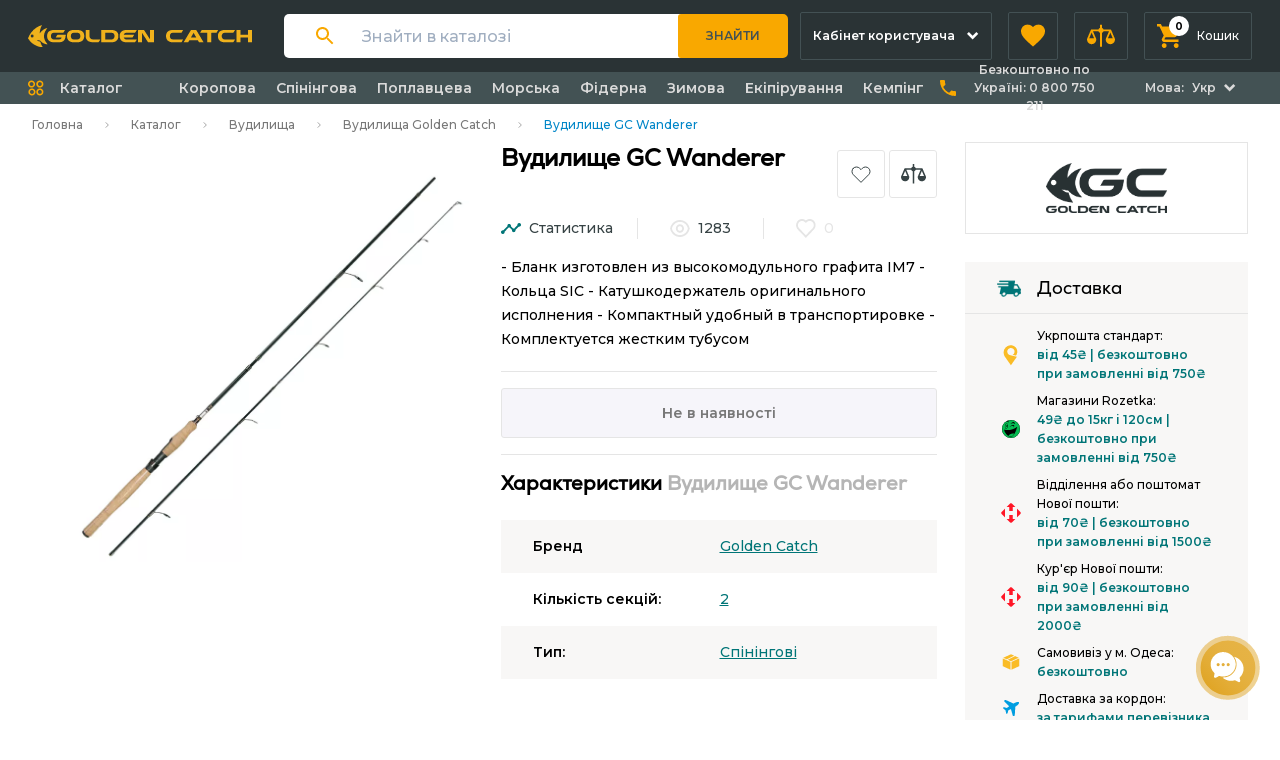

--- FILE ---
content_type: text/html; charset=UTF-8
request_url: https://goldencatch.ua/product/spinning-gc-wanderer-rodgcwanderer
body_size: 57369
content:
<!DOCTYPE html>
<html lang="uk">

<head>
  <script>
    window.dataLayer = window.dataLayer || [];
    //dataLayer = [[]];
        dataLayer.push({"ecommerce":null});
        dataLayer.push({"event":"view_item","ecommerce":{"items":[{"id":12076,"item_id":12076,"item_name":"Вудилище GC Wanderer","price":"0.00","item_brand":"Golden Catch","item_category":"Вудилища"}]}});
        </script>

            <script>(function(w,d,s,l,i){w[l]=w[l]||[];w[l].push({'gtm.start':
        new Date().getTime(),event:'gtm.js'});var f=d.getElementsByTagName(s)[0],
        j=d.createElement(s),dl=l!='dataLayer'?'&l='+l:'';j.async=true;j.src=
        'https://www.googletagmanager.com/gtm.js?id='+i+dl;f.parentNode.insertBefore(j,f);
        })(window,document,'script','dataLayer','GTM-5WXWJ2M');</script>
    
            <!-- Facebook Pixel Code -->
    <script >
        !function(f,b,e,v,n,t,s)
        {if(f.fbq)return;n=f.fbq=function(){n.callMethod?
            n.callMethod.apply(n,arguments):n.queue.push(arguments)};
            if(!f._fbq)f._fbq=n;n.push=n;n.loaded=!0;n.version='2.0';
            n.queue=[];t=b.createElement(e);t.async=!0;
            t.src=v;s=b.getElementsByTagName(e)[0];
            s.parentNode.insertBefore(t,s)}(window, document,'script',
            'https://connect.facebook.net/en_US/fbevents.js');
                    fbq('init', '676131323113525');
                fbq('track', 'PageView');
    </script>
        <noscript><img height="1" width="1" style="display:none"
                   src="https://www.facebook.com/tr?id=676131323113525&ev=PageView&noscript=1"
        /></noscript>
        <!-- End Facebook Pixel Code -->
      
  <meta charset="UTF-8" />
  <meta name="viewport" content="width=device-width, initial-scale=1.0" />
  <meta name="csrf-token" content="juUKWwikSozs6Uzas5Dm5qzvdORqOdAsttQjDbMy">
  <link rel="apple-touch-icon" sizes="180x180" href="/apple-touch-icon.png">
  <link rel="icon" type="image/png" sizes="32x32" href="/favicon-32x32.png">
  <link rel="icon" type="image/png" sizes="16x16" href="/favicon-16x16.png">
  <link rel="manifest" href="/site.webmanifest">
  <link rel="mask-icon" href="/safari-pinned-tab.svg" color="#f8b41c">
  <link rel="shortcut icon" href="/favicon.ico">
  <meta name="msapplication-TileColor" content="#2b5797">
  <meta name="msapplication-config" content="/browserconfig.xml">
  <meta name="theme-color" content="#ffffff">

      <title> Вудилище GC Wanderer: купити в Golden Catch </title>

<meta name="description" content=" Вудилище GC Wanderer купити недорого в інтернет-магазині 🥇. Низька ціна і швидка доставка. Консультація професіоналів. ">
<meta property="og:type" content="product.item">
<meta property="og:title" content=" Вудилище GC Wanderer: купити в Golden Catch ">
<meta property="og:description"
      content=" Вудилище GC Wanderer купити недорого в інтернет-магазині 🥇. Низька ціна і швидка доставка. Консультація професіоналів. ">
<meta property="og:url" content="https://goldencatch.ua/product/spinning-gc-wanderer-rodgcwanderer">
<meta property="og:image"
      content="https://goldencatch.ua/storage/products/rod_gc_wanderer_4_1.png">
<meta property="og:site_name" content="Golden Catch"/>
<meta name="robots" content="index,follow">


  
            <link rel="alternate" hreflang="uk-ua" href="https://goldencatch.ua/product/spinning-gc-wanderer-rodgcwanderer" />
            <link rel="alternate" hreflang="ru-ua" href="https://goldencatch.ua/ru/product/spinning-gc-wanderer-rodgcwanderer" />
            <link rel="alternate" hreflang="x-default" href="https://goldencatch.ua/product/spinning-gc-wanderer-rodgcwanderer" />
    

  <link rel="preconnect" href="https://fonts.googleapis.com">
  <link rel="preconnect" href="https://fonts.gstatic.com" crossorigin>
  <link href="https://fonts.googleapis.com/css2?family=Montserrat:wght@500;600;700&display=swap" rel="stylesheet">

  <script src="https://code.jquery.com/jquery-3.5.1.min.js" integrity="sha256-9/aliU8dGd2tb6OSsuzixeV4y/faTqgFtohetphbbj0=" crossorigin="anonymous"></script>

  <script type="application/ld+json" data-seo="BreadcrumbList">
{
  "@context":"http://schema.org",
  "@type":"BreadcrumbList",
  "ItemListElement": [
    {
    "@type":"ListItem",
    "position":1,
    "item":{
      "@id": "https://goldencatch.ua",
      "name": "Інтернет-магазин | Golden Catch"
      }
    }
    ,
    {
    "@type":"ListItem",
    "position":2,
    "item":{
      "@id": "https://goldencatch.ua/catalog",
      "name": "Каталог"
      }
    }
    ,
    {
    "@type":"ListItem",
    "position":3,
    "item":{
      "@id": "https://goldencatch.ua/catalog/rods",
      "name": "Вудилища"
      }
    }
    ,
    {
    "@type":"ListItem",
    "position":4,
    "item":{
      "@id": "https://goldencatch.ua/catalog/rods/filter/brand-golden-catch",
      "name": "Вудилища Golden Catch"
      }
    }
    ,
    {
    "@type":"ListItem",
    "position":5,
    "item":{
      "@id": "https://goldencatch.ua/product/spinning-gc-wanderer-rodgcwanderer",
      "name": "Вудилище GC Wanderer"
      }
    }
  ]
}
</script>

<script type="application/ld+json" data-seo="Product">
{"@context":"http://schema.org",
"@type":"Product",
"sku":"",
"url":"https://goldencatch.ua/product/spinning-gc-wanderer-rodgcwanderer",
"name":"Вудилище GC Wanderer",
"image":["https://goldencatch.ua/storage/products/rod_gc_wanderer_4_1.png" ],
"description":"&quot;- \u0411\u043b\u0430\u043d\u043a \u0438\u0437\u0433\u043e\u0442\u043e\u0432\u043b\u0435\u043d \u0438\u0437 \u0432\u044b\u0441\u043e\u043a\u043e\u043c\u043e\u0434\u0443\u043b\u044c\u043d\u043e\u0433\u043e \u0433\u0440\u0430\u0444\u0438\u0442\u0430 IM7 - \u041a\u043e\u043b\u044c\u0446\u0430 SIC - \u041a\u0430\u0442\u0443\u0448\u043a\u043e\u0434\u0435\u0440\u0436\u0430\u0442\u0435\u043b\u044c \u043e\u0440\u0438\u0433\u0438\u043d\u0430\u043b\u044c\u043d\u043e\u0433\u043e \u0438\u0441\u043f\u043e\u043b\u043d\u0435\u043d\u0438\u044f - \u041a\u043e\u043c\u043f\u0430\u043a\u0442\u043d\u044b\u0439  \u0443\u0434\u043e\u0431\u043d\u044b\u0439 \u0432 \u0442\u0440\u0430\u043d\u0441\u043f\u043e\u0440\u0442\u0438\u0440\u043e\u0432\u043a\u0435 - \u041a\u043e\u043c\u043f\u043b\u0435\u043a\u0442\u0443\u0435\u0442\u0441\u044f \u0436\u0435\u0441\u0442\u043a\u0438\u043c \u0442\u0443\u0431\u0443\u0441\u043e\u043c&quot;",
"itemCondition":"https://schema.org/NewCondition",
"offers":{
  "@type":"Offer",
    "availability":"http://schema.org/OutOfStock",
    "url":"https://goldencatch.ua/product/spinning-gc-wanderer-rodgcwanderer",
  "price":"0",
  "priceValidUntil":"2026-01-31T23:59:59+02:00",
  "priceCurrency":"UAH"
  }
,
"brand":{
  "@type":"Brand",
  "name":"Golden Catch",
  "url":"https://goldencatch.ua/catalog/rods/filter/brand-golden-catch"
}


}


</script>


  
  <link rel="stylesheet" href="https://goldencatch.ua/css/styles.css" />
  <style >[wire\:loading], [wire\:loading\.delay], [wire\:loading\.inline-block], [wire\:loading\.inline], [wire\:loading\.block], [wire\:loading\.flex], [wire\:loading\.table], [wire\:loading\.grid], [wire\:loading\.inline-flex] {display: none;}[wire\:loading\.delay\.shortest], [wire\:loading\.delay\.shorter], [wire\:loading\.delay\.short], [wire\:loading\.delay\.long], [wire\:loading\.delay\.longer], [wire\:loading\.delay\.longest] {display:none;}[wire\:offline] {display: none;}[wire\:dirty]:not(textarea):not(input):not(select) {display: none;}input:-webkit-autofill, select:-webkit-autofill, textarea:-webkit-autofill {animation-duration: 50000s;animation-name: livewireautofill;}@keyframes livewireautofill { from {} }</style>
    <script>
        window.ChatraSetup = {
            customWidgetButton: '#chatra-btn'
        };
    </script>
</head>

<body class="text-black" x-data="Alpine.store('cartService')">

  <noscript><iframe src="https://www.googletagmanager.com/ns.html?id=GTM-5WXWJ2M"
        height="0" width="0" style="display:none;visibility:hidden"></iframe></noscript>
      <script>fbq('track', 'ViewContent', {"content_type":"product","content_ids":[12076]});</script>
  <script>
    $(document).ready(function () {
       $('#flash_message').click(function () {
           $(this).hide();
       })
    });
</script>  <header class="sticky lg:relative mb-3 bg-gray-920 z-100 top-0">
    
    <div id="top_menu" x-data="{
            menuOpen: false,
            catalogMobileOpen: false,
            showSearchModal: false,
            phonesOpen: false
        }"
        class=""
        @keydown.escape="showSearchModal = false;"
    >
        <div class="hidden lg:flex items-center justify-between px-3 lg:px-7 h-18 lg:justify-start">
            <a href="https://goldencatch.ua" class="mr-4 text-white lg:mr-8">
                <img src="https://goldencatch.ua/images/logos/goldencatch-logo-main.svg" class="w-56" alt="Goldencatch logo" title="Goldencatch logo" />
            </a>

            <div class="mr-4 flex-grow">
                <div
    x-data="Search()"
    x-init="onSearchInit( &quot;ua&quot; )"
    @click.outside="onOutsideDropdown()"
    class="flex items-center flex-grow pl-3 sm:pl-8 bg-white rounded relative"
    x-bind:class="searchOutline && 'shadow-orange-glow'"
>
    <div class="mr-7 hidden sm:block">
        <svg width="18" height="18" viewBox="0 0 18 18" fill="none" xmlns="http://www.w3.org/2000/svg">
            <path
                d="M12.5 11H11.71L11.43 10.73C12.41 9.59 13 8.11 13 6.5C13 2.91 10.09 0 6.5 0C2.91 0 0 2.91 0 6.5C0 10.09 2.91 13 6.5 13C8.11 13 9.59 12.41 10.73 11.43L11 11.71V12.5L16 17.49L17.49 16L12.5 11ZM6.5 11C4.01 11 2 8.99 2 6.5C2 4.01 4.01 2 6.5 2C8.99 2 11 4.01 11 6.5C11 8.99 8.99 11 6.5 11Z"
                fill="#F9A800"/>
        </svg>
    </div>
    <input
        x-model="query"
        @focus="onSearchFocus()"
        @blur="onSearchBlur()"
        @keyup.enter="onSearch()"
        type="text" class="h-11 grow pr-3 sm:pr-8 outline-none w-full placeholder:text-sm"
        placeholder="Знайти в каталозі"
    >

    <div class="mr-2 lg:hidden" @click="onClose()">
        <svg width="16" height="16" viewBox="0 0 16 16" fill="none" xmlns="http://www.w3.org/2000/svg">
            <path d="M12 4L4 12" stroke="black" stroke-width="1.33333" stroke-linecap="round" stroke-linejoin="round"/>
            <path d="M4 4L12 12" stroke="black" stroke-width="1.33333" stroke-linecap="round" stroke-linejoin="round"/>
        </svg>
    </div>

    <button
        @click="onSearch()"
        class="h-7 sm:h-11 bg-orange-500 px-2 sm:px-7 rounded-sm sm:rounded-r text-gray-850 sm:uppercase font-semibold text-2xs sm:text-xs mr-1 sm:-mr-1 hover:bg-gray-900 hover:text-orange-500 transition-colors duration-200 ease-in"
    >
        Знайти    </button>

    <template x-if="showDropdown">
        <div
            class="bg-white absolute w-full left-0 top-full rounded mt-2 pb-2 sm:pb-3 pt-5 sm:pt-6 px-2 sm:px-7 shadow-s1 z-10">
            <template x-for="filter in filters">
                <a
                    x-bind:href="localeLink('/' + filter.uri)"
                    x-on:click="onFilter(filter)"
                    class="flex justify-between cursor-pointer mb-3.5"
                >
                    <div class="flex flex-grow items-end sm:items-center">
                        <div class="flex flex-grow items-center">
                            <div class="mt-0 sm:mt-0.5 mr-2">
                                <svg width="16" height="16" viewBox="0 0 16 16" fill="none"
                                     xmlns="http://www.w3.org/2000/svg">
                                    <rect x="1" y="1" width="5" height="5" rx="1" stroke="#C1C1C1" stroke-width="2"/>
                                    <rect x="10" y="1" width="5" height="5" rx="1" stroke="#C1C1C1" stroke-width="2"/>
                                    <rect x="10" y="10" width="5" height="5" rx="1" stroke="#C1C1C1" stroke-width="2"/>
                                    <rect x="1" y="10" width="5" height="5" rx="1" stroke="#C1C1C1" stroke-width="2"/>
                                </svg>
                            </div>

                            <span
                                class="flex-grow font-medium text-xs sm:text-base leading-4 sm:leading-5 relative -top-1 sm:-top-1.5 dots">
                      <span
                          x-text="getFilterTitle(filter)"
                          class="relative top-1 sm:top-1.5 bg-white pr-2"
                      ></span>
                    </span>
                        </div>
                    </div>

                    <div class="flex items-center ml-2">
                        <div class="block sm:flex leading-3">
                            <div class="flex justify-end">
                                <span class="font-medium text-xs">
                                    від&nbsp;
                                </span>
                                <span
                                    x-text="getFilterPrice(filter, 'min')"
                                    class="font-semibold text-xs sm:text-sm"
                                ></span><span class="hidden sm:inline">&nbsp;</span>
                            </div>
                            <div class="flex justify-end">
                                <span class="font-medium text-xs">
                                    до&nbsp;
                                </span>
                                <span
                                    x-text="getFilterPrice(filter, 'max')"
                                    class="font-semibold text-xs sm:text-sm"
                                ></span>
                            </div>
                        </div>
                        <div
                            x-text="filter.products_in_stock"
                            class="text-green-800 flex items-center justify-center font-semibold w-9 py-1 sm:py-px rounded-sm bg-gray-100 ml-2 sm:ml-3 h-8 sm:h-auto"
                        >
                        </div>
                    </div>
                </a>
            </template>

            <template x-if="products.length && filters.length">
                <div class="border-t border-t-gray-200 my-4"></div>
            </template>

            <template x-for="product in products">
                <a
                    x-bind:href="localeLink('/product/'+product.slug)"
                    x-on:click="onProduct(product)"
                    class="flex justify-between items-center cursor-pointer mb-4"
                >
                    <div class="flex items-center">
                        <img x-bind:src="product.photo" alt="" class="rounded-sm mr-4 w-12">
                        <span class="font-medium text-xs sm:text-base leading-4 sm:leading-5">
                    <span class="inline sm:block"
                          x-text="getProductName(product)"
                    >
                    </span>
                  </span>
                    </div>

                    <svg width="24" height="24" viewBox="0 0 24 24" fill="none" xmlns="http://www.w3.org/2000/svg"
                         class="ml-2">
                        <path d="M9 18L15 12L9 6" stroke="#F9A800" stroke-width="2" stroke-linecap="round"
                              stroke-linejoin="round"/>
                    </svg>
                </a>
            </template>

            <template x-if="products.length || filters.length">
                <div class="flex justify-center mt-4 sm:mt-6">
                    <div class="flex items-center" x-on:click="onSearch()">
                  <span
                      class="text-xs sm:text-sm text-green-800 leading-4 font-semibold border-b border-b-orange-500 border-dashed pb-0.5 mr-3 cursor-pointer">
                    Показати більше                  </span>
                        <svg width="14" height="8" viewBox="0 0 14 8" fill="none" xmlns="http://www.w3.org/2000/svg">
                            <path d="M1 1L7 7L13 1" stroke="#F9A800" stroke-width="2" stroke-linecap="round"
                                  stroke-linejoin="round"/>
                        </svg>
                    </div>
                </div>
            </template>

            <template x-if="!query && history.length">
                <div class="px-1">
                    <div class="flex justify-between mb-5">
                        <div class="text-sm	leading-4 font-semibold">
                            Історія                        </div>
                        <div
                            class="text-xs leading-4 font-semibold uppercase cursor-pointer text-gray-420"
                            @click="onClearHistory()"
                        >
                            Очистити                        </div>
                    </div>

                    <template x-for="item in history">
                        <a class="flex items-center mb-3 cursor-pointer" x-bind:href="localeLink(item.link)">
                            <div class="mr-3">
                                <svg width="16" height="16" viewBox="0 0 16 16" fill="none"
                                     xmlns="http://www.w3.org/2000/svg">
                                    <path
                                        d="M7.33333 12.6667C10.2789 12.6667 12.6667 10.2789 12.6667 7.33333C12.6667 4.38781 10.2789 2 7.33333 2C4.38781 2 2 4.38781 2 7.33333C2 10.2789 4.38781 12.6667 7.33333 12.6667Z"
                                        stroke="#C1C1C1" stroke-width="1.33333" stroke-linecap="round"
                                        stroke-linejoin="round"/>
                                    <path d="M13.9996 14.0016L11.0996 11.1016" stroke="#C1C1C1" stroke-width="1.33333"
                                          stroke-linecap="round" stroke-linejoin="round"/>
                                </svg>

                            </div>
                            <div class="grow font-medium text-xs sm:text-base leading-4 sm:leading-5">
                                <div
                                    x-text="item.query"
                                >
                                </div>
                            </div>
                            <div class="ml-4">
                                <svg width="13" height="13" viewBox="0 0 13 13" fill="none"
                                     xmlns="http://www.w3.org/2000/svg">
                                    <path
                                        d="M9.10772 0.933026C9.51711 0.928209 9.84509 1.25619 9.84028 1.66558C9.83546 2.07498 9.49967 2.41077 9.09028 2.41558L3.54159 2.48086L12.392 11.3312C12.6781 11.6173 12.6725 12.0867 12.3796 12.3796C12.0867 12.6725 11.6174 12.678 11.3313 12.3919L2.48093 3.54152L2.41565 9.09021C2.41084 9.4996 2.07505 9.83539 1.66565 9.8402C1.25626 9.84502 0.92828 9.51704 0.933096 9.10765L1.01942 1.77011C1.01945 1.76758 1.01949 1.76505 1.01954 1.76251C1.02345 1.57576 1.09748 1.3887 1.24112 1.24423L1.24271 1.24264L1.2443 1.24105C1.31584 1.16993 1.39781 1.11587 1.48502 1.07894C1.57085 1.04252 1.66456 1.02151 1.76258 1.01947C1.76508 1.01942 1.76758 1.01938 1.77007 1.01935"
                                        fill="#F9A800"/>
                                    <path d="M1.77007 1.01935L9.10772 0.933026L1.77007 1.01935Z" fill="#F9A800"/>
                                </svg>
                            </div>
                        </a>
                    </template>
                </div>
            </template>
            <template x-if="notFound && query">
                <div class="border-t-gray-200 my-1 text-gray-500">По вашому запиту нічого не знайдено</div>
            </template>
        </div>
    </template>
</div>

<script>
    function Search() {
        const HEADERS = {
            'X-Algolia-Application-Id': 'OEC6KIXDI3',
            'X-Algolia-API-Key': 'aeb92a571cb1ba38bd4196fb06519977'
        }

        const TOTAL_SEARCH_ITEMS = 8
        const HISTORY_ITEMS_COUNT = 4
        const DEFAULT_LOCALE = 'ua'

        return {
            locale: DEFAULT_LOCALE,
            query: '',
            showDropdown: false,
            showHistory: false,
            products: [],
            filters: [],
            history: [],
            searchOutline: false,
            notFound: false,

            async fetchProducts(searchQuery) {
                let endPoint = `https://OEC6KIXDI3-1.algolianet.com/1/indexes/products?query=${searchQuery}&hitsPerPage=400`

                const response = await fetch(endPoint, {
                    headers: HEADERS
                })

                return (await response.json())?.hits
            },

            async fetchFilters(searchQuery) {
                let endPoint = `https://OEC6KIXDI3-1.algolianet.com/1/indexes/seo_filters?query=${searchQuery}&hitsPerPage=400`
                const response = await fetch(endPoint, {
                    headers: HEADERS
                })

                return (await response.json())?.hits
            },

            prepareSearchResults(products, filters) {
                const marketplaces = "marketplaces_uk";
                this.notFound = false
                products = products.filter(product => {
                    return  product[marketplaces] !== undefined &&  product[marketplaces] !== null && product['name'][this.locale]
                })
                filters = filters.filter(filter => {
                    return filter['h1'][this.locale]
                })

                if (products.length <= 0  && filters.length <= 0) {
                    this.notFound = true
                }

                if (products.length < TOTAL_SEARCH_ITEMS / 2) {
                    this.products = products
                    this.filters = filters.slice(0, TOTAL_SEARCH_ITEMS - products.length)
                    return
                }

                if (filters.length < TOTAL_SEARCH_ITEMS / 2) {
                    this.filters = filters
                    this.products = products.slice(0, TOTAL_SEARCH_ITEMS - filters.length)
                    return
                }
                this.products = products.slice(0, TOTAL_SEARCH_ITEMS / 2)
                this.filters = filters.slice(0, TOTAL_SEARCH_ITEMS / 2)
            },

            addSearchQueryToHistory(query, link) {

                const localStorageItemName = 'searchHistory'
                const historyStorage = window.localStorage.getItem(localStorageItemName)

                if (!historyStorage) {

                    window.localStorage.setItem(localStorageItemName, JSON.stringify([{
                        query: query,
                        link: link
                    }]))

                } else {

                    const history = JSON.parse(historyStorage)

                    if (!history.some((el => el.query === query))) {
                        history.unshift({
                            query: query,
                            link: link
                        })
                        window.localStorage.setItem(localStorageItemName, JSON.stringify(history.slice(0, HISTORY_ITEMS_COUNT)))
                    }
                }

                this.history = JSON.parse(window.localStorage.getItem(localStorageItemName))
            },

            getFilterTitle(filter) {
                return filter['h1'][this.locale]
            },

            getFilterPrice(filter, type) {
                const price = type === 'max' ? filter.max_price : filter.min_price

                return `${+price} ₴`
            },

            getProductName(product) {
                return product.name[this.locale]
            },

            onSearchInit(locale = DEFAULT_LOCALE) {
                this.locale = locale

                const history = window.localStorage.getItem('searchHistory')
                if (history) {
                    this.history = JSON.parse(history).filter(item => item.query)
                }

                this.$watch('query', async (v) => {
                    if (v) {
                        this.showDropdown = true
                    }

                    if (!v) {
                        this.products = []
                        this.filters = []

                        if (!this.history.length) {
                            this.showDropdown = false
                        }
                        return
                    }

                    const products = await this.fetchProducts(v)
                    const filters = await this.fetchFilters(v)

                    this.prepareSearchResults(products, filters)
                })
            },

            onSearch() {
                if (this.query) {
                    const link = "/catalog?search=" + this.query
                    this.addSearchQueryToHistory(this.query, link)
                    window.location = this.localeLink(link)
                }
            },

            onFilter(filter) {
                const link = '/' + filter.uri
                this.addSearchQueryToHistory(this.getFilterTitle(filter), link)
            },

            onProduct(product) {
                const link = '/product/' + product.slug
                this.addSearchQueryToHistory(this.getProductName(product), link)
            },

            onSearchFocus() {
                this.searchOutline = true
                if (this.history.length || this.products.length || this.filters.length) {
                    this.showDropdown = true
                }
            },

            onSearchBlur() {
                this.searchOutline = false
            },

            onOutsideDropdown() {
                this.showDropdown = false
            },

            onClearHistory() {
                this.history = []
                window.localStorage.setItem('searchHistory', '')
            },

            localeLink(item) {
                return "" + item
            },

            onClose() {
                this.$dispatch('close')
                this.query = ''
            }
        }
    }
</script>
            </div>
            <div class="hidden relative flex-shrink mr-4 group lg:block">
    <a href="https://goldencatch.ua/account" 
        class="flex items-center py-2 px-3 h-12 text-left border transition-colors duration-200 ease-in bg-gray-920 rounded-xs group-hover:rounded-b-none group-hover:rounded-t-sm border-gray-850 group-hover:bg-gray-890">
        <span class="mr-3 text-xs font-semibold max-w-2xs flex-grow leading-none text-white">
           Кабінет користувача        </span>
        <span class="text-white flex-none">
            <svg class="w-3 fill-current" viewBox="0 0 9 6" fill="none" xmlns="http://www.w3.org/2000/svg">
                <path d="M4.24296 2.829L7.07096 -6.18516e-08L8.48596 1.414L4.24296 5.657L-3.82088e-05 1.414L1.41496 -3.09083e-07L4.24296 2.829Z" />
            </svg>
        </span>
    </a>

    <div
        class="flex absolute right-0 z-50 bg-purple-100 rounded-sm rounded-tr-none transition-transform duration-300 ease-in transform origin-top-right scale-0 whitespace-no-wrap rounded-mr-none group-hover:scale-100">
        <div class="py-6 px-8 border-r border-gray-200">
            <ul>
                
                
                <li class="mb-3">
                    <a class="text-xs font-medium text-gray-900" href="https://goldencatch.ua/about">
                        Договір-оферта                    </a>
                </li>
                <li class="mb-3">
                    <a class="text-xs font-medium text-gray-900" href="https://goldencatch.ua/delivery-pay">
                        Доставка та оплата                    </a>
                </li>
                
                <li class="mb-3">
                    <a class="text-xs font-medium text-gray-900" href="https://goldencatch.ua/return-product">
                        Гарантія та повернення                    </a>
                </li>
                <li class="mb-3">
                    <a class="text-xs font-medium text-gray-900" href="https://goldencatch.ua/wholesale-clients">
                        Оптовим клієнтам                    </a>
                </li>
                <li class="mb-3">
                    <a class="text-xs font-medium text-gray-900" href="https://goldencatch.ua/contacts">
                        Контакти                    </a>
                </li>
            </ul>
        </div>
        <div class="py-6 px-8">
            
            <ul>
                
                <li class="mb-3">
                    <a class="text-xs font-medium text-gray-900" href="https://goldencatch.ua/account">
                                                    Увійти / Зареєструватись                                            </a>
                </li>
                <li class="mb-3">
                    <a class="text-xs font-medium text-gray-900" href="https://goldencatch.ua/account/orders">
                        Замовлення                    </a>
                </li>
                <li class="mb-3">
                    <a class="text-xs font-medium text-gray-900" href="https://goldencatch.ua/account/expected-items">
                        Очікувані товари                    </a>
                </li>
                <li class="mb-3">
                    <a class="text-xs font-medium text-gray-900" href="https://goldencatch.ua/account/favorites">
                        Обране                    </a>
                </li>
                <li class="mb-3">
                    <a class="text-xs font-medium text-gray-900" href="https://goldencatch.ua/account/review">
                        Відгуки про товари                    </a>
                </li>
                <li class="mb-3">
                    <a class="text-xs font-medium text-gray-900" href="https://goldencatch.ua/account/question">
                        Питання та відповіді                    </a>
                </li>
                <li class="mb-3">
                    <a class="text-xs font-medium text-gray-900" href="https://goldencatch.ua/account/compare">
                        Порівняння                    </a>
                </li>
                <li class="mb-3">
                    <a class="text-xs font-medium text-gray-900" href="https://goldencatch.ua/account/bonus-club">
                        Бонус Клуб                    </a>
                </li>
                            </ul>
        </div>
    </div>
</div>
            <a href="https://goldencatch.ua/account/favorites" type="button" role="button"
    class="hidden items-center px-3 mr-4 space-x-4 h-12 text-left border transition-colors duration-200 ease-in bg-gray-920 rounded-xs border-gray-850 hover:bg-gray-890 lg:flex group appearance-none">
    <span class="relative flex-none">
        <span id="favorite_count"  style="display: none"             class="flex absolute -top-2 -right-2 justify-center items-center w-5 h-5 font-bold bg-white rounded-full text-2xs">
            0
        </span>
        <svg class="w-6 h-6 text-orange-500 transition-colors duration-150 ease-in fill-current group-hover:text-white" viewBox="0 0 20 19" fill="none">
            <path
                d="M10 18.35L8.55 17.03C3.4 12.36 0 9.28 0 5.5C0 2.42 2.42 0 5.5 0C7.24 0 8.91 0.81 10 2.09C11.09 0.81 12.76 0 14.5 0C17.58 0 20 2.42 20 5.5C20 9.28 16.6 12.36 11.45 17.04L10 18.35Z" />
        </svg>
    </span>
    <span class="hidden text-xs font-medium text-white 2xl:inline">
        Обране    </span>
</a>
            <div class="hidden relative mr-4 group lg:block">
    <a href="https://goldencatch.ua/account/compare" type="button" role="button"
        class="flex items-center px-3 space-x-4 h-12 text-left border transition-colors duration-200 ease-in bg-gray-920 rounded-xs group-hover:rounded-none group-hover:rounded-t-sm border-gray-850 group-hover:bg-gray-890 appearance-none">
        <span class="relative flex-none">
            <span id="compare_counter"  style="display: none"                 class="flex absolute -top-2 -right-2 justify-center items-center w-5 h-5 font-bold bg-white rounded-full text-2xs">
                0
            </span>
            <svg class="w-7 h-6 text-orange-500 transition-colors duration-200 ease-in fill-current group-hover:text-white" viewBox="0 0 25 20" fill="none">
                <path
                    d="M24.9868 12.8517C24.9844 12.754 24.9669 12.6573 24.9346 12.565L21.5718 4.64018C21.461 4.34991 21.1786 4.16163 20.868 4.17095H14.7419C14.5037 3.48701 13.966 2.94935 13.2821 2.71111V0H11.718V2.68505C11.0147 2.92542 10.4586 3.47199 10.206 4.17095H4.13206C3.82148 4.16163 3.53905 4.34991 3.42821 4.64018L0.0653853 12.565C0.0331562 12.6573 0.0155906 12.754 0.0132485 12.8517C-0.168161 15.1337 1.53469 17.1306 3.81664 17.312C6.09859 17.4934 8.09552 15.7906 8.27693 13.5086C8.2943 13.29 8.2943 13.0704 8.27693 12.8517C8.27459 12.754 8.25703 12.6573 8.2248 12.565L5.3312 5.73505H10.1799C10.4243 6.45412 10.9948 7.015 11.718 7.24702V19.5513H13.2821V7.24702C13.981 6.99443 14.5276 6.43829 14.768 5.73505H19.6688L16.7752 12.565C16.743 12.6573 16.7254 12.754 16.7231 12.8517C16.5417 15.1337 18.2445 17.1306 20.5265 17.312C22.8084 17.4934 24.8054 15.7906 24.9868 13.5086C25.0042 13.29 25.0042 13.0704 24.9868 12.8517ZM6.3218 12.0697H1.96838L4.13206 6.96027L6.3218 12.0697ZM18.6782 12.0697L20.868 6.96027L23.0317 12.0697H18.6782Z" />
            </svg>
           </span>
        <span class="hidden text-xs font-medium text-white 2xl:inline">
            Порівняння
        </span>
    </a>


    <div
        class="overflow-hidden absolute right-0 z-50 bg-purple-100 rounded-sm rounded-tr-none transition-transform duration-300 ease-in transform origin-top-right scale-0 w-84 group-hover:scale-100">
        <div id="compare_categories">

            
        </div>
        <div class="py-4 px-5">
            <a role="button" href="https://goldencatch.ua/account/compare"
                class="flex justify-center items-center w-full h-8 bg-white rounded-sm border transition-colors duration-200 ease-in border-200 hover:bg-orange-500">
                <span class="text-xs font-semibold text-gray-800">
                    Переглянути всі списки порівняння
                </span>
            </a>
        </div>
    </div>
</div>
            <div class="hidden relative group lg:block cart-box"  >
    <a id="cart_btn" type="button" role="button"
              class="flex relative flex-none justify-center items-center px-3 space-x-4 h-12 border transition-colors duration-200 ease-in bg-gray-920 rounded-xs group-hover:rounded-none group-hover:rounded-t-sm border-gray-850 group-hover:bg-gray-890 appearance-none">
        <span class="relative flex-none">
            <span id="cart_count"
                  class="flex absolute -top-2 -right-2 justify-center items-center w-5 h-5 font-bold bg-white rounded-full text-2xs" x-text="cartEntity.count">
                0
            </span>
            <svg class="w-6 h-6 text-orange-500 fill-current group-hover:text-white" viewBox="0 0 20 20" fill="none">
                <path
                    d="M6 16C4.9 16 4.01 16.9 4.01 18C4.01 19.1 4.9 20 6 20C7.1 20 8 19.1 8 18C8 16.9 7.1 16 6 16ZM0 0V2H2L5.6 9.59L4.25 12.04C4.09 12.32 4 12.65 4 13C4 14.1 4.9 15 6 15H18V13H6.42C6.28 13 6.17 12.89 6.17 12.75L6.2 12.63L7.1 11H14.55C15.3 11 15.96 10.59 16.3 9.97L19.88 3.48C19.96 3.34 20 3.17 20 3C20 2.45 19.55 2 19 2H4.21L3.27 0H0ZM16 16C14.9 16 14.01 16.9 14.01 18C14.01 19.1 14.9 20 16 20C17.1 20 18 19.1 18 18C18 16.9 17.1 16 16 16Z" />
            </svg>
        </span>
        <span class="text-xs font-medium text-white hidden xl:inline">
            Кошик
        </span>
    </a>
    <div id="product-cart" class="w-156 cart group-hover:scale-100 absolute right-0 z-50 origin-top-right transition-transform duration-150 ease-in">
    
        <div class="py-3 px-4 border-b border-gray-200 border-opacity-50 bg-purple-100 grid grid-cols-12 gap-4">
            <div class="col-span-6 flex items-center">
                <span class="text-gray-500 text-2xs font-medium leading-tight">
                    Товар
                </span>
            </div>
            <div class="col-span-6 grid grid-cols-8 gap-2">
                <div class="col-span-2 flex items-center">
                    <span class="text-gray-500 text-2xs font-medium leading-tight">
                        Ціна шт.                    </span>
                </div>
                <div class="col-span-3 flex items-center">
                    <span class="text-gray-500 text-2xs font-medium leading-tight">
                        Кіл-ть                    </span>
                </div>
                <div class="col-span-2 flex items-center">
                    <span class="text-gray-500 text-2xs font-medium leading-tight">
                        Сума                    </span>
                </div>
                <div class="col-span-1"></div>
            </div>
        </div>

        <div class="max-h-80 overflow-y-auto flex flex-col">
            <template x-for="product, index in cartEntity.products" :key="index" >
                <div>
                    <div class="group py-3 px-4 border-b border-gray-200 border-opacity-50 bg-purple-100 hover:bg-white grid grid-cols-12 gap-4">
                        <div  class="col-span-6 flex items-center">
                            <a :href="product.link" class="mr-4 w-14 h-14 overflow-hidden flex flex-shrink-0">
                                <img class="w-full object-contain" :src="product.img" :alt="product.name">
                            </a>
                            <a  :href="product.link" class="font-header inline-block text-sm font-semibold leading-tight hover:text-orange-500 transition duration-150 ease-in"  x-text="product.name"></a>
                        </div>
                        <div class="col-span-6 grid grid-cols-8 gap-2">
                            <div class="col-span-2 flex flex-col items-start justify-center">
                                <span class="text-gray-500 line-through text-xs"  x-show="!product.is_old_price" x-text="product.old_price_format"></span>
                                <span class="text-gray-900 text-sm font-semibold" x-text="product.price_format"></span>
                            </div>
                            <div class="col-span-3 flex items-center">
                                <div class="h-6 bg-white border border-gray-200 rounded-sm text-xs leading-tight flex items-center">
                                    <button @click="changeProduct(product, true)" class="product-minus-count icon h-6 w-6 text-green-800 hover:text-orange-500 font-semibold leading-tight flex justify-center items-center transition-colors duration-150 ease-in"></button>
                                    <input x-model="product.count" @input="countInputs($event.target, product)"  type="number" class="text-sm w-8 font-semibold leading-tight text-center" >
                                    <button @click="changeProduct(product)"
                                            class="text-xl product-plus-count h-6 w-6 text-green-800 hover:text-orange-500 font-semibold leading-tight flex justify-center items-center transition-colors duration-150 ease-in">
                                        +
                                    </button>
                                </div>
                            </div>
                            <div class="col-span-2 flex items-center">
                                <span  class="text-gray-900 text-sm font-semibold" x-text="product.full_price_format"></span>
                            </div>
                            <div class="col-span-1 flex justify-center items-center">
                                <button  type="button" role="button" @click="removeProduct(product)"
                                            class="product-delete text-gray-200 hover:text-red-800 transition-colors duration-150 ease-in">
                                    <svg class="w-4 fill-current" viewBox="0 0 14 14" fill="none">
                                        <path
                                            d="M14 1.41L12.59 0L7 5.59L1.41 0L0 1.41L5.59 7L0 12.59L1.41 14L7 8.41L12.59 14L14 12.59L8.41 7L14 1.41Z" />
                                    </svg>
                                </button>
                            </div>
                        </div>
                        <div class="col-span-12 exception py-3 text-red-500 text-sm font-medium leading-tight" x-show="product.error" x-html="product.error">
                        </div>
                    </div>
                </div>
            </template>
        </div>

        <div class="p-4 bg-purple-100 flex justify-between items-center mt-auto w-full">
            <button type="button" role="button" @click="clearCart"
                    class="group px-5 h-10 border border-gray-200 hover:border-gray-300 rounded-sm bg-white hover:bg-orange-500 flex items-center transition-colors duration-150 ease-in">
                <span class="text-gray-900 text-sm font-semibold">
                    Очистити кошик                </span>
            </button>
            <div class="flex items-center">
                <span class="mr-5 text-gray-700 text-xs font-medium leading-tight">
                    Загальна сума                </span>
                <span id="price-cart" class="mr-9 text-gray-900 text-lg font-semibold leading-tight" x-text="cartEntity.summ_format"></span>
                <a href="https://goldencatch.ua/order" type="button" role="button"
                    class="px-5 h-10 border border-range-500 hover:border-gray-200 rounded-sm bg-orange-500 hover:bg-white flex items-center transition-colors duration-150 ease-in">
                    <span class="text-gray-900 text-sm font-semibold">
                        Оформити                    </span>
                </a>
            </div>
        </div>
    </div>
</div>
        </div>

        <div class="lg:hidden relative z-20">
            <div
    x-data
    :class="$store.mobileNav.position && 'translate-x-full'"
    class="fixed top-0 -left-full h-full flex flex-col transform w-full duration-300  z-10 bg-white"
>
    <div class="bg-gray-920 px-2.5">
        <div class="flex items-center justify-between relative h-14">
            <div x-data @click="$store.mobileNav.togglePosition()" class="flex items-center">
                <div class="mr-1">
                    <svg width="10" height="10" viewBox="0 0 10 10" fill="none" xmlns="http://www.w3.org/2000/svg">
                        <line x1="1" y1="8.93934" x2="8.93934" y2="1" stroke="#F9A800" stroke-width="1.5"
                              stroke-linecap="round" />
                        <line x1="0.75" y1="-0.75" x2="11.9779" y2="-0.75"
                              transform="matrix(-0.707107 -0.707107 -0.707107 0.707107 9 10)" stroke="#F9A800"
                              stroke-width="1.5" stroke-linecap="round" />
                    </svg>
                </div>
                <span class="text-xs font-bold uppercase text-white">Закрити</span>
            </div>

            <a href="https://goldencatch.ua" class="absolute top-1/2 left-1/2 transform -translate-x-1/2 -translate-y-1/2 pr-2.5">
                <img src="https://goldencatch.ua/images/logos/goldencatch-logo-main.svg" alt="Goldencatch logo" title="Goldencatch logo" class="h-4">
            </a>

            <div
                @click="$store.search.setPositionInNav(true)"
            >
                <svg width="18" height="18" viewBox="0 0 18 18" fill="none" xmlns="http://www.w3.org/2000/svg">
                    <path
                        d="M12.8645 11.3208H12.0515L11.7633 11.0429C12.7719 9.86964 13.3791 8.34648 13.3791 6.68954C13.3791 2.99485 10.3842 0 6.68954 0C2.99485 0 0 2.99485 0 6.68954C0 10.3842 2.99485 13.3791 6.68954 13.3791C8.34648 13.3791 9.86964 12.7719 11.0429 11.7633L11.3208 12.0515V12.8645L16.4666 18L18 16.4666L12.8645 11.3208ZM6.68954 11.3208C4.12693 11.3208 2.05832 9.25214 2.05832 6.68954C2.05832 4.12693 4.12693 2.05832 6.68954 2.05832C9.25214 2.05832 11.3208 4.12693 11.3208 6.68954C11.3208 9.25214 9.25214 11.3208 6.68954 11.3208Z"
                        fill="white" />
                </svg>
            </div>
        </div>

        <template x-data x-if="$store.search.showInNav" @close.window="$store.search.setPositionInNav(false)">
            <div
    x-data="Search()"
    x-init="onSearchInit( &quot;ua&quot; )"
    @click.outside="onOutsideDropdown()"
    class="flex items-center flex-grow pl-3 sm:pl-8 bg-white rounded relative"
    x-bind:class="searchOutline && 'shadow-orange-glow'"
>
    <div class="mr-7 hidden sm:block">
        <svg width="18" height="18" viewBox="0 0 18 18" fill="none" xmlns="http://www.w3.org/2000/svg">
            <path
                d="M12.5 11H11.71L11.43 10.73C12.41 9.59 13 8.11 13 6.5C13 2.91 10.09 0 6.5 0C2.91 0 0 2.91 0 6.5C0 10.09 2.91 13 6.5 13C8.11 13 9.59 12.41 10.73 11.43L11 11.71V12.5L16 17.49L17.49 16L12.5 11ZM6.5 11C4.01 11 2 8.99 2 6.5C2 4.01 4.01 2 6.5 2C8.99 2 11 4.01 11 6.5C11 8.99 8.99 11 6.5 11Z"
                fill="#F9A800"/>
        </svg>
    </div>
    <input
        x-model="query"
        @focus="onSearchFocus()"
        @blur="onSearchBlur()"
        @keyup.enter="onSearch()"
        type="text" class="h-11 grow pr-3 sm:pr-8 outline-none w-full placeholder:text-sm"
        placeholder="Знайти в каталозі"
    >

    <div class="mr-2 lg:hidden" @click="onClose()">
        <svg width="16" height="16" viewBox="0 0 16 16" fill="none" xmlns="http://www.w3.org/2000/svg">
            <path d="M12 4L4 12" stroke="black" stroke-width="1.33333" stroke-linecap="round" stroke-linejoin="round"/>
            <path d="M4 4L12 12" stroke="black" stroke-width="1.33333" stroke-linecap="round" stroke-linejoin="round"/>
        </svg>
    </div>

    <button
        @click="onSearch()"
        class="h-7 sm:h-11 bg-orange-500 px-2 sm:px-7 rounded-sm sm:rounded-r text-gray-850 sm:uppercase font-semibold text-2xs sm:text-xs mr-1 sm:-mr-1 hover:bg-gray-900 hover:text-orange-500 transition-colors duration-200 ease-in"
    >
        Знайти    </button>

    <template x-if="showDropdown">
        <div
            class="bg-white absolute w-full left-0 top-full rounded mt-2 pb-2 sm:pb-3 pt-5 sm:pt-6 px-2 sm:px-7 shadow-s1 z-10">
            <template x-for="filter in filters">
                <a
                    x-bind:href="localeLink('/' + filter.uri)"
                    x-on:click="onFilter(filter)"
                    class="flex justify-between cursor-pointer mb-3.5"
                >
                    <div class="flex flex-grow items-end sm:items-center">
                        <div class="flex flex-grow items-center">
                            <div class="mt-0 sm:mt-0.5 mr-2">
                                <svg width="16" height="16" viewBox="0 0 16 16" fill="none"
                                     xmlns="http://www.w3.org/2000/svg">
                                    <rect x="1" y="1" width="5" height="5" rx="1" stroke="#C1C1C1" stroke-width="2"/>
                                    <rect x="10" y="1" width="5" height="5" rx="1" stroke="#C1C1C1" stroke-width="2"/>
                                    <rect x="10" y="10" width="5" height="5" rx="1" stroke="#C1C1C1" stroke-width="2"/>
                                    <rect x="1" y="10" width="5" height="5" rx="1" stroke="#C1C1C1" stroke-width="2"/>
                                </svg>
                            </div>

                            <span
                                class="flex-grow font-medium text-xs sm:text-base leading-4 sm:leading-5 relative -top-1 sm:-top-1.5 dots">
                      <span
                          x-text="getFilterTitle(filter)"
                          class="relative top-1 sm:top-1.5 bg-white pr-2"
                      ></span>
                    </span>
                        </div>
                    </div>

                    <div class="flex items-center ml-2">
                        <div class="block sm:flex leading-3">
                            <div class="flex justify-end">
                                <span class="font-medium text-xs">
                                    від&nbsp;
                                </span>
                                <span
                                    x-text="getFilterPrice(filter, 'min')"
                                    class="font-semibold text-xs sm:text-sm"
                                ></span><span class="hidden sm:inline">&nbsp;</span>
                            </div>
                            <div class="flex justify-end">
                                <span class="font-medium text-xs">
                                    до&nbsp;
                                </span>
                                <span
                                    x-text="getFilterPrice(filter, 'max')"
                                    class="font-semibold text-xs sm:text-sm"
                                ></span>
                            </div>
                        </div>
                        <div
                            x-text="filter.products_in_stock"
                            class="text-green-800 flex items-center justify-center font-semibold w-9 py-1 sm:py-px rounded-sm bg-gray-100 ml-2 sm:ml-3 h-8 sm:h-auto"
                        >
                        </div>
                    </div>
                </a>
            </template>

            <template x-if="products.length && filters.length">
                <div class="border-t border-t-gray-200 my-4"></div>
            </template>

            <template x-for="product in products">
                <a
                    x-bind:href="localeLink('/product/'+product.slug)"
                    x-on:click="onProduct(product)"
                    class="flex justify-between items-center cursor-pointer mb-4"
                >
                    <div class="flex items-center">
                        <img x-bind:src="product.photo" alt="" class="rounded-sm mr-4 w-12">
                        <span class="font-medium text-xs sm:text-base leading-4 sm:leading-5">
                    <span class="inline sm:block"
                          x-text="getProductName(product)"
                    >
                    </span>
                  </span>
                    </div>

                    <svg width="24" height="24" viewBox="0 0 24 24" fill="none" xmlns="http://www.w3.org/2000/svg"
                         class="ml-2">
                        <path d="M9 18L15 12L9 6" stroke="#F9A800" stroke-width="2" stroke-linecap="round"
                              stroke-linejoin="round"/>
                    </svg>
                </a>
            </template>

            <template x-if="products.length || filters.length">
                <div class="flex justify-center mt-4 sm:mt-6">
                    <div class="flex items-center" x-on:click="onSearch()">
                  <span
                      class="text-xs sm:text-sm text-green-800 leading-4 font-semibold border-b border-b-orange-500 border-dashed pb-0.5 mr-3 cursor-pointer">
                    Показати більше                  </span>
                        <svg width="14" height="8" viewBox="0 0 14 8" fill="none" xmlns="http://www.w3.org/2000/svg">
                            <path d="M1 1L7 7L13 1" stroke="#F9A800" stroke-width="2" stroke-linecap="round"
                                  stroke-linejoin="round"/>
                        </svg>
                    </div>
                </div>
            </template>

            <template x-if="!query && history.length">
                <div class="px-1">
                    <div class="flex justify-between mb-5">
                        <div class="text-sm	leading-4 font-semibold">
                            Історія                        </div>
                        <div
                            class="text-xs leading-4 font-semibold uppercase cursor-pointer text-gray-420"
                            @click="onClearHistory()"
                        >
                            Очистити                        </div>
                    </div>

                    <template x-for="item in history">
                        <a class="flex items-center mb-3 cursor-pointer" x-bind:href="localeLink(item.link)">
                            <div class="mr-3">
                                <svg width="16" height="16" viewBox="0 0 16 16" fill="none"
                                     xmlns="http://www.w3.org/2000/svg">
                                    <path
                                        d="M7.33333 12.6667C10.2789 12.6667 12.6667 10.2789 12.6667 7.33333C12.6667 4.38781 10.2789 2 7.33333 2C4.38781 2 2 4.38781 2 7.33333C2 10.2789 4.38781 12.6667 7.33333 12.6667Z"
                                        stroke="#C1C1C1" stroke-width="1.33333" stroke-linecap="round"
                                        stroke-linejoin="round"/>
                                    <path d="M13.9996 14.0016L11.0996 11.1016" stroke="#C1C1C1" stroke-width="1.33333"
                                          stroke-linecap="round" stroke-linejoin="round"/>
                                </svg>

                            </div>
                            <div class="grow font-medium text-xs sm:text-base leading-4 sm:leading-5">
                                <div
                                    x-text="item.query"
                                >
                                </div>
                            </div>
                            <div class="ml-4">
                                <svg width="13" height="13" viewBox="0 0 13 13" fill="none"
                                     xmlns="http://www.w3.org/2000/svg">
                                    <path
                                        d="M9.10772 0.933026C9.51711 0.928209 9.84509 1.25619 9.84028 1.66558C9.83546 2.07498 9.49967 2.41077 9.09028 2.41558L3.54159 2.48086L12.392 11.3312C12.6781 11.6173 12.6725 12.0867 12.3796 12.3796C12.0867 12.6725 11.6174 12.678 11.3313 12.3919L2.48093 3.54152L2.41565 9.09021C2.41084 9.4996 2.07505 9.83539 1.66565 9.8402C1.25626 9.84502 0.92828 9.51704 0.933096 9.10765L1.01942 1.77011C1.01945 1.76758 1.01949 1.76505 1.01954 1.76251C1.02345 1.57576 1.09748 1.3887 1.24112 1.24423L1.24271 1.24264L1.2443 1.24105C1.31584 1.16993 1.39781 1.11587 1.48502 1.07894C1.57085 1.04252 1.66456 1.02151 1.76258 1.01947C1.76508 1.01942 1.76758 1.01938 1.77007 1.01935"
                                        fill="#F9A800"/>
                                    <path d="M1.77007 1.01935L9.10772 0.933026L1.77007 1.01935Z" fill="#F9A800"/>
                                </svg>
                            </div>
                        </a>
                    </template>
                </div>
            </template>
            <template x-if="notFound && query">
                <div class="border-t-gray-200 my-1 text-gray-500">По вашому запиту нічого не знайдено</div>
            </template>
        </div>
    </template>
</div>

<script>
    function Search() {
        const HEADERS = {
            'X-Algolia-Application-Id': 'OEC6KIXDI3',
            'X-Algolia-API-Key': 'aeb92a571cb1ba38bd4196fb06519977'
        }

        const TOTAL_SEARCH_ITEMS = 8
        const HISTORY_ITEMS_COUNT = 4
        const DEFAULT_LOCALE = 'ua'

        return {
            locale: DEFAULT_LOCALE,
            query: '',
            showDropdown: false,
            showHistory: false,
            products: [],
            filters: [],
            history: [],
            searchOutline: false,
            notFound: false,

            async fetchProducts(searchQuery) {
                let endPoint = `https://OEC6KIXDI3-1.algolianet.com/1/indexes/products?query=${searchQuery}&hitsPerPage=400`

                const response = await fetch(endPoint, {
                    headers: HEADERS
                })

                return (await response.json())?.hits
            },

            async fetchFilters(searchQuery) {
                let endPoint = `https://OEC6KIXDI3-1.algolianet.com/1/indexes/seo_filters?query=${searchQuery}&hitsPerPage=400`
                const response = await fetch(endPoint, {
                    headers: HEADERS
                })

                return (await response.json())?.hits
            },

            prepareSearchResults(products, filters) {
                const marketplaces = "marketplaces_uk";
                this.notFound = false
                products = products.filter(product => {
                    return  product[marketplaces] !== undefined &&  product[marketplaces] !== null && product['name'][this.locale]
                })
                filters = filters.filter(filter => {
                    return filter['h1'][this.locale]
                })

                if (products.length <= 0  && filters.length <= 0) {
                    this.notFound = true
                }

                if (products.length < TOTAL_SEARCH_ITEMS / 2) {
                    this.products = products
                    this.filters = filters.slice(0, TOTAL_SEARCH_ITEMS - products.length)
                    return
                }

                if (filters.length < TOTAL_SEARCH_ITEMS / 2) {
                    this.filters = filters
                    this.products = products.slice(0, TOTAL_SEARCH_ITEMS - filters.length)
                    return
                }
                this.products = products.slice(0, TOTAL_SEARCH_ITEMS / 2)
                this.filters = filters.slice(0, TOTAL_SEARCH_ITEMS / 2)
            },

            addSearchQueryToHistory(query, link) {

                const localStorageItemName = 'searchHistory'
                const historyStorage = window.localStorage.getItem(localStorageItemName)

                if (!historyStorage) {

                    window.localStorage.setItem(localStorageItemName, JSON.stringify([{
                        query: query,
                        link: link
                    }]))

                } else {

                    const history = JSON.parse(historyStorage)

                    if (!history.some((el => el.query === query))) {
                        history.unshift({
                            query: query,
                            link: link
                        })
                        window.localStorage.setItem(localStorageItemName, JSON.stringify(history.slice(0, HISTORY_ITEMS_COUNT)))
                    }
                }

                this.history = JSON.parse(window.localStorage.getItem(localStorageItemName))
            },

            getFilterTitle(filter) {
                return filter['h1'][this.locale]
            },

            getFilterPrice(filter, type) {
                const price = type === 'max' ? filter.max_price : filter.min_price

                return `${+price} ₴`
            },

            getProductName(product) {
                return product.name[this.locale]
            },

            onSearchInit(locale = DEFAULT_LOCALE) {
                this.locale = locale

                const history = window.localStorage.getItem('searchHistory')
                if (history) {
                    this.history = JSON.parse(history).filter(item => item.query)
                }

                this.$watch('query', async (v) => {
                    if (v) {
                        this.showDropdown = true
                    }

                    if (!v) {
                        this.products = []
                        this.filters = []

                        if (!this.history.length) {
                            this.showDropdown = false
                        }
                        return
                    }

                    const products = await this.fetchProducts(v)
                    const filters = await this.fetchFilters(v)

                    this.prepareSearchResults(products, filters)
                })
            },

            onSearch() {
                if (this.query) {
                    const link = "/catalog?search=" + this.query
                    this.addSearchQueryToHistory(this.query, link)
                    window.location = this.localeLink(link)
                }
            },

            onFilter(filter) {
                const link = '/' + filter.uri
                this.addSearchQueryToHistory(this.getFilterTitle(filter), link)
            },

            onProduct(product) {
                const link = '/product/' + product.slug
                this.addSearchQueryToHistory(this.getProductName(product), link)
            },

            onSearchFocus() {
                this.searchOutline = true
                if (this.history.length || this.products.length || this.filters.length) {
                    this.showDropdown = true
                }
            },

            onSearchBlur() {
                this.searchOutline = false
            },

            onOutsideDropdown() {
                this.showDropdown = false
            },

            onClearHistory() {
                this.history = []
                window.localStorage.setItem('searchHistory', '')
            },

            localeLink(item) {
                return "" + item
            },

            onClose() {
                this.$dispatch('close')
                this.query = ''
            }
        }
    }
</script>
        </template>


    </div>

    <div class="flex-grow overflow-scroll mt-3 px-2.5 pb-10">
        <template x-data x-if="!$store.search.showInNav">
            <button
                x-data
                @click="$store.mobileCatalog.togglePosition()"
                class="flex items-center justify-center bg-orange-500 w-full rounded-sm h-11 mb-3"
            >
                <span class="mr-1">
                    <svg width="16" height="16" viewBox="0 0 16 16" fill="none" xmlns="http://www.w3.org/2000/svg">
                      <rect x="1" y="1" width="5" height="5" rx="1" stroke="white" stroke-width="2" />
                      <rect x="10" y="1" width="5" height="5" rx="1" stroke="white" stroke-width="2" />
                      <rect x="10" y="10" width="5" height="5" rx="1" stroke="white" stroke-width="2" />
                      <rect x="1" y="10" width="5" height="5" rx="1" stroke="white" stroke-width="2" />
                    </svg>
                </span>
                <span class="text-white font-semibold">
                    Каталог                </span>
            </button>
        </template>
            <div class="border-b border-gray-200 mb-4 mt-4"></div>
                <ul class="sub-menu grid gap-x-1 gap-y-2 grid-cols-6">
                                                    <li class="relative group">
                                <a class="flex text-sm font-semibold py-1 pr-1 rounded bg-gray-100 justify-center items-center" href="https://goldencatch.ua/carp">
                                    <svg class="flex-none" width="30"  data-name="Layer 3" xmlns="http://www.w3.org/2000/svg" viewBox="0 0 20 20"> <circle cx="10.94" cy="14.32" r="2.45"/> <g> <path d="m9.1,10.85c-.09,0-.17-.03-.17-.03-.15-.04-.27-.1-.44-.19l-.23-.12c-.18-.09-.32-.16-.43-.21-.28-.13-.46-.22-.7-.45-.22-.2-.36-.41-.44-.63-.12-.34-.09-.64-.05-.86.13-.73.55-1.84.64-2.05.27.62.53,1.25.8,1.87-.12-.14-.24-.28-.37-.42-.04.08-.23.49-.11.78.04.09.14.24.17.29.04.06.08.12.15.19.1.1.16.13.41.25.12.06.27.13.46.23l.24.13c.08.04.13.07.18.09.04,0,.09,0,.35-.13.61-.29.98-.47,1.09-.64.08-.13.13-.28.14-.46,0-.01,0-.11,0-.28,0-1.11-.04-1.34-.12-3.1,0-.21-.02-.34-.03-.45,0-.06-.01-.1-.02-.12-.07-.48-.06-.85-.2-1.29-.03-.09-.05-.15-.09-.21-.11-.17-.27-.24-.42-.31-.41-.2-.62-.31-.69-.47-.09-.21,0-.48.15-.64.33-.34.93-.14,1.02-.1.5.19.74.64.81.77.25.47.22.94.45,1.72,0,.02.02.06.03.11.03.13.08.36.13.87.24,2.52.17,3.02.13,3.55-.03.41-.14.74-.32,1.03-.24.37-.68.6-1.57,1.06,0,0-.53.27-.96.23Z"/> <path d="m10.03,9.16c.42.41.84.83,1.25,1.24.16-.09.58-.37.83-.94.23-.52.18-.98.15-1.16-.57-.13-1.14-.26-1.71-.39-.03.17-.08.39-.17.63-.11.26-.24.47-.35.61Z"/> <path d="m12.14,6.66c-.54,0-1.08,0-1.63,0,0-.25,0-.59-.06-.99-.05-.38-.09-.71-.25-1.07.56-.08,1.13-.17,1.69-.25.18.62.22,1.23.24,1.6,0,.18.02.42,0,.72Z"/> </g> <g> <path d="m10,16.94c.34.01.67.03,1.01.04,0,.18-.09.34-.25.41-.25.1-.56-.1-.69-.28-.04-.06-.06-.12-.07-.17Z"/> <path d="m12.04,16.89c-.33.03-.67.06-1,.09.01.18.11.34.27.39.25.09.56-.12.67-.32.04-.07.05-.13.06-.17Z"/> </g> <path d="m10.58,11.75c-.01-.37,0-.76,0-1.13.14-.12.28-.2.43-.28,0,.43.02.95.02,1.39-.06,0-.14-.01-.22,0-.09,0-.16,0-.23.03Z"/> </svg>
                                    Коропова
                                </a>
                            </li>

                                                    <li class="relative group">
                                <a class="flex text-sm font-semibold py-1 pr-1 rounded bg-gray-100 justify-center items-center" href="https://goldencatch.ua/spinning">
                                    <svg class="flex-none" width="30"   data-name="Layer 3" xmlns="http://www.w3.org/2000/svg" viewBox="-3 0 20 20"> <path d="m7.5,17.42c.15.33.42.53.82.57.23.03.46,0,.68-.06.29-.08.53-.22.73-.42.11-.11.2-.24.27-.37.06.13.15.26.27.37.2.2.44.34.73.42.22.06.45.09.68.06.4-.05.68-.24.82-.57.12-.26.12-.54.05-.81-.07-.27-.18-.54-.32-.79-.03-.06-.06-.12-.1-.17,0,0,0-.02-.02-.01,0,0,0,.01,0,.02-.02.23-.05.46-.07.69,0,.1-.02.2-.02.31,0,0,0,.02,0,.03,0,0,.02,0,.03-.01.04-.03.09-.06.13-.09.04-.03.05-.02.06.02.05.19.06.38,0,.57-.05.17-.14.31-.3.42-.11.08-.24.11-.38.12-.45.02-.82-.12-1.11-.42-.17-.18-.25-.4-.27-.63,0-.12-.02-.24-.02-.35,0-.12,0-.32,0-.58,0-.16,0-.24.02-.35.04-.19.12-.35.12-.35.04-.06.07-.12.09-.18.05-.14.05-.27-.03-.41-.02-.03-.07-.11-.17-.16-.12-.06-.27-.06-.38,0-.11.05-.16.13-.17.16-.07.13-.07.27-.03.41.02.06.05.12.09.18,0,0,.08.16.12.35.02.09.02.17.02.38,0,.14,0,.32,0,.53,0,.13,0,.25-.02.38-.02.23-.1.45-.27.63-.29.3-.66.45-1.11.42-.14,0-.27-.04-.38-.12-.16-.11-.25-.26-.3-.42-.06-.19-.04-.38,0-.57,0-.04.03-.04.06-.02.04.03.08.06.13.09,0,0,.02.01.03.01.01,0,0-.02,0-.03,0-.1-.01-.2-.02-.31-.02-.23-.04-.46-.07-.69,0,0,0-.02,0-.02-.01,0-.01,0-.02.01-.04.05-.07.11-.1.17-.14.25-.25.51-.32.79-.07.28-.07.55.05.81Zm2.36-2.92s.08-.06.09-.06c.02,0,.06-.02.11,0,.05.01.07.05.09.06.08.11.01.27-.01.32-.02.04-.06.11-.13.18-.06-.07-.09-.13-.11-.17-.04-.08-.11-.23-.03-.33Z"/> <path d="m8.4,11.89c.08.28.19.59.34.89.28.5.61.84.97.96v-.31c-.06-.07-.09-.15-.09-.25,0-.21.17-.38.38-.38s.38.17.38.38c0,.09-.03.17-.08.24v.32c.39-.13.75-.52,1.04-1.1.46-.98.58-2.27.57-3.23-.03-1.24-.33-3.19-1.38-3.97-1.01-.65-1.75.69-2.02,1.51-.51,1.58-.54,3.34-.11,4.95Z"/> <rect x="9.85" y="13.29" width=".3" height="1.43" rx=".15" ry=".15" transform="translate(20 28.01) rotate(-180)"/> <g> <path d="m7.73,9.27c-.08-1.26.12-2.56.66-3.63.87-1.67,2.35-1.67,3.22,0,.49.95.72,2.22.67,3.47.05-.44.08-.9.08-1.38,0-2.74-.88-5.01-2.03-5.38v.49c.05.06.08.14.08.23,0,.21-.18.38-.41.38s-.41-.17-.41-.38c0-.07.02-.14.06-.2v-.51c-1.14.39-2.01,2.65-2.01,5.37,0,.53.03,1.05.1,1.53Z"/> <g> <rect x="9.76" y="2" width=".2" height="1.16" rx=".1" ry=".1" transform="translate(19.73 5.16) rotate(-180)"/> <rect x="10.04" y="2" width=".2" height="1.16" rx=".1" ry=".1" transform="translate(20.27 5.16) rotate(-180)"/> </g> </g> </svg>
                                    Спінінгова
                                </a>
                            </li>

                                                    <li class="relative group">
                                <a class="flex text-sm font-semibold py-1 pr-1 rounded bg-gray-100 justify-center items-center" href="https://goldencatch.ua/float">
                                    <svg width="30"  class="flex-none" xmlns="http://www.w3.org/2000/svg"  viewbox="0 0 14 14"> <path d="m11.36,7.3c-.08.71-.29,1.37-.63,1.99-.12.24-.28.47-.5.63-.03.03-.05.06-.07.09v7.9c0,.09-.07.15-.16.15-.08,0-.15-.07-.15-.15v-7.91s-.03-.05-.06-.07c-.22-.19-.39-.41-.52-.67-.29-.56-.5-1.15-.6-1.78-.11-.71.05-1.34.48-1.92.04-.07.1-.12.16-.18.05-.05.11-.1.17-.15q.06-.19.18-.3s.01-.05.01-.07c0-.85.01-1.69.01-2.54,0-.22.12-.36.36-.38.2.09.27.24.27.46-.01.79-.01,1.57-.01,2.36,0,.05,0,.11-.01.17.15.04.21.15.23.3.23.21.42.44.58.72.24.42.3.88.26,1.35Z"/> </svg>
                                    Поплавцева
                                </a>
                            </li>

                                                    <li class="relative group">
                                <a class="flex text-sm font-semibold py-1 pr-1 rounded bg-gray-100 justify-center items-center" href="https://goldencatch.ua/saltwater">
                                    <svg width="30"  class="flex-none" xmlns="http://www.w3.org/2000/svg" viewBox="0 0 16 17"> <path d="m12.79,1.91c-.09-.05-.19,0-.22.07-.02.05,0,.09,0,.15,0,.03.02.06.03.1,0,.02,0,.04.01.06-.03.04-.05.07-.08.1-.01,0-.02,0-.03,0h-.02s-.06-.02-.09,0c-.03.03-.01.06,0,.1,0,.02.01.04.02.06-.09.12-.18.24-.26.35-.02,0-.03,0-.06-.01h-.03s-.07-.02-.09,0c-.02.03,0,.06.02.11.01.03.03.05.04.06-.09.13-.18.26-.27.38-.02,0-.04,0-.07-.01h-.04c-.05-.02-.09-.03-.11,0-.02.04,0,.08.03.13.02.04.04.06.05.09-.1.15-.19.31-.28.46-.02,0-.04,0-.06,0h-.04s-.08-.02-.11.02c-.02.04,0,.08.02.13.02.04.04.06.05.09-.09.15-.17.31-.24.46h0s-.11,0-.19,0c-.02,0-.06,0-.08.04-.02.04,0,.08.02.09.03.04.06.1.11.17-.1.22-.18.44-.26.66-.06,0-.15,0-.24,0-.02,0-.09,0-.12.06-.03.06.01.11.03.14.04.05.1.14.18.24-.07.25-.14.5-.21.77-.08.02-.2.04-.32.07-.03,0-.11.02-.12.09-.02.07.04.13.07.15.06.06.15.14.26.25-.06.33-.12.68-.18,1.05-.01,0-.02,0-.03,0-.02,0-.04.01-.05.04-.06.46-.1.81-.12,1.16h-.07c-.08,0-.13.03-.13.06v.03l-.11,2.11s.02.02.05.02h.2v.2h-.08s-.04.02-.04.04v.05s.02.03.03.04c-.02.02-.03.04-.03.07h-1.31c-.27,0-.49.22-.49.49,0,.07.02.14.04.2,0,0-.02.02-.03.03-.03-.07-.05-.14-.05-.23,0-.29.23-.53.53-.53h1.2c-.2-.45-.65-.77-1.18-.77-.57,0-1.05.37-1.22.88l-.31.18c-.18.11-.18.38,0,.49l.31.18c.03.09.07.18.13.27-.06.04-.09.07-.1.12-.03.1.03.21.1.27.07.06.17.1.27.08.05-.01.08-.04.11-.08.07.05.15.09.23.12l-.17,1.01c-.4.05-.7.25-.69.46.02.23.39.39.84.36.45-.03.8-.24.79-.48-.01-.18-.25-.32-.57-.35l.24-.91s.03,0,.05,0c.53,0,.99-.32,1.18-.77h-1.02v-.04h1.14v.19s.02.05.05.05h.07v.19h-.11c-.05,0-.1.04-.1.1v3.24c0,.05.04.1.1.1h.01v.4s0,.02,0,.03c0,.02-.02.06-.05.11-.04.07-.06.07-.05.09,0,.04.13.07.18.08.02,0,.13.02.26.02s.23-.02.26-.02c.05-.01.17-.04.18-.08,0-.02-.01-.02-.05-.09-.03-.05-.05-.09-.05-.11,0-.01,0-.02,0-.03v-.4h.01c.05,0,.1-.04.1-.1v-3.24c0-.05-.04-.1-.1-.1h-.11v-.19h.11s.05-.02.05-.05v-.33s-.02-.05-.05-.05h-.11v-.61h.11s.05-.02.05-.05v-.12s-.01-.05-.03-.07c.02,0,.03-.02.03-.04v-.05s-.02-.04-.04-.04h-.13v-.2h.23s.05-.01.05-.02l-.11-2.11v-.03s-.06-.06-.13-.06h0c.02-.33.05-.66.11-1.1,0-.02-.01-.04-.03-.05-.02,0-.02,0-.04,0,.35-2.7.88-4.04,2.53-6.26,0-.01,0-.02.01-.03,0-.02.02-.04.04-.07.02-.02.03-.03.04-.04.02-.02.03-.04.04-.07.03-.09,0-.21-.09-.26Zm-4.31,10.11c-.81-.04-1.19.73-.93,1.3-.06.05-.13.09-.18.13-.53-.72.24-1.84,1.1-1.43Zm-1.66,1c-.06,0-.11-.05-.11-.11,0-.06.05-.11.11-.11s.11.05.11.11c0,.06-.05.11-.11.11Zm.9.72s.05-.06.08-.1c.01.01.03.02.04.03l-.02.11s-.07-.02-.11-.04Zm.74-.46l.04-.14c.06-.06.09-.14.09-.23,0-.18-.15-.33-.33-.33s-.33.15-.33.33c0,.01,0,.02,0,.03-.02.03-.05.07-.07.1-.01-.04-.02-.08-.02-.13,0-.23.19-.42.42-.42s.42.19.42.42c0,.16-.09.29-.22.37Zm1.68-5.88c-.08-.08-.15-.15-.2-.19,0,0-.01-.01-.02-.02,0,0,0,0,.01,0,.09-.02.18-.04.26-.05-.02.09-.04.18-.06.27Zm.34-1.33c-.04-.06-.08-.12-.11-.15.06,0,.12,0,.17,0-.02.05-.04.11-.05.16Zm.41-1.05s-.06-.09-.07-.11c.05,0,.09,0,.12,0-.02.04-.03.07-.05.11Zm.38-.75s-.02-.03-.03-.06c0,0,0,0,0,0h.03s.03,0,.04,0c-.01.02-.02.04-.03.05Zm.42-.68s-.02-.03-.03-.05c0,0,0,0,0,0h.03s.02.01.03.01c-.01.02-.02.03-.03.05Zm.4-.58s-.01-.02-.02-.04c0,0,0,0,0,0h.02s.01,0,.02,0c0,.01-.02.02-.02.03Zm.66-.9s0,0-.02.02c0,0,0,0,0,0,0,0,0,0,0-.01,0-.02-.01-.05-.01-.05,0,0,0,0,.01-.01,0,0,.02,0,.02-.01,0,0,.01.04,0,.07Z"/> </svg>
                                    Морська
                                </a>
                            </li>

                                                    <li class="relative group">
                                <a class="flex text-sm font-semibold py-1 pr-1 rounded bg-gray-100 justify-center items-center" href="https://goldencatch.ua/feeder">
                                    <svg  class="flex-none" width="30"   xmlns="http://www.w3.org/2000/svg" viewBox="0 0 20 20"> <path d="m13.59,5.82c0-.37-1.02-.68-2.43-.8-.09-.09-.18-.21-.25-.38-.08-.2-.09-.38-.08-.5h0c0-.44-.35-.79-.77-.79s-.78.35-.78.78h0c0,.19-.02.35-.08.51-.07.16-.16.28-.24.37-1.47.11-2.55.42-2.55.81,0,0,0,0,0,0h0v.52c0,.15.18.29.47.41v.67c-.29.12-.46.25-.47.41v.59c.02.05.05.1.07.12,0,0,0,0,.02.02.1.1.24.18.38.26v.97c-.29.12-.46.25-.47.41v.59c.02.05.05.1.07.12,0,0,0,0,.02.02.1.1.24.18.38.26v.97c-.29.12-.46.25-.47.41v.59c.02.05.05.1.07.12,0,0,0,0,.02.02.1.1.24.18.38.26v.68c-.29.18-.47.39-.47.6,0,.02,0,.05,0,.07,0,.02,0,.03,0,.05,0,0,0,0,0,.02h0s0,.03,0,.03c0,0,0,0,0,.02s0,0,0,.02c0,0,0,0,0,.02h0s0,.02,0,.03,0,0,0,.02c0,0,0,0,0,.02h0s0,.03,0,.03c0,0,0,0,0,.02s0,0,0,.02c0,0,0,0,0,.02h0s0,.02,0,.03,0,0,0,.02c0,0,0,0,0,.02h0s0,.03,0,.03c0,0,0,0,0,.02s0,0,0,.02c0,0,0,0,0,.02h0s0,.02,0,.03,0,0,0,.02c0,0,0,0,0,.02h0s0,.03,0,.03c0,0,0,0,0,.02s0,0,0,.02c0,0,0,0,0,.02h0s0,.03,0,.03c0,0,0,0,0,.02s0,0,0,.02h0c0,.6,1.61,1.07,3.59,1.07s3.59-.47,3.59-1.06h0s0-.02,0-.03,0,0,0-.02c0,0,0,0,0-.02h0s0-.03,0-.03c0,0,0,0,0-.02s0,0,0-.02c0,0,0,0,0-.02h0s0-.03,0-.03c0,0,0,0,0-.02s0,0,0-.02h0s0-.03,0-.03c0,0,0,0,0-.02s0,0,0-.02c0,0,0,0,0-.02h0s0-.03,0-.03c0,0,0,0,0-.02s0,0,0-.02h0s0-.03,0-.03c0,0,0,0,0-.02s0,0,0-.02c0,0,0,0,0-.02h0s0-.03,0-.03c0,0,0,0,0-.02s0,0,0-.02h0s0-.03,0-.03c0,0,0,0,0-.02s0,0,0-.02c0,0,0,0,0-.02h0s0-.03,0-.03c0-.02,0-.03,0-.05,0-.02,0-.05,0-.07,0-.21-.15-.41-.42-.57v-.74c.12-.07.23-.15.33-.23,0,0,.02-.02.02-.02.02-.02.05-.06.07-.12v-.59c0-.14-.16-.27-.42-.39v-1.02c.12-.07.23-.15.33-.23,0,0,.02-.02.02-.02.02-.02.05-.06.07-.12v-.59c0-.14-.16-.27-.42-.39v-1.02c.12-.07.23-.15.33-.23,0,0,.02-.02.02-.02.02-.02.05-.06.07-.12v-.59c0-.14-.16-.27-.42-.39v-.71c.26-.12.42-.25.42-.39v-.52h0s0,0,0,0Zm-3.87-1.71c0-.18.16-.32.34-.32s.32.14.33.32v.02c0,.18-.15.33-.33.33-.19,0-.34-.15-.34-.33v-.02Zm.28,1.77c.97,0,1.73.09,2.28.19-.55.12-1.3.2-2.28.2s-1.74-.09-2.28-.2c.55-.11,1.31-.19,2.28-.19Zm0,9.62c-.19,0-.37,0-.54-.02v-1.35c.31.02.69.02,1.12,0v1.35c-.18.01-.38.02-.58.02Zm-.54-4.42v-1.67c.31.02.69.02,1.12,0v1.66c-.42.03-.8.03-1.12,0Zm1.12.69v1.66c-.42.03-.8.03-1.12,0v-1.67c.31.02.69.02,1.12,0Zm0-3.06c-.42.03-.8.03-1.12,0v-1.55c.18,0,.36.01.55.01s.39,0,.57-.01v1.55Zm-1.85-1.59v1.5c-.43-.08-.81-.18-1.14-.3v-1.36c.33.07.71.13,1.14.16Zm0,2.23v1.63c-.43-.08-.81-.18-1.14-.3v-1.59c.45.14.89.22,1.14.25Zm0,2.36v1.63c-.43-.08-.81-.18-1.14-.3v-1.59c.45.14.89.22,1.14.25Zm0,2.36v1.34c-.45-.06-.84-.15-1.14-.25v-1.34c.45.14.89.22,1.14.25Zm3.71,1.08c-.29.1-.67.19-1.12.25v-1.34c.26-.04.69-.12,1.12-.25v1.34Zm0-2.12c-.32.12-.7.22-1.12.3v-1.63c.26-.04.69-.12,1.12-.25v1.58Zm0-2.36c-.32.12-.7.22-1.12.3v-1.63c.26-.04.69-.12,1.12-.25v1.58Zm0-2.36c-.32.12-.7.22-1.12.3v-1.49c.42-.04.8-.1,1.12-.17v1.36Z"/> </svg>
                                    Фідерна
                                </a>
                            </li>

                                                    <li class="relative group">
                                <a class="flex text-sm font-semibold py-1 pr-1 rounded bg-gray-100 justify-center items-center" href="https://goldencatch.ua/winter">
                                    <svg class="flex-none" width="30"  xmlns="http://www.w3.org/2000/svg" viewBox="0 0 20 20"> <path d="m12.24,12.7c.02.24.03.49,0,.72-.02.25-.04.5-.22.7.03-.02.07-.04.11-.05.02,0,.05-.04.07-.02s0,.06,0,.08c-.07.26-.09.54-.14.82-.07.38-.27.7-.62.9-.69.4-1.65.25-2.24-.31-.41-.38-.57-.88-.64-1.42-.03-.28,0-.56.02-.84.02-.32.09-.64.31-.91.13-.16.21-.35.23-.56,0-.11.02-.23.06-.34.14-.6.21-1.21.33-1.81.09-.44.19-.86.35-1.27.16-.4.37-.77.59-1.13.46-.55.7-1.05.83-1.37.04-.09.06-.17.08-.25.12.08.25.13.35.13.23,0,.41-.21.41-.49s-.18-.49-.41-.49c-.09,0-.22.04-.33.12-.06-.23-.17-.39-.24-.48,0,0,0,0,0,0-.08-.13-.18-.25-.3-.35-.44-.36-.93-.55-1.5-.33-.57.22-1.03.57-1.27,1.16-.14.33-.26.68-.31,1.04-.06.39-.13.78-.15,1.18-.03.61-.05,1.23-.07,1.85,0,.51.02,1.02.07,1.53.06.46.14.92.28,1.37.08.25.18.49.32.72.08.12.1.26.09.41-.02.16-.04.31-.04.47,0,.29,0,.59.04.88.08.54.3,1.01.7,1.39.64.6,1.67.8,2.48.4.44-.22.73-.57.84-1.04.1-.45.12-.9.12-1.34,0-.37-.09-.72-.21-1.06Zm-.52-7.59s.09.06.09.17-.05.17-.09.17c-.08,0-.25-.11-.25-.17s.17-.17.25-.17Z"/> </svg>
                                    Зимова
                                </a>
                            </li>

                                                    <li class="relative group">
                                <a class="flex text-sm font-semibold py-1 pr-1 rounded bg-gray-100 justify-center items-center" href="https://goldencatch.ua/equipment">
                                    <svg  class="flex-none" width="30"   xmlns="http://www.w3.org/2000/svg" viewBox="0 0 20 20"> <path d="m14.42,13.72c0-.25,0-.51-.03-.76-.02-.08-.03-.16-.02-.25.02-.09.03-.18.03-.28,0-.1,0-.2-.02-.3-.03-.21-.04-.42-.08-.62-.1-.49-.23-.97-.39-1.46-.16-.5-.34-1-.57-1.49-.06-.14-.13-.28-.28-.38-.12-.08-.28-.13-.42-.18-.39-.12-.79-.22-1.17-.35-.11-.03-.12-.03-.11-.13,0-.16.02-.33.05-.5.02-.08,0-.18.02-.26.05-.23.08-.45.08-.69,0-.26.03-.52,0-.79-.02-.23-.12-.42-.27-.62-.12-.14-.25-.25-.47-.28-.19-.04-.39-.06-.58-.07-.22,0-.45,0-.67.04-.2.02-.39.07-.52.21-.05.04-.08.08-.12.13-.22.28-.28.6-.31.92-.02.22.04.45.07.69.03.24.09.48.13.72.02.19.03.38.05.57,0,.03-.02.05-.05.06-.13.04-.25.08-.39.12-.3.09-.62.16-.92.25-.18.05-.34.13-.44.27-.05.07-.1.15-.13.23-.19.45-.36.91-.51,1.37-.19.62-.38,1.23-.54,1.86-.05.22-.11.43-.13.65-.02.15-.02.28-.02.42,0,.34,0,.68,0,1.02-.02.38,0,.75,0,1.13,0,.05-.02.08-.07.11-.06.02-.06.05-.02.08.07.08.11.16.09.26h0s.02.07.08.07h.1c.21-.02.41-.04.61-.08.15-.04.32-.05.47-.07.06-.02.1-.04.11-.08.02-.16.05-.32.03-.47,0-.04-.02-.08,0-.12.05-.15.05-.32.07-.48.03-.26.05-.53.07-.79,0-.11.02-.22.03-.32.02-.17.04-.34.06-.51,0-.07,0-.15.02-.22.03-.18.12-.35.18-.52.03-.09.07-.18.11-.28,0,.08,0,.14,0,.21,0,.1.02.19.02.29,0,.2,0,.41.02.61.02.18.02.37.02.55,0,.14,0,.28,0,.42,0,.14.03.28.02.42,0,.13,0,.27,0,.4,0,.11,0,.22,0,.32-.02.17.03.24.23.28.22.05.45.05.68.05.34,0,.69,0,1.02,0,.08,0,.17.02.25,0h.08v-7.04h.25v7.04s.05,0,.09,0c.52,0,1.03,0,1.56-.03.18,0,.36-.04.53-.12.07-.03.11-.07.11-.15s-.02-.15-.02-.23v-1.82c0-.05-.02-.12,0-.17.05-.23.05-.46.08-.69,0-.1.02-.2.04-.31.02.02.02.02.02.03.08.13.15.27.23.41,0,.02.02.03.02.05,0,.21.02.41.02.62,0,.44,0,.87.02,1.31v.05c.03.22.02.43,0,.65,0,.17-.02.35-.02.52,0,.04.02.06.07.07.13.02.27.04.41.07.27.07.55.08.84.07.07,0,.15,0,.16-.08.02-.08.02-.18.05-.26.02-.07-.03-.13-.04-.2,0-.26.02-.53.05-.79.02-.13.02-.27.02-.4Zm-3.62-6.45c-.39.33-1.09.31-1.45-.05-.22-.22-.24-.54-.26-1.18-.02-.47-.02-.72.15-.92.23-.28.61-.29.8-.31.17,0,.65-.03.9.28.05.06.15.21.15.77,0,.77,0,1.16-.29,1.41Z"/> </svg>
                                    Екіпірування
                                </a>
                            </li>

                                                    <li class="relative group">
                                <a class="flex text-sm font-semibold py-1 pr-1 rounded bg-gray-100 justify-center items-center" href="https://goldencatch.ua/camping">
                                    <svg class="flex-none" width="30"   xmlns="http://www.w3.org/2000/svg" viewBox="0 0 20 20"> <path d="m16.38,12.86l-4.43-6.7c-.27-.39-.78-.49-1.16-.28-.02.01-.04.01-.06.02-.02,0-.04,0-.06.02-.02.01-.05.02-.07.03-.02.01-.04.01-.06.02-.02.01-.04.01-.06.02-.02.01-.05.01-.07.03-.02,0-.04,0-.06.02-.02.01-.04.01-.06.02-.02.01-.04.01-.06.02-.03,0-.05.02-.07.03s-.04.01-.06.02c-.02.01-.04.01-.06.02-.02,0-.05,0-.07.03-.02,0-.04.01-.06.02s-.04.01-.06.02c-.02.01-.04.01-.06.02-.03.01-.05.02-.07.03-.02,0-.04,0-.06.02s-.04.01-.06.02c-.02.01-.05.01-.07.02-.02,0-.04.02-.06.03s-.04.01-.06.02-.04.01-.07.02c-.02,0-.04,0-.06.03-.02.01-.04.01-.06.02s-.04.01-.06.02c-.03.01-.05.01-.07.02s-.04.02-.06.03c-.02,0-.04,0-.06.02s-.05.01-.07.02-.04.01-.06.03c-.02,0-.04.01-.06.02s-.04.01-.06.02c-.03.01-.05.01-.07.02-.02,0-.04.02-.06.03s-.04.01-.06.02-.05.01-.07.02c-.02.01-.04.01-.06.03-.02,0-.04.01-.06.02-.02,0-.04,0-.06.02-.03.01-.05.01-.07.02s-.04.02-.06.03c-.02.01-.04.01-.06.02s-.05.01-.07.02-.04.01-.06.02c-.02,0-.04.02-.06.03s-.05.01-.07.02-.04.01-.06.02c-.13.06-.25.14-.33.27l-3.84,5.81c-.34.51.03,1.18.64,1.18h11.4c.7,0,1.12-.78.74-1.37Zm-.32.72c-.08.16-.24.26-.42.26h-2.43l-1.27-4.17c-.19-.61-.58-.68-.73-.68-.16,0-.54.07-.74.68l-1.31,4.2-2.38-.03c-.18,0-.34-.1-.43-.26-.08-.16-.07-.34.03-.49l4.43-6.7c.09-.14.23-.22.4-.22.16,0,.31.08.4.22l4.43,6.7c.1.15.11.33.02.49Z"/> </svg>
                                    Кемпінг
                                </a>
                            </li>

                                        </ul>
                <style>
                    ul.sub-menu li {
                        grid-column: auto / span 2;
                    }
                    ul.sub-menu li a svg {

                        height: 100%;
                        transform: scale(1, 1);
                        margin-left: -14px;
                    }
                    ul.sub-menu li:last-child,li:nth-last-child(2) {
                        grid-column: auto / span 3 !important;;
                    }
                    @media (max-width: 365px) {
                        ul.sub-menu  {
                            grid-template-columns: repeat(2, minmax(0, 1fr));
                        }
                        ul.sub-menu li {
                            grid-column: auto / span 1;
                        }
                        ul.sub-menu li:last-child,li:nth-last-child(2) {
                            grid-column: auto / span 1 !important;;
                        }

                    }

                </style>
                <div class="border-b border-gray-200 mb-4 mt-4"></div>
                <button
            x-data
            class="flex mt-2 items-center justify-center bg-gray-100 w-full rounded-sm h-11 mb-3 js-cart-mobile-show"
        >
            <span class="mr-3.5">
                <svg width="20" height="20" viewBox="0 0 20 20" fill="none" xmlns="http://www.w3.org/2000/svg">
                    <path
                        d="M6 16C4.9 16 4.01 16.9 4.01 18C4.01 19.1 4.9 20 6 20C7.1 20 8 19.1 8 18C8 16.9 7.1 16 6 16ZM0 0V2H2L5.6 9.59L4.25 12.04C4.09 12.32 4 12.65 4 13C4 14.1 4.9 15 6 15H18V13H6.42C6.28 13 6.17 12.89 6.17 12.75L6.2 12.63L7.1 11H14.55C15.3 11 15.96 10.59 16.3 9.97L19.88 3.48C19.96 3.34 20 3.17 20 3C20 2.45 19.55 2 19 2H4.21L3.27 0H0ZM16 16C14.9 16 14.01 16.9 14.01 18C14.01 19.1 14.9 20 16 20C17.1 20 18 19.1 18 18C18 16.9 17.1 16 16 16Z"
                        fill="black" />
                </svg>
            </span>
            <span class="text-sm font-semibold">Кошик</span>
                <span
                    id="mobile_cart_count"
                    class="text-sm text-white rounded-lg bg-orange-500 px-2 py-1 ml-3 leading-4"  :show="cartEntity.count == 0"
                    x-text="cartEntity.count"
                >
                </span>

        </button>

        <div class="flex mb-4">
            <a href="https://goldencatch.ua/account/compare"
               class="flex items-center justify-center bg-gray-100 w-full rounded-sm h-11 px-1 mr-2">
                <span class="relative mr-2.5">
                  <svg width="24" height="19" viewBox="0 0 24 19" fill="none" xmlns="http://www.w3.org/2000/svg">
                    <path
                        d="M23.4526 12.0626C23.4504 11.9709 23.4339 11.8801 23.4037 11.7935L20.2473 4.35527C20.1433 4.08282 19.8782 3.9061 19.5867 3.91485H13.8367C13.6131 3.2729 13.1085 2.76825 12.4665 2.54465V0H10.9985V2.52018C10.3384 2.74579 9.81642 3.2588 9.57934 3.91485H3.87835C3.58684 3.9061 3.32175 4.08282 3.21772 4.35527L0.0613706 11.7935C0.0311204 11.8801 0.0146333 11.9709 0.012435 12.0626C-0.157836 14.2045 1.44046 16.0788 3.5823 16.2491C5.72414 16.4193 7.59846 14.821 7.76873 12.6792C7.78502 12.474 7.78502 12.2678 7.76873 12.0626C7.76653 11.9709 7.75004 11.8801 7.71979 11.7935L5.00387 5.38291H9.55488C9.78421 6.05783 10.3197 6.58427 10.9985 6.80205V18.3508H12.4665V6.80205C13.1226 6.56497 13.6356 6.04297 13.8612 5.38291H18.4612L15.7452 11.7935C15.715 11.8801 15.6985 11.9709 15.6963 12.0626C15.526 14.2045 17.1243 16.0788 19.2662 16.2491C21.408 16.4193 23.2823 14.821 23.4526 12.6792C23.4689 12.474 23.4689 12.2678 23.4526 12.0626ZM5.93364 11.3286H1.84752L3.87835 6.5329L5.93364 11.3286ZM17.5314 11.3286L19.5867 6.5329L21.6175 11.3286H17.5314Z"
                        fill="black" />
                  </svg>

                                    </span>
                <span class="text-sm font-semibold">Порівняння</span>
            </a>

            <a href="https://goldencatch.ua/account/favorites"
               class="flex items-center justify-center bg-gray-100 w-full rounded-sm h-11 px-1 ml-2">
                <span class="relative mr-2.5">
                  <svg width="18" height="16" viewBox="0 0 18 16" fill="none" xmlns="http://www.w3.org/2000/svg">
                    <path
                        d="M9 16L7.695 14.849C3.06 10.7771 0 8.09155 0 4.79564C0 2.11008 2.178 0 4.95 0C6.516 0 8.019 0.706267 9 1.82234C9.981 0.706267 11.484 0 13.05 0C15.822 0 18 2.11008 18 4.79564C18 8.09155 14.94 10.7771 10.305 14.8578L9 16Z"
                        fill="black" />
                  </svg>
                                  </span>
                <span class="text-sm font-semibold">Обране</span>
            </a>
        </div>

        <div class="border-b border-gray-200 mb-4"></div>

        <a
            href="https://goldencatch.ua/account"
            class="flex items-center justify-between rounded px-2 py-3.5"
            style="box-shadow: 3px 4px 14px rgba(37, 59, 91, 0.08)"
        >
            <div class="flex items-center">
                <div class="flex items-center justify-center rounded-sm bg-blue-250 h-8 w-8 mr-2">
                    <svg width="20" height="20" viewBox="0 0 20 20" fill="none" xmlns="http://www.w3.org/2000/svg">
                        <path
                            d="M10 20C4.477 20 0 15.523 0 10C0 4.477 4.477 0 10 0C15.523 0 20 4.477 20 10C20 15.523 15.523 20 10 20ZM5.013 16.256C6.42855 17.3877 8.18768 18.0029 10 18C11.97 18 13.773 17.288 15.167 16.108C14.5157 15.4397 13.7371 14.9089 12.877 14.5468C12.017 14.1847 11.0931 13.9988 10.16 14C9.19259 13.9989 8.2355 14.1989 7.34947 14.5872C6.46343 14.9756 5.66778 15.5439 5.013 16.256ZM3.616 14.82C4.45645 13.9281 5.47067 13.2177 6.59614 12.7327C7.72161 12.2477 8.93448 11.9984 10.16 12C11.3417 11.9985 12.512 12.2304 13.6037 12.6824C14.6955 13.1344 15.6873 13.7976 16.522 14.634C17.3781 13.4291 17.8836 12.0106 17.9826 10.5359C18.0815 9.06119 17.77 7.58789 17.0825 6.27946C16.395 4.97102 15.3585 3.87862 14.088 3.12345C12.8174 2.36827 11.3625 1.97984 9.8846 2.00125C8.40672 2.02267 6.96366 2.45308 5.71552 3.24476C4.46738 4.03643 3.46296 5.1584 2.81369 6.4862C2.16442 7.814 1.89569 9.29571 2.03732 10.7669C2.17894 12.2382 2.72537 13.6414 3.616 14.821V14.82ZM10 11C8.93913 11 7.92172 10.5786 7.17157 9.82843C6.42143 9.07828 6 8.06087 6 7C6 5.93913 6.42143 4.92172 7.17157 4.17157C7.92172 3.42143 8.93913 3 10 3C11.0609 3 12.0783 3.42143 12.8284 4.17157C13.5786 4.92172 14 5.93913 14 7C14 8.06087 13.5786 9.07828 12.8284 9.82843C12.0783 10.5786 11.0609 11 10 11ZM10 9C10.5304 9 11.0391 8.78929 11.4142 8.41421C11.7893 8.03914 12 7.53043 12 7C12 6.46957 11.7893 5.96086 11.4142 5.58579C11.0391 5.21071 10.5304 5 10 5C9.46957 5 8.96086 5.21071 8.58579 5.58579C8.21071 5.96086 8 6.46957 8 7C8 7.53043 8.21071 8.03914 8.58579 8.41421C8.96086 8.78929 9.46957 9 10 9Z"
                            fill="#C1C1C1" />
                    </svg>

                    
                </div>

                <div>
                    <div class="uppercase text-4xs text-gray-250 leading-2">
                        Особистий кабінет                    </div>
                    <div class="leading-4 text-sm">
                                                    Вхід не виконаний                                            </div>
                </div>
            </div>

            <button class="flex items-center justify-center bg-orange-500 hover:bg-gray-900 text-white transition-colors duration-200 ease-in rounded-sm h-8 px-2">
                <span class="text-xs leading-4 font-semibold mx-1">
                                            Увійти                                    </span>
                <svg width="14" height="14" viewBox="0 0 14 14" fill="none" xmlns="http://www.w3.org/2000/svg">
                    <path d="M2 7L11 7" stroke="white" stroke-width="1.16667" stroke-linecap="round"
                          stroke-linejoin="round" />
                    <path d="M7 2.91675L11.0833 7.00008L7 11.0834" stroke="white" stroke-width="1.16667"
                          stroke-linecap="round" stroke-linejoin="round" />
                </svg>
            </button>
        </a>

        

        
        <div class="border-b border-gray-200 my-4"></div>

        <div>
            <a href="https://goldencatch.ua/about" class="block font-medium leading-5 mb-3.5">
                Про магазин            </a>
            <a href="https://goldencatch.ua/delivery-pay" class="block font-medium leading-5 mb-3.5">
                Доставка та оплата            </a>
            <a href="https://goldencatch.ua/return-product" class="block font-medium leading-5 mb-3.5">
                Гарантія та повернення            </a>
            <a href="https://goldencatch.ua/wholesale-clients" class="block font-medium leading-5 mb-3.5">
                Оптовим клієнтам            </a>
            <a href="https://goldencatch.ua/contacts" class="block font-medium leading-5">
                Контакти            </a>
        </div>

        <div class="border-b border-gray-200 my-4"></div>

        <ul class="font-medium leading-loose">
                            <li><a class="text-base font-medium leading-2" href="tel:0 800 750 211">0 800 750 211</a></li>
                                    <li class="text-2xs text-gray-500">Безкоштовно по Україні</li>
            <li class="text-2xs text-gray-500">9:00 - 17:00</br>
Вихідні: субота та неділя</li>
        </ul>

        
        <div class="border-b border-gray-200 my-4"></div>

        <div class="flex">
            <a href="https://goldencatch.ua/ru/product/spinning-gc-wanderer-rodgcwanderer" class=" mr-2">
                <span>Рус</span>
            </a>
            <a href="https://goldencatch.ua/product/spinning-gc-wanderer-rodgcwanderer" class="text-orange-500">
                <span>Укр</span>
            </a>
        </div>
    </div>
</div>
<div
    x-data
    :class="$store.mobileCatalog.position && 'transform translate-x-full'"
    class="fixed w-full top-0 flex flex-col -left-full bg-white duration-300 h-screen z-20"
>
    <template x-data x-if="$store.search.showInCatalog" @close.window="$store.search.setPositionInCatalog(false)">
        <div class="absolute top-0 left-0 w-full bg-gray-920 px-2.5 py-2 z-10">
            <div
    x-data="Search()"
    x-init="onSearchInit( &quot;ua&quot; )"
    @click.outside="onOutsideDropdown()"
    class="flex items-center flex-grow pl-3 sm:pl-8 bg-white rounded relative"
    x-bind:class="searchOutline && 'shadow-orange-glow'"
>
    <div class="mr-7 hidden sm:block">
        <svg width="18" height="18" viewBox="0 0 18 18" fill="none" xmlns="http://www.w3.org/2000/svg">
            <path
                d="M12.5 11H11.71L11.43 10.73C12.41 9.59 13 8.11 13 6.5C13 2.91 10.09 0 6.5 0C2.91 0 0 2.91 0 6.5C0 10.09 2.91 13 6.5 13C8.11 13 9.59 12.41 10.73 11.43L11 11.71V12.5L16 17.49L17.49 16L12.5 11ZM6.5 11C4.01 11 2 8.99 2 6.5C2 4.01 4.01 2 6.5 2C8.99 2 11 4.01 11 6.5C11 8.99 8.99 11 6.5 11Z"
                fill="#F9A800"/>
        </svg>
    </div>
    <input
        x-model="query"
        @focus="onSearchFocus()"
        @blur="onSearchBlur()"
        @keyup.enter="onSearch()"
        type="text" class="h-11 grow pr-3 sm:pr-8 outline-none w-full placeholder:text-sm"
        placeholder="Знайти в каталозі"
    >

    <div class="mr-2 lg:hidden" @click="onClose()">
        <svg width="16" height="16" viewBox="0 0 16 16" fill="none" xmlns="http://www.w3.org/2000/svg">
            <path d="M12 4L4 12" stroke="black" stroke-width="1.33333" stroke-linecap="round" stroke-linejoin="round"/>
            <path d="M4 4L12 12" stroke="black" stroke-width="1.33333" stroke-linecap="round" stroke-linejoin="round"/>
        </svg>
    </div>

    <button
        @click="onSearch()"
        class="h-7 sm:h-11 bg-orange-500 px-2 sm:px-7 rounded-sm sm:rounded-r text-gray-850 sm:uppercase font-semibold text-2xs sm:text-xs mr-1 sm:-mr-1 hover:bg-gray-900 hover:text-orange-500 transition-colors duration-200 ease-in"
    >
        Знайти    </button>

    <template x-if="showDropdown">
        <div
            class="bg-white absolute w-full left-0 top-full rounded mt-2 pb-2 sm:pb-3 pt-5 sm:pt-6 px-2 sm:px-7 shadow-s1 z-10">
            <template x-for="filter in filters">
                <a
                    x-bind:href="localeLink('/' + filter.uri)"
                    x-on:click="onFilter(filter)"
                    class="flex justify-between cursor-pointer mb-3.5"
                >
                    <div class="flex flex-grow items-end sm:items-center">
                        <div class="flex flex-grow items-center">
                            <div class="mt-0 sm:mt-0.5 mr-2">
                                <svg width="16" height="16" viewBox="0 0 16 16" fill="none"
                                     xmlns="http://www.w3.org/2000/svg">
                                    <rect x="1" y="1" width="5" height="5" rx="1" stroke="#C1C1C1" stroke-width="2"/>
                                    <rect x="10" y="1" width="5" height="5" rx="1" stroke="#C1C1C1" stroke-width="2"/>
                                    <rect x="10" y="10" width="5" height="5" rx="1" stroke="#C1C1C1" stroke-width="2"/>
                                    <rect x="1" y="10" width="5" height="5" rx="1" stroke="#C1C1C1" stroke-width="2"/>
                                </svg>
                            </div>

                            <span
                                class="flex-grow font-medium text-xs sm:text-base leading-4 sm:leading-5 relative -top-1 sm:-top-1.5 dots">
                      <span
                          x-text="getFilterTitle(filter)"
                          class="relative top-1 sm:top-1.5 bg-white pr-2"
                      ></span>
                    </span>
                        </div>
                    </div>

                    <div class="flex items-center ml-2">
                        <div class="block sm:flex leading-3">
                            <div class="flex justify-end">
                                <span class="font-medium text-xs">
                                    від&nbsp;
                                </span>
                                <span
                                    x-text="getFilterPrice(filter, 'min')"
                                    class="font-semibold text-xs sm:text-sm"
                                ></span><span class="hidden sm:inline">&nbsp;</span>
                            </div>
                            <div class="flex justify-end">
                                <span class="font-medium text-xs">
                                    до&nbsp;
                                </span>
                                <span
                                    x-text="getFilterPrice(filter, 'max')"
                                    class="font-semibold text-xs sm:text-sm"
                                ></span>
                            </div>
                        </div>
                        <div
                            x-text="filter.products_in_stock"
                            class="text-green-800 flex items-center justify-center font-semibold w-9 py-1 sm:py-px rounded-sm bg-gray-100 ml-2 sm:ml-3 h-8 sm:h-auto"
                        >
                        </div>
                    </div>
                </a>
            </template>

            <template x-if="products.length && filters.length">
                <div class="border-t border-t-gray-200 my-4"></div>
            </template>

            <template x-for="product in products">
                <a
                    x-bind:href="localeLink('/product/'+product.slug)"
                    x-on:click="onProduct(product)"
                    class="flex justify-between items-center cursor-pointer mb-4"
                >
                    <div class="flex items-center">
                        <img x-bind:src="product.photo" alt="" class="rounded-sm mr-4 w-12">
                        <span class="font-medium text-xs sm:text-base leading-4 sm:leading-5">
                    <span class="inline sm:block"
                          x-text="getProductName(product)"
                    >
                    </span>
                  </span>
                    </div>

                    <svg width="24" height="24" viewBox="0 0 24 24" fill="none" xmlns="http://www.w3.org/2000/svg"
                         class="ml-2">
                        <path d="M9 18L15 12L9 6" stroke="#F9A800" stroke-width="2" stroke-linecap="round"
                              stroke-linejoin="round"/>
                    </svg>
                </a>
            </template>

            <template x-if="products.length || filters.length">
                <div class="flex justify-center mt-4 sm:mt-6">
                    <div class="flex items-center" x-on:click="onSearch()">
                  <span
                      class="text-xs sm:text-sm text-green-800 leading-4 font-semibold border-b border-b-orange-500 border-dashed pb-0.5 mr-3 cursor-pointer">
                    Показати більше                  </span>
                        <svg width="14" height="8" viewBox="0 0 14 8" fill="none" xmlns="http://www.w3.org/2000/svg">
                            <path d="M1 1L7 7L13 1" stroke="#F9A800" stroke-width="2" stroke-linecap="round"
                                  stroke-linejoin="round"/>
                        </svg>
                    </div>
                </div>
            </template>

            <template x-if="!query && history.length">
                <div class="px-1">
                    <div class="flex justify-between mb-5">
                        <div class="text-sm	leading-4 font-semibold">
                            Історія                        </div>
                        <div
                            class="text-xs leading-4 font-semibold uppercase cursor-pointer text-gray-420"
                            @click="onClearHistory()"
                        >
                            Очистити                        </div>
                    </div>

                    <template x-for="item in history">
                        <a class="flex items-center mb-3 cursor-pointer" x-bind:href="localeLink(item.link)">
                            <div class="mr-3">
                                <svg width="16" height="16" viewBox="0 0 16 16" fill="none"
                                     xmlns="http://www.w3.org/2000/svg">
                                    <path
                                        d="M7.33333 12.6667C10.2789 12.6667 12.6667 10.2789 12.6667 7.33333C12.6667 4.38781 10.2789 2 7.33333 2C4.38781 2 2 4.38781 2 7.33333C2 10.2789 4.38781 12.6667 7.33333 12.6667Z"
                                        stroke="#C1C1C1" stroke-width="1.33333" stroke-linecap="round"
                                        stroke-linejoin="round"/>
                                    <path d="M13.9996 14.0016L11.0996 11.1016" stroke="#C1C1C1" stroke-width="1.33333"
                                          stroke-linecap="round" stroke-linejoin="round"/>
                                </svg>

                            </div>
                            <div class="grow font-medium text-xs sm:text-base leading-4 sm:leading-5">
                                <div
                                    x-text="item.query"
                                >
                                </div>
                            </div>
                            <div class="ml-4">
                                <svg width="13" height="13" viewBox="0 0 13 13" fill="none"
                                     xmlns="http://www.w3.org/2000/svg">
                                    <path
                                        d="M9.10772 0.933026C9.51711 0.928209 9.84509 1.25619 9.84028 1.66558C9.83546 2.07498 9.49967 2.41077 9.09028 2.41558L3.54159 2.48086L12.392 11.3312C12.6781 11.6173 12.6725 12.0867 12.3796 12.3796C12.0867 12.6725 11.6174 12.678 11.3313 12.3919L2.48093 3.54152L2.41565 9.09021C2.41084 9.4996 2.07505 9.83539 1.66565 9.8402C1.25626 9.84502 0.92828 9.51704 0.933096 9.10765L1.01942 1.77011C1.01945 1.76758 1.01949 1.76505 1.01954 1.76251C1.02345 1.57576 1.09748 1.3887 1.24112 1.24423L1.24271 1.24264L1.2443 1.24105C1.31584 1.16993 1.39781 1.11587 1.48502 1.07894C1.57085 1.04252 1.66456 1.02151 1.76258 1.01947C1.76508 1.01942 1.76758 1.01938 1.77007 1.01935"
                                        fill="#F9A800"/>
                                    <path d="M1.77007 1.01935L9.10772 0.933026L1.77007 1.01935Z" fill="#F9A800"/>
                                </svg>
                            </div>
                        </a>
                    </template>
                </div>
            </template>
            <template x-if="notFound && query">
                <div class="border-t-gray-200 my-1 text-gray-500">По вашому запиту нічого не знайдено</div>
            </template>
        </div>
    </template>
</div>

<script>
    function Search() {
        const HEADERS = {
            'X-Algolia-Application-Id': 'OEC6KIXDI3',
            'X-Algolia-API-Key': 'aeb92a571cb1ba38bd4196fb06519977'
        }

        const TOTAL_SEARCH_ITEMS = 8
        const HISTORY_ITEMS_COUNT = 4
        const DEFAULT_LOCALE = 'ua'

        return {
            locale: DEFAULT_LOCALE,
            query: '',
            showDropdown: false,
            showHistory: false,
            products: [],
            filters: [],
            history: [],
            searchOutline: false,
            notFound: false,

            async fetchProducts(searchQuery) {
                let endPoint = `https://OEC6KIXDI3-1.algolianet.com/1/indexes/products?query=${searchQuery}&hitsPerPage=400`

                const response = await fetch(endPoint, {
                    headers: HEADERS
                })

                return (await response.json())?.hits
            },

            async fetchFilters(searchQuery) {
                let endPoint = `https://OEC6KIXDI3-1.algolianet.com/1/indexes/seo_filters?query=${searchQuery}&hitsPerPage=400`
                const response = await fetch(endPoint, {
                    headers: HEADERS
                })

                return (await response.json())?.hits
            },

            prepareSearchResults(products, filters) {
                const marketplaces = "marketplaces_uk";
                this.notFound = false
                products = products.filter(product => {
                    return  product[marketplaces] !== undefined &&  product[marketplaces] !== null && product['name'][this.locale]
                })
                filters = filters.filter(filter => {
                    return filter['h1'][this.locale]
                })

                if (products.length <= 0  && filters.length <= 0) {
                    this.notFound = true
                }

                if (products.length < TOTAL_SEARCH_ITEMS / 2) {
                    this.products = products
                    this.filters = filters.slice(0, TOTAL_SEARCH_ITEMS - products.length)
                    return
                }

                if (filters.length < TOTAL_SEARCH_ITEMS / 2) {
                    this.filters = filters
                    this.products = products.slice(0, TOTAL_SEARCH_ITEMS - filters.length)
                    return
                }
                this.products = products.slice(0, TOTAL_SEARCH_ITEMS / 2)
                this.filters = filters.slice(0, TOTAL_SEARCH_ITEMS / 2)
            },

            addSearchQueryToHistory(query, link) {

                const localStorageItemName = 'searchHistory'
                const historyStorage = window.localStorage.getItem(localStorageItemName)

                if (!historyStorage) {

                    window.localStorage.setItem(localStorageItemName, JSON.stringify([{
                        query: query,
                        link: link
                    }]))

                } else {

                    const history = JSON.parse(historyStorage)

                    if (!history.some((el => el.query === query))) {
                        history.unshift({
                            query: query,
                            link: link
                        })
                        window.localStorage.setItem(localStorageItemName, JSON.stringify(history.slice(0, HISTORY_ITEMS_COUNT)))
                    }
                }

                this.history = JSON.parse(window.localStorage.getItem(localStorageItemName))
            },

            getFilterTitle(filter) {
                return filter['h1'][this.locale]
            },

            getFilterPrice(filter, type) {
                const price = type === 'max' ? filter.max_price : filter.min_price

                return `${+price} ₴`
            },

            getProductName(product) {
                return product.name[this.locale]
            },

            onSearchInit(locale = DEFAULT_LOCALE) {
                this.locale = locale

                const history = window.localStorage.getItem('searchHistory')
                if (history) {
                    this.history = JSON.parse(history).filter(item => item.query)
                }

                this.$watch('query', async (v) => {
                    if (v) {
                        this.showDropdown = true
                    }

                    if (!v) {
                        this.products = []
                        this.filters = []

                        if (!this.history.length) {
                            this.showDropdown = false
                        }
                        return
                    }

                    const products = await this.fetchProducts(v)
                    const filters = await this.fetchFilters(v)

                    this.prepareSearchResults(products, filters)
                })
            },

            onSearch() {
                if (this.query) {
                    const link = "/catalog?search=" + this.query
                    this.addSearchQueryToHistory(this.query, link)
                    window.location = this.localeLink(link)
                }
            },

            onFilter(filter) {
                const link = '/' + filter.uri
                this.addSearchQueryToHistory(this.getFilterTitle(filter), link)
            },

            onProduct(product) {
                const link = '/product/' + product.slug
                this.addSearchQueryToHistory(this.getProductName(product), link)
            },

            onSearchFocus() {
                this.searchOutline = true
                if (this.history.length || this.products.length || this.filters.length) {
                    this.showDropdown = true
                }
            },

            onSearchBlur() {
                this.searchOutline = false
            },

            onOutsideDropdown() {
                this.showDropdown = false
            },

            onClearHistory() {
                this.history = []
                window.localStorage.setItem('searchHistory', '')
            },

            localeLink(item) {
                return "" + item
            },

            onClose() {
                this.$dispatch('close')
                this.query = ''
            }
        }
    }
</script>
        </div>
    </template>

    <div class="flex items-center justify-between shrink-0 shadow-s1 relative h-14 pl-2.5 pr-3">
        <div
            @click="$store.mobileCatalog.togglePosition()"
            class="flex items-center justify-center h-8 w-8 rounded-sm bg-orange-500"
        >
            <svg width="14" height="14" viewBox="0 0 14 14" fill="none" xmlns="http://www.w3.org/2000/svg">
                <path d="M12 7L3 7" stroke="white" stroke-width="1.16667" stroke-linecap="round"
                      stroke-linejoin="round" />
                <path d="M7 2.91675L2.91667 7.00008L7 11.0834" stroke="white" stroke-width="1.16667"
                      stroke-linecap="round" stroke-linejoin="round" />
            </svg>
        </div>

        <div class="flex items-center absolute top-1/2 left-1/2 transform -translate-x-1/2 -translate-y-1/2">
            <svg width="16" height="16" viewBox="0 0 16 16" fill="none" xmlns="http://www.w3.org/2000/svg" class="mr-1">
                <rect x="1" y="1" width="5" height="5" rx="1" stroke="#F9A800" stroke-width="2" />
                <rect x="10" y="1" width="5" height="5" rx="1" stroke="#F9A800" stroke-width="2" />
                <rect x="10" y="10" width="5" height="5" rx="1" stroke="#F9A800" stroke-width="2" />
                <rect x="1" y="10" width="5" height="5" rx="1" stroke="#F9A800" stroke-width="2" />
            </svg>
            <span class="text-lg font-semibold">
        Каталог      </span>
        </div>

        <div x-data @click="$store.search.setPositionInCatalog(true)">
            <svg width="18" height="18" viewBox="0 0 18 18" fill="none" xmlns="http://www.w3.org/2000/svg">
                <path
                    d="M12.8645 11.3208H12.0515L11.7633 11.0429C12.7719 9.86964 13.3791 8.34648 13.3791 6.68954C13.3791 2.99485 10.3842 0 6.68954 0C2.99485 0 0 2.99485 0 6.68954C0 10.3842 2.99485 13.3791 6.68954 13.3791C8.34648 13.3791 9.86964 12.7719 11.0429 11.7633L11.3208 12.0515V12.8645L16.4666 18L18 16.4666L12.8645 11.3208ZM6.68954 11.3208C4.12693 11.3208 2.05832 9.25214 2.05832 6.68954C2.05832 4.12693 4.12693 2.05832 6.68954 2.05832C9.25214 2.05832 11.3208 4.12693 11.3208 6.68954C11.3208 9.25214 9.25214 11.3208 6.68954 11.3208Z"
                    fill="black" />
            </svg>
        </div>
    </div>

    <div class="flex-1 overflow-auto px-2.5 mt-3.5 pb-40">
                                    <div class="mb-6">
                    <a href="https://goldencatch.ua/catalog/rods" class="flex justify-between hover:text-orange-500 duration-300">
                        <div class="text-lg font-semibold leading-5">
                            Вудилища
                        </div>
                    </a>
                </div>
                                                <div class="mb-6">
                    <a href="https://goldencatch.ua/catalog/reels" class="flex justify-between hover:text-orange-500 duration-300">
                        <div class="text-lg font-semibold leading-5">
                            Котушки
                        </div>
                    </a>
                </div>
                                                <div x-data="{ expanded: false }" class="mb-6">
                    <div class="flex items-center justify-between">
                        <a href="https://goldencatch.ua/catalog/lures" class="text-lg font-semibold hover:text-orange-500 duration-300 leading-5" :class="expanded && 'text-orange-500'">
                            Приманки
                        </a>
                        <div @click="expanded = ! expanded" role="button" class="text flex-1 flex justify-end text-gray-420" :class="expanded && 'text-orange-500'">
                            <svg class="w-6 h-6 transform rotate-90 duration-300" :class="{'rotate-270': expanded}" width="20" height="20" viewBox="0 0 20 20" fill="none" xmlns="http://www.w3.org/2000/svg">
                                <path d="M7.5 15L12.5 10L7.5 5" stroke="currentColor" stroke-width="2.08333" stroke-linecap="round" stroke-linejoin="round" />
                            </svg>
                        </div>
                    </div>
                    <div x-show="expanded" x-collapse>
                        <div class="border-b border-orange-500 mt-2 mb-3.5"></div>
                                                    <div class="flex flex-wrap -mx-2 -mb-2">
                                                                    <a href="https://goldencatch.ua/catalog/spoons" class="flex-grid-50 px-2">
                                        <div class="flex items-center justify-center border border-gray-100 hover:border-orange-500 hover:bg-orange-500 hover:text-white duration-300 rounded shadow-btn-1 text-sm font-medium leading-4 h-11 mb-2">
                                            <div class='text-center'>
                                                Блешні
                                            </div>
                                        </div>
                                    </a>
                                                                    <a href="https://goldencatch.ua/catalog/metal-jigs" class="flex-grid-50 px-2">
                                        <div class="flex items-center justify-center border border-gray-100 hover:border-orange-500 hover:bg-orange-500 hover:text-white duration-300 rounded shadow-btn-1 text-sm font-medium leading-4 h-11 mb-2">
                                            <div class='text-center'>
                                                Пількери
                                            </div>
                                        </div>
                                    </a>
                                                                    <a href="https://goldencatch.ua/catalog/spinnerbaits" class="flex-grid-50 px-2">
                                        <div class="flex items-center justify-center border border-gray-100 hover:border-orange-500 hover:bg-orange-500 hover:text-white duration-300 rounded shadow-btn-1 text-sm font-medium leading-4 h-11 mb-2">
                                            <div class='text-center'>
                                                Спіннербейти
                                            </div>
                                        </div>
                                    </a>
                                                                    <a href="https://goldencatch.ua/catalog/ice-jigs" class="flex-grid-50 px-2">
                                        <div class="flex items-center justify-center border border-gray-100 hover:border-orange-500 hover:bg-orange-500 hover:text-white duration-300 rounded shadow-btn-1 text-sm font-medium leading-4 h-11 mb-2">
                                            <div class='text-center'>
                                                Балансири
                                            </div>
                                        </div>
                                    </a>
                                                                    <a href="https://goldencatch.ua/catalog/hard-lures" class="flex-grid-50 px-2">
                                        <div class="flex items-center justify-center border border-gray-100 hover:border-orange-500 hover:bg-orange-500 hover:text-white duration-300 rounded shadow-btn-1 text-sm font-medium leading-4 h-11 mb-2">
                                            <div class='text-center'>
                                                Воблери
                                            </div>
                                        </div>
                                    </a>
                                                                    <a href="https://goldencatch.ua/catalog/soft-lures" class="flex-grid-50 px-2">
                                        <div class="flex items-center justify-center border border-gray-100 hover:border-orange-500 hover:bg-orange-500 hover:text-white duration-300 rounded shadow-btn-1 text-sm font-medium leading-4 h-11 mb-2">
                                            <div class='text-center'>
                                                Силіконові приманки
                                            </div>
                                        </div>
                                    </a>
                                                                    <a href="https://goldencatch.ua/catalog/tuning-lures" class="flex-grid-50 px-2">
                                        <div class="flex items-center justify-center border border-gray-100 hover:border-orange-500 hover:bg-orange-500 hover:text-white duration-300 rounded shadow-btn-1 text-sm font-medium leading-4 h-11 mb-2">
                                            <div class='text-center'>
                                                Тюнінг приманок
                                            </div>
                                        </div>
                                    </a>
                                                                    <a href="https://goldencatch.ua/catalog/teil-spinners" class="flex-grid-50 px-2">
                                        <div class="flex items-center justify-center border border-gray-100 hover:border-orange-500 hover:bg-orange-500 hover:text-white duration-300 rounded shadow-btn-1 text-sm font-medium leading-4 h-11 mb-2">
                                            <div class='text-center'>
                                                Тейл-спіннери
                                            </div>
                                        </div>
                                    </a>
                                                            </div>
                                            </div>
                </div>
                                                <div x-data="{ expanded: false }" class="mb-6">
                    <div class="flex items-center justify-between">
                        <a href="https://goldencatch.ua/catalog/lines" class="text-lg font-semibold hover:text-orange-500 duration-300 leading-5" :class="expanded && 'text-orange-500'">
                            Шнури та волосінь
                        </a>
                        <div @click="expanded = ! expanded" role="button" class="text flex-1 flex justify-end text-gray-420" :class="expanded && 'text-orange-500'">
                            <svg class="w-6 h-6 transform rotate-90 duration-300" :class="{'rotate-270': expanded}" width="20" height="20" viewBox="0 0 20 20" fill="none" xmlns="http://www.w3.org/2000/svg">
                                <path d="M7.5 15L12.5 10L7.5 5" stroke="currentColor" stroke-width="2.08333" stroke-linecap="round" stroke-linejoin="round" />
                            </svg>
                        </div>
                    </div>
                    <div x-show="expanded" x-collapse>
                        <div class="border-b border-orange-500 mt-2 mb-3.5"></div>
                                                    <div class="flex flex-wrap -mx-2 -mb-2">
                                                                    <a href="https://goldencatch.ua/catalog/braided-lines" class="flex-grid-50 px-2">
                                        <div class="flex items-center justify-center border border-gray-100 hover:border-orange-500 hover:bg-orange-500 hover:text-white duration-300 rounded shadow-btn-1 text-sm font-medium leading-4 h-11 mb-2">
                                            <div class='text-center'>
                                                Шнури
                                            </div>
                                        </div>
                                    </a>
                                                                    <a href="https://goldencatch.ua/catalog/fluorocarbon" class="flex-grid-50 px-2">
                                        <div class="flex items-center justify-center border border-gray-100 hover:border-orange-500 hover:bg-orange-500 hover:text-white duration-300 rounded shadow-btn-1 text-sm font-medium leading-4 h-11 mb-2">
                                            <div class='text-center'>
                                                Флюорокарбон
                                            </div>
                                        </div>
                                    </a>
                                                                    <a href="https://goldencatch.ua/catalog/shockleaders" class="flex-grid-50 px-2">
                                        <div class="flex items-center justify-center border border-gray-100 hover:border-orange-500 hover:bg-orange-500 hover:text-white duration-300 rounded shadow-btn-1 text-sm font-medium leading-4 h-11 mb-2">
                                            <div class='text-center'>
                                                Шок-лідери
                                            </div>
                                        </div>
                                    </a>
                                                                    <a href="https://goldencatch.ua/catalog/nylon-lines" class="flex-grid-50 px-2">
                                        <div class="flex items-center justify-center border border-gray-100 hover:border-orange-500 hover:bg-orange-500 hover:text-white duration-300 rounded shadow-btn-1 text-sm font-medium leading-4 h-11 mb-2">
                                            <div class='text-center'>
                                                Волосінь
                                            </div>
                                        </div>
                                    </a>
                                                                    <a href="https://goldencatch.ua/catalog/leader-materials" class="flex-grid-50 px-2">
                                        <div class="flex items-center justify-center border border-gray-100 hover:border-orange-500 hover:bg-orange-500 hover:text-white duration-300 rounded shadow-btn-1 text-sm font-medium leading-4 h-11 mb-2">
                                            <div class='text-center'>
                                                Повідкові матеріали
                                            </div>
                                        </div>
                                    </a>
                                                                    <a href="https://goldencatch.ua/catalog/leadcore" class="flex-grid-50 px-2">
                                        <div class="flex items-center justify-center border border-gray-100 hover:border-orange-500 hover:bg-orange-500 hover:text-white duration-300 rounded shadow-btn-1 text-sm font-medium leading-4 h-11 mb-2">
                                            <div class='text-center'>
                                                Лідкори
                                            </div>
                                        </div>
                                    </a>
                                                            </div>
                                            </div>
                </div>
                                                <div x-data="{ expanded: false }" class="mb-6">
                    <div class="flex items-center justify-between">
                        <a href="https://goldencatch.ua/catalog/rig-accessories" class="text-lg font-semibold hover:text-orange-500 duration-300 leading-5" :class="expanded && 'text-orange-500'">
                            Елементи оснащення
                        </a>
                        <div @click="expanded = ! expanded" role="button" class="text flex-1 flex justify-end text-gray-420" :class="expanded && 'text-orange-500'">
                            <svg class="w-6 h-6 transform rotate-90 duration-300" :class="{'rotate-270': expanded}" width="20" height="20" viewBox="0 0 20 20" fill="none" xmlns="http://www.w3.org/2000/svg">
                                <path d="M7.5 15L12.5 10L7.5 5" stroke="currentColor" stroke-width="2.08333" stroke-linecap="round" stroke-linejoin="round" />
                            </svg>
                        </div>
                    </div>
                    <div x-show="expanded" x-collapse>
                        <div class="border-b border-orange-500 mt-2 mb-3.5"></div>
                                                    <div class="flex flex-wrap -mx-2 -mb-2">
                                                                    <a href="https://goldencatch.ua/catalog/hooks" class="flex-grid-50 px-2">
                                        <div class="flex items-center justify-center border border-gray-100 hover:border-orange-500 hover:bg-orange-500 hover:text-white duration-300 rounded shadow-btn-1 text-sm font-medium leading-4 h-11 mb-2">
                                            <div class='text-center'>
                                                Гачки
                                            </div>
                                        </div>
                                    </a>
                                                                    <a href="https://goldencatch.ua/catalog/jig-heads" class="flex-grid-50 px-2">
                                        <div class="flex items-center justify-center border border-gray-100 hover:border-orange-500 hover:bg-orange-500 hover:text-white duration-300 rounded shadow-btn-1 text-sm font-medium leading-4 h-11 mb-2">
                                            <div class='text-center'>
                                                Джиг-головки
                                            </div>
                                        </div>
                                    </a>
                                                                    <a href="https://goldencatch.ua/catalog/swivels" class="flex-grid-50 px-2">
                                        <div class="flex items-center justify-center border border-gray-100 hover:border-orange-500 hover:bg-orange-500 hover:text-white duration-300 rounded shadow-btn-1 text-sm font-medium leading-4 h-11 mb-2">
                                            <div class='text-center'>
                                                Вертлюги
                                            </div>
                                        </div>
                                    </a>
                                                                    <a href="https://goldencatch.ua/catalog/snaps" class="flex-grid-50 px-2">
                                        <div class="flex items-center justify-center border border-gray-100 hover:border-orange-500 hover:bg-orange-500 hover:text-white duration-300 rounded shadow-btn-1 text-sm font-medium leading-4 h-11 mb-2">
                                            <div class='text-center'>
                                                Застібки
                                            </div>
                                        </div>
                                    </a>
                                                                    <a href="https://goldencatch.ua/catalog/leaders" class="flex-grid-50 px-2">
                                        <div class="flex items-center justify-center border border-gray-100 hover:border-orange-500 hover:bg-orange-500 hover:text-white duration-300 rounded shadow-btn-1 text-sm font-medium leading-4 h-11 mb-2">
                                            <div class='text-center'>
                                                Повідці
                                            </div>
                                        </div>
                                    </a>
                                                                    <a href="https://goldencatch.ua/catalog/float-stops" class="flex-grid-50 px-2">
                                        <div class="flex items-center justify-center border border-gray-100 hover:border-orange-500 hover:bg-orange-500 hover:text-white duration-300 rounded shadow-btn-1 text-sm font-medium leading-4 h-11 mb-2">
                                            <div class='text-center'>
                                                Стопори
                                            </div>
                                        </div>
                                    </a>
                                                                    <a href="https://goldencatch.ua/catalog/split-rings" class="flex-grid-50 px-2">
                                        <div class="flex items-center justify-center border border-gray-100 hover:border-orange-500 hover:bg-orange-500 hover:text-white duration-300 rounded shadow-btn-1 text-sm font-medium leading-4 h-11 mb-2">
                                            <div class='text-center'>
                                                Заводні кільця
                                            </div>
                                        </div>
                                    </a>
                                                                    <a href="https://goldencatch.ua/catalog/other-for-rigs" class="flex-grid-50 px-2">
                                        <div class="flex items-center justify-center border border-gray-100 hover:border-orange-500 hover:bg-orange-500 hover:text-white duration-300 rounded shadow-btn-1 text-sm font-medium leading-4 h-11 mb-2">
                                            <div class='text-center'>
                                                Інше для монтажу
                                            </div>
                                        </div>
                                    </a>
                                                                    <a href="https://goldencatch.ua/catalog/connectors" class="flex-grid-50 px-2">
                                        <div class="flex items-center justify-center border border-gray-100 hover:border-orange-500 hover:bg-orange-500 hover:text-white duration-300 rounded shadow-btn-1 text-sm font-medium leading-4 h-11 mb-2">
                                            <div class='text-center'>
                                                Конектори
                                            </div>
                                        </div>
                                    </a>
                                                                    <a href="https://goldencatch.ua/catalog/light-sticks" class="flex-grid-50 px-2">
                                        <div class="flex items-center justify-center border border-gray-100 hover:border-orange-500 hover:bg-orange-500 hover:text-white duration-300 rounded shadow-btn-1 text-sm font-medium leading-4 h-11 mb-2">
                                            <div class='text-center'>
                                                Світлячки
                                            </div>
                                        </div>
                                    </a>
                                                                    <a href="https://goldencatch.ua/catalog/beads" class="flex-grid-50 px-2">
                                        <div class="flex items-center justify-center border border-gray-100 hover:border-orange-500 hover:bg-orange-500 hover:text-white duration-300 rounded shadow-btn-1 text-sm font-medium leading-4 h-11 mb-2">
                                            <div class='text-center'>
                                                Бусини та відбійники
                                            </div>
                                        </div>
                                    </a>
                                                                    <a href="https://goldencatch.ua/catalog/weights" class="flex-grid-50 px-2">
                                        <div class="flex items-center justify-center border border-gray-100 hover:border-orange-500 hover:bg-orange-500 hover:text-white duration-300 rounded shadow-btn-1 text-sm font-medium leading-4 h-11 mb-2">
                                            <div class='text-center'>
                                                Грузила
                                            </div>
                                        </div>
                                    </a>
                                                                    <a href="https://goldencatch.ua/catalog/anti-tangles" class="flex-grid-50 px-2">
                                        <div class="flex items-center justify-center border border-gray-100 hover:border-orange-500 hover:bg-orange-500 hover:text-white duration-300 rounded shadow-btn-1 text-sm font-medium leading-4 h-11 mb-2">
                                            <div class='text-center'>
                                                Протизакручувачі
                                            </div>
                                        </div>
                                    </a>
                                                                    <a href="https://goldencatch.ua/catalog/shrink-tubes" class="flex-grid-50 px-2">
                                        <div class="flex items-center justify-center border border-gray-100 hover:border-orange-500 hover:bg-orange-500 hover:text-white duration-300 rounded shadow-btn-1 text-sm font-medium leading-4 h-11 mb-2">
                                            <div class='text-center'>
                                                Термоусадочні трубки
                                            </div>
                                        </div>
                                    </a>
                                                                    <a href="https://goldencatch.ua/catalog/ready-rigs" class="flex-grid-50 px-2">
                                        <div class="flex items-center justify-center border border-gray-100 hover:border-orange-500 hover:bg-orange-500 hover:text-white duration-300 rounded shadow-btn-1 text-sm font-medium leading-4 h-11 mb-2">
                                            <div class='text-center'>
                                                Готові оснащення
                                            </div>
                                        </div>
                                    </a>
                                                                    <a href="https://goldencatch.ua/catalog/crimp-tubes" class="flex-grid-50 px-2">
                                        <div class="flex items-center justify-center border border-gray-100 hover:border-orange-500 hover:bg-orange-500 hover:text-white duration-300 rounded shadow-btn-1 text-sm font-medium leading-4 h-11 mb-2">
                                            <div class='text-center'>
                                                Обтискні трубки
                                            </div>
                                        </div>
                                    </a>
                                                                    <a href="https://goldencatch.ua/catalog/silicone-tubes" class="flex-grid-50 px-2">
                                        <div class="flex items-center justify-center border border-gray-100 hover:border-orange-500 hover:bg-orange-500 hover:text-white duration-300 rounded shadow-btn-1 text-sm font-medium leading-4 h-11 mb-2">
                                            <div class='text-center'>
                                                Силіконові трубки
                                            </div>
                                        </div>
                                    </a>
                                                                    <a href="https://goldencatch.ua/catalog/bombards" class="flex-grid-50 px-2">
                                        <div class="flex items-center justify-center border border-gray-100 hover:border-orange-500 hover:bg-orange-500 hover:text-white duration-300 rounded shadow-btn-1 text-sm font-medium leading-4 h-11 mb-2">
                                            <div class='text-center'>
                                                Бомбарди
                                            </div>
                                        </div>
                                    </a>
                                                                    <a href="https://goldencatch.ua/catalog/bait-keepers" class="flex-grid-50 px-2">
                                        <div class="flex items-center justify-center border border-gray-100 hover:border-orange-500 hover:bg-orange-500 hover:text-white duration-300 rounded shadow-btn-1 text-sm font-medium leading-4 h-11 mb-2">
                                            <div class='text-center'>
                                                Фіксатори приманок
                                            </div>
                                        </div>
                                    </a>
                                                                    <a href="https://goldencatch.ua/catalog/floats" class="flex-grid-50 px-2">
                                        <div class="flex items-center justify-center border border-gray-100 hover:border-orange-500 hover:bg-orange-500 hover:text-white duration-300 rounded shadow-btn-1 text-sm font-medium leading-4 h-11 mb-2">
                                            <div class='text-center'>
                                                Поплавці
                                            </div>
                                        </div>
                                    </a>
                                                                    <a href="https://goldencatch.ua/catalog/feeders" class="flex-grid-50 px-2">
                                        <div class="flex items-center justify-center border border-gray-100 hover:border-orange-500 hover:bg-orange-500 hover:text-white duration-300 rounded shadow-btn-1 text-sm font-medium leading-4 h-11 mb-2">
                                            <div class='text-center'>
                                                Годівниці
                                            </div>
                                        </div>
                                    </a>
                                                                    <a href="https://goldencatch.ua/catalog/assists" class="flex-grid-50 px-2">
                                        <div class="flex items-center justify-center border border-gray-100 hover:border-orange-500 hover:bg-orange-500 hover:text-white duration-300 rounded shadow-btn-1 text-sm font-medium leading-4 h-11 mb-2">
                                            <div class='text-center'>
                                                Ассисти гачки
                                            </div>
                                        </div>
                                    </a>
                                                                    <a href="https://goldencatch.ua/catalog/clips" class="flex-grid-50 px-2">
                                        <div class="flex items-center justify-center border border-gray-100 hover:border-orange-500 hover:bg-orange-500 hover:text-white duration-300 rounded shadow-btn-1 text-sm font-medium leading-4 h-11 mb-2">
                                            <div class='text-center'>
                                                Кліпси та Конуси
                                            </div>
                                        </div>
                                    </a>
                                                                    <a href="https://goldencatch.ua/catalog/sabiki-rigs" class="flex-grid-50 px-2">
                                        <div class="flex items-center justify-center border border-gray-100 hover:border-orange-500 hover:bg-orange-500 hover:text-white duration-300 rounded shadow-btn-1 text-sm font-medium leading-4 h-11 mb-2">
                                            <div class='text-center'>
                                                Самодури
                                            </div>
                                        </div>
                                    </a>
                                                                    <a href="https://goldencatch.ua/catalog/artificial-baits" class="flex-grid-50 px-2">
                                        <div class="flex items-center justify-center border border-gray-100 hover:border-orange-500 hover:bg-orange-500 hover:text-white duration-300 rounded shadow-btn-1 text-sm font-medium leading-4 h-11 mb-2">
                                            <div class='text-center'>
                                                Штучні насадки
                                            </div>
                                        </div>
                                    </a>
                                                                    <a href="https://goldencatch.ua/catalog/feeder-gums" class="flex-grid-50 px-2">
                                        <div class="flex items-center justify-center border border-gray-100 hover:border-orange-500 hover:bg-orange-500 hover:text-white duration-300 rounded shadow-btn-1 text-sm font-medium leading-4 h-11 mb-2">
                                            <div class='text-center'>
                                                Амортизатори
                                            </div>
                                        </div>
                                    </a>
                                                                    <a href="https://goldencatch.ua/catalog/bait-bands" class="flex-grid-50 px-2">
                                        <div class="flex items-center justify-center border border-gray-100 hover:border-orange-500 hover:bg-orange-500 hover:text-white duration-300 rounded shadow-btn-1 text-sm font-medium leading-4 h-11 mb-2">
                                            <div class='text-center'>
                                                Гумки
                                            </div>
                                        </div>
                                    </a>
                                                                    <a href="https://goldencatch.ua/catalog/marker-rubber" class="flex-grid-50 px-2">
                                        <div class="flex items-center justify-center border border-gray-100 hover:border-orange-500 hover:bg-orange-500 hover:text-white duration-300 rounded shadow-btn-1 text-sm font-medium leading-4 h-11 mb-2">
                                            <div class='text-center'>
                                                Маркерна гума
                                            </div>
                                        </div>
                                    </a>
                                                                    <a href="https://goldencatch.ua/catalog/kickers" class="flex-grid-50 px-2">
                                        <div class="flex items-center justify-center border border-gray-100 hover:border-orange-500 hover:bg-orange-500 hover:text-white duration-300 rounded shadow-btn-1 text-sm font-medium leading-4 h-11 mb-2">
                                            <div class='text-center'>
                                                Лінтяйки
                                            </div>
                                        </div>
                                    </a>
                                                            </div>
                                            </div>
                </div>
                                                <div x-data="{ expanded: false }" class="mb-6">
                    <div class="flex items-center justify-between">
                        <a href="https://goldencatch.ua/catalog/accessories" class="text-lg font-semibold hover:text-orange-500 duration-300 leading-5" :class="expanded && 'text-orange-500'">
                            Аксесуари
                        </a>
                        <div @click="expanded = ! expanded" role="button" class="text flex-1 flex justify-end text-gray-420" :class="expanded && 'text-orange-500'">
                            <svg class="w-6 h-6 transform rotate-90 duration-300" :class="{'rotate-270': expanded}" width="20" height="20" viewBox="0 0 20 20" fill="none" xmlns="http://www.w3.org/2000/svg">
                                <path d="M7.5 15L12.5 10L7.5 5" stroke="currentColor" stroke-width="2.08333" stroke-linecap="round" stroke-linejoin="round" />
                            </svg>
                        </div>
                    </div>
                    <div x-show="expanded" x-collapse>
                        <div class="border-b border-orange-500 mt-2 mb-3.5"></div>
                                                    <div class="flex flex-wrap -mx-2 -mb-2">
                                                                    <a href="https://goldencatch.ua/catalog/pva" class="flex-grid-50 px-2">
                                        <div class="flex items-center justify-center border border-gray-100 hover:border-orange-500 hover:bg-orange-500 hover:text-white duration-300 rounded shadow-btn-1 text-sm font-medium leading-4 h-11 mb-2">
                                            <div class='text-center'>
                                                ПВА матеріали
                                            </div>
                                        </div>
                                    </a>
                                                                    <a href="https://goldencatch.ua/catalog/fishing-retractors" class="flex-grid-50 px-2">
                                        <div class="flex items-center justify-center border border-gray-100 hover:border-orange-500 hover:bg-orange-500 hover:text-white duration-300 rounded shadow-btn-1 text-sm font-medium leading-4 h-11 mb-2">
                                            <div class='text-center'>
                                                Ретрівери
                                            </div>
                                        </div>
                                    </a>
                                                                    <a href="https://goldencatch.ua/catalog/fish-grips" class="flex-grid-50 px-2">
                                        <div class="flex items-center justify-center border border-gray-100 hover:border-orange-500 hover:bg-orange-500 hover:text-white duration-300 rounded shadow-btn-1 text-sm font-medium leading-4 h-11 mb-2">
                                            <div class='text-center'>
                                                Захвати для риби
                                            </div>
                                        </div>
                                    </a>
                                                                    <a href="https://goldencatch.ua/catalog/method-moulds" class="flex-grid-50 px-2">
                                        <div class="flex items-center justify-center border border-gray-100 hover:border-orange-500 hover:bg-orange-500 hover:text-white duration-300 rounded shadow-btn-1 text-sm font-medium leading-4 h-11 mb-2">
                                            <div class='text-center'>
                                                Прес-форми
                                            </div>
                                        </div>
                                    </a>
                                                                    <a href="https://goldencatch.ua/catalog/scales" class="flex-grid-50 px-2">
                                        <div class="flex items-center justify-center border border-gray-100 hover:border-orange-500 hover:bg-orange-500 hover:text-white duration-300 rounded shadow-btn-1 text-sm font-medium leading-4 h-11 mb-2">
                                            <div class='text-center'>
                                                Ваги
                                            </div>
                                        </div>
                                    </a>
                                                                    <a href="https://goldencatch.ua/catalog/fish-stringers" class="flex-grid-50 px-2">
                                        <div class="flex items-center justify-center border border-gray-100 hover:border-orange-500 hover:bg-orange-500 hover:text-white duration-300 rounded shadow-btn-1 text-sm font-medium leading-4 h-11 mb-2">
                                            <div class='text-center'>
                                                Кукани
                                            </div>
                                        </div>
                                    </a>
                                                                    <a href="https://goldencatch.ua/catalog/stickers" class="flex-grid-50 px-2">
                                        <div class="flex items-center justify-center border border-gray-100 hover:border-orange-500 hover:bg-orange-500 hover:text-white duration-300 rounded shadow-btn-1 text-sm font-medium leading-4 h-11 mb-2">
                                            <div class='text-center'>
                                                Наліпки
                                            </div>
                                        </div>
                                    </a>
                                                                    <a href="https://goldencatch.ua/catalog/spods" class="flex-grid-50 px-2">
                                        <div class="flex items-center justify-center border border-gray-100 hover:border-orange-500 hover:bg-orange-500 hover:text-white duration-300 rounded shadow-btn-1 text-sm font-medium leading-4 h-11 mb-2">
                                            <div class='text-center'>
                                                Ракети
                                            </div>
                                        </div>
                                    </a>
                                                            </div>
                                            </div>
                </div>
                                                <div x-data="{ expanded: false }" class="mb-6">
                    <div class="flex items-center justify-between">
                        <a href="https://goldencatch.ua/catalog/tools" class="text-lg font-semibold hover:text-orange-500 duration-300 leading-5" :class="expanded && 'text-orange-500'">
                            Інструменти
                        </a>
                        <div @click="expanded = ! expanded" role="button" class="text flex-1 flex justify-end text-gray-420" :class="expanded && 'text-orange-500'">
                            <svg class="w-6 h-6 transform rotate-90 duration-300" :class="{'rotate-270': expanded}" width="20" height="20" viewBox="0 0 20 20" fill="none" xmlns="http://www.w3.org/2000/svg">
                                <path d="M7.5 15L12.5 10L7.5 5" stroke="currentColor" stroke-width="2.08333" stroke-linecap="round" stroke-linejoin="round" />
                            </svg>
                        </div>
                    </div>
                    <div x-show="expanded" x-collapse>
                        <div class="border-b border-orange-500 mt-2 mb-3.5"></div>
                                                    <div class="flex flex-wrap -mx-2 -mb-2">
                                                                    <a href="https://goldencatch.ua/catalog/scissors" class="flex-grid-50 px-2">
                                        <div class="flex items-center justify-center border border-gray-100 hover:border-orange-500 hover:bg-orange-500 hover:text-white duration-300 rounded shadow-btn-1 text-sm font-medium leading-4 h-11 mb-2">
                                            <div class='text-center'>
                                                Ножиці
                                            </div>
                                        </div>
                                    </a>
                                                                    <a href="https://goldencatch.ua/catalog/knot-tools" class="flex-grid-50 px-2">
                                        <div class="flex items-center justify-center border border-gray-100 hover:border-orange-500 hover:bg-orange-500 hover:text-white duration-300 rounded shadow-btn-1 text-sm font-medium leading-4 h-11 mb-2">
                                            <div class='text-center'>
                                                Вузлов&#039;язи, Петлев’язи, Гачков&#039;язи
                                            </div>
                                        </div>
                                    </a>
                                                                    <a href="https://goldencatch.ua/catalog/special-tools" class="flex-grid-50 px-2">
                                        <div class="flex items-center justify-center border border-gray-100 hover:border-orange-500 hover:bg-orange-500 hover:text-white duration-300 rounded shadow-btn-1 text-sm font-medium leading-4 h-11 mb-2">
                                            <div class='text-center'>
                                                Спецінструменти
                                            </div>
                                        </div>
                                    </a>
                                                                    <a href="https://goldencatch.ua/catalog/ploskogubcy" class="flex-grid-50 px-2">
                                        <div class="flex items-center justify-center border border-gray-100 hover:border-orange-500 hover:bg-orange-500 hover:text-white duration-300 rounded shadow-btn-1 text-sm font-medium leading-4 h-11 mb-2">
                                            <div class='text-center'>
                                                Плоскогубці
                                            </div>
                                        </div>
                                    </a>
                                                                    <a href="https://goldencatch.ua/catalog/forceps" class="flex-grid-50 px-2">
                                        <div class="flex items-center justify-center border border-gray-100 hover:border-orange-500 hover:bg-orange-500 hover:text-white duration-300 rounded shadow-btn-1 text-sm font-medium leading-4 h-11 mb-2">
                                            <div class='text-center'>
                                                Зажими
                                            </div>
                                        </div>
                                    </a>
                                                                    <a href="https://goldencatch.ua/catalog/needle-and-drills" class="flex-grid-50 px-2">
                                        <div class="flex items-center justify-center border border-gray-100 hover:border-orange-500 hover:bg-orange-500 hover:text-white duration-300 rounded shadow-btn-1 text-sm font-medium leading-4 h-11 mb-2">
                                            <div class='text-center'>
                                                Голки, свердла
                                            </div>
                                        </div>
                                    </a>
                                                                    <a href="https://goldencatch.ua/catalog/fish-gaps" class="flex-grid-50 px-2">
                                        <div class="flex items-center justify-center border border-gray-100 hover:border-orange-500 hover:bg-orange-500 hover:text-white duration-300 rounded shadow-btn-1 text-sm font-medium leading-4 h-11 mb-2">
                                            <div class='text-center'>
                                                Зівники
                                            </div>
                                        </div>
                                    </a>
                                                                    <a href="https://goldencatch.ua/catalog/aksesuary-kusacki" class="flex-grid-50 px-2">
                                        <div class="flex items-center justify-center border border-gray-100 hover:border-orange-500 hover:bg-orange-500 hover:text-white duration-300 rounded shadow-btn-1 text-sm font-medium leading-4 h-11 mb-2">
                                            <div class='text-center'>
                                                Кусачки
                                            </div>
                                        </div>
                                    </a>
                                                                    <a href="https://goldencatch.ua/catalog/groundbait-grinders" class="flex-grid-50 px-2">
                                        <div class="flex items-center justify-center border border-gray-100 hover:border-orange-500 hover:bg-orange-500 hover:text-white duration-300 rounded shadow-btn-1 text-sm font-medium leading-4 h-11 mb-2">
                                            <div class='text-center'>
                                                Подрібнювачі підгодовування
                                            </div>
                                        </div>
                                    </a>
                                                                    <a href="https://goldencatch.ua/catalog/distance-sticks" class="flex-grid-50 px-2">
                                        <div class="flex items-center justify-center border border-gray-100 hover:border-orange-500 hover:bg-orange-500 hover:text-white duration-300 rounded shadow-btn-1 text-sm font-medium leading-4 h-11 mb-2">
                                            <div class='text-center'>
                                                Кілочки для вимірювання дистанції
                                            </div>
                                        </div>
                                    </a>
                                                                    <a href="https://goldencatch.ua/catalog/multitools" class="flex-grid-50 px-2">
                                        <div class="flex items-center justify-center border border-gray-100 hover:border-orange-500 hover:bg-orange-500 hover:text-white duration-300 rounded shadow-btn-1 text-sm font-medium leading-4 h-11 mb-2">
                                            <div class='text-center'>
                                                Мультитули
                                            </div>
                                        </div>
                                    </a>
                                                            </div>
                                            </div>
                </div>
                                                <div x-data="{ expanded: false }" class="mb-6">
                    <div class="flex items-center justify-between">
                        <a href="https://goldencatch.ua/catalog/landing-nets-keepnets" class="text-lg font-semibold hover:text-orange-500 duration-300 leading-5" :class="expanded && 'text-orange-500'">
                            Підсаки та садки
                        </a>
                        <div @click="expanded = ! expanded" role="button" class="text flex-1 flex justify-end text-gray-420" :class="expanded && 'text-orange-500'">
                            <svg class="w-6 h-6 transform rotate-90 duration-300" :class="{'rotate-270': expanded}" width="20" height="20" viewBox="0 0 20 20" fill="none" xmlns="http://www.w3.org/2000/svg">
                                <path d="M7.5 15L12.5 10L7.5 5" stroke="currentColor" stroke-width="2.08333" stroke-linecap="round" stroke-linejoin="round" />
                            </svg>
                        </div>
                    </div>
                    <div x-show="expanded" x-collapse>
                        <div class="border-b border-orange-500 mt-2 mb-3.5"></div>
                                                    <div class="flex flex-wrap -mx-2 -mb-2">
                                                                    <a href="https://goldencatch.ua/catalog/floats-for-landing-nets" class="flex-grid-50 px-2">
                                        <div class="flex items-center justify-center border border-gray-100 hover:border-orange-500 hover:bg-orange-500 hover:text-white duration-300 rounded shadow-btn-1 text-sm font-medium leading-4 h-11 mb-2">
                                            <div class='text-center'>
                                                Поплавці на підсаки
                                            </div>
                                        </div>
                                    </a>
                                                                    <a href="https://goldencatch.ua/catalog/keepnets" class="flex-grid-50 px-2">
                                        <div class="flex items-center justify-center border border-gray-100 hover:border-orange-500 hover:bg-orange-500 hover:text-white duration-300 rounded shadow-btn-1 text-sm font-medium leading-4 h-11 mb-2">
                                            <div class='text-center'>
                                                Садки, Мішки для зберігання
                                            </div>
                                        </div>
                                    </a>
                                                                    <a href="https://goldencatch.ua/catalog/landing-nets" class="flex-grid-50 px-2">
                                        <div class="flex items-center justify-center border border-gray-100 hover:border-orange-500 hover:bg-orange-500 hover:text-white duration-300 rounded shadow-btn-1 text-sm font-medium leading-4 h-11 mb-2">
                                            <div class='text-center'>
                                                Підсаки
                                            </div>
                                        </div>
                                    </a>
                                                                    <a href="https://goldencatch.ua/catalog/landing-net-handles" class="flex-grid-50 px-2">
                                        <div class="flex items-center justify-center border border-gray-100 hover:border-orange-500 hover:bg-orange-500 hover:text-white duration-300 rounded shadow-btn-1 text-sm font-medium leading-4 h-11 mb-2">
                                            <div class='text-center'>
                                                Ручки підсаків
                                            </div>
                                        </div>
                                    </a>
                                                                    <a href="https://goldencatch.ua/catalog/setka-dlya-podsaka" class="flex-grid-50 px-2">
                                        <div class="flex items-center justify-center border border-gray-100 hover:border-orange-500 hover:bg-orange-500 hover:text-white duration-300 rounded shadow-btn-1 text-sm font-medium leading-4 h-11 mb-2">
                                            <div class='text-center'>
                                                Сітки для підсаків
                                            </div>
                                        </div>
                                    </a>
                                                                    <a href="https://goldencatch.ua/catalog/landing-net-heads" class="flex-grid-50 px-2">
                                        <div class="flex items-center justify-center border border-gray-100 hover:border-orange-500 hover:bg-orange-500 hover:text-white duration-300 rounded shadow-btn-1 text-sm font-medium leading-4 h-11 mb-2">
                                            <div class='text-center'>
                                                Голови підсаків
                                            </div>
                                        </div>
                                    </a>
                                                            </div>
                                            </div>
                </div>
                                                <div x-data="{ expanded: false }" class="mb-6">
                    <div class="flex items-center justify-between">
                        <a href="https://goldencatch.ua/catalog/rod-rests-bite-alarms" class="text-lg font-semibold hover:text-orange-500 duration-300 leading-5" :class="expanded && 'text-orange-500'">
                            Підставки та сигналізатори
                        </a>
                        <div @click="expanded = ! expanded" role="button" class="text flex-1 flex justify-end text-gray-420" :class="expanded && 'text-orange-500'">
                            <svg class="w-6 h-6 transform rotate-90 duration-300" :class="{'rotate-270': expanded}" width="20" height="20" viewBox="0 0 20 20" fill="none" xmlns="http://www.w3.org/2000/svg">
                                <path d="M7.5 15L12.5 10L7.5 5" stroke="currentColor" stroke-width="2.08333" stroke-linecap="round" stroke-linejoin="round" />
                            </svg>
                        </div>
                    </div>
                    <div x-show="expanded" x-collapse>
                        <div class="border-b border-orange-500 mt-2 mb-3.5"></div>
                                                    <div class="flex flex-wrap -mx-2 -mb-2">
                                                                    <a href="https://goldencatch.ua/catalog/stands" class="flex-grid-50 px-2">
                                        <div class="flex items-center justify-center border border-gray-100 hover:border-orange-500 hover:bg-orange-500 hover:text-white duration-300 rounded shadow-btn-1 text-sm font-medium leading-4 h-11 mb-2">
                                            <div class='text-center'>
                                                Підставки
                                            </div>
                                        </div>
                                    </a>
                                                                    <a href="https://goldencatch.ua/catalog/holders" class="flex-grid-50 px-2">
                                        <div class="flex items-center justify-center border border-gray-100 hover:border-orange-500 hover:bg-orange-500 hover:text-white duration-300 rounded shadow-btn-1 text-sm font-medium leading-4 h-11 mb-2">
                                            <div class='text-center'>
                                                Тримачі
                                            </div>
                                        </div>
                                    </a>
                                                                    <a href="https://goldencatch.ua/catalog/adapters" class="flex-grid-50 px-2">
                                        <div class="flex items-center justify-center border border-gray-100 hover:border-orange-500 hover:bg-orange-500 hover:text-white duration-300 rounded shadow-btn-1 text-sm font-medium leading-4 h-11 mb-2">
                                            <div class='text-center'>
                                                Адаптери
                                            </div>
                                        </div>
                                    </a>
                                                                    <a href="https://goldencatch.ua/catalog/bite-alarms" class="flex-grid-50 px-2">
                                        <div class="flex items-center justify-center border border-gray-100 hover:border-orange-500 hover:bg-orange-500 hover:text-white duration-300 rounded shadow-btn-1 text-sm font-medium leading-4 h-11 mb-2">
                                            <div class='text-center'>
                                                Електронні сигналізатори
                                            </div>
                                        </div>
                                    </a>
                                                                    <a href="https://goldencatch.ua/catalog/bite-indecators" class="flex-grid-50 px-2">
                                        <div class="flex items-center justify-center border border-gray-100 hover:border-orange-500 hover:bg-orange-500 hover:text-white duration-300 rounded shadow-btn-1 text-sm font-medium leading-4 h-11 mb-2">
                                            <div class='text-center'>
                                                Механічні сигналізатори
                                            </div>
                                        </div>
                                    </a>
                                                                    <a href="https://goldencatch.ua/catalog/rack" class="flex-grid-50 px-2">
                                        <div class="flex items-center justify-center border border-gray-100 hover:border-orange-500 hover:bg-orange-500 hover:text-white duration-300 rounded shadow-btn-1 text-sm font-medium leading-4 h-11 mb-2">
                                            <div class='text-center'>
                                                Стенди
                                            </div>
                                        </div>
                                    </a>
                                                            </div>
                                            </div>
                </div>
                                                <div x-data="{ expanded: false }" class="mb-6">
                    <div class="flex items-center justify-between">
                        <a href="https://goldencatch.ua/catalog/luggage" class="text-lg font-semibold hover:text-orange-500 duration-300 leading-5" :class="expanded && 'text-orange-500'">
                            Транспортування та зберігання
                        </a>
                        <div @click="expanded = ! expanded" role="button" class="text flex-1 flex justify-end text-gray-420" :class="expanded && 'text-orange-500'">
                            <svg class="w-6 h-6 transform rotate-90 duration-300" :class="{'rotate-270': expanded}" width="20" height="20" viewBox="0 0 20 20" fill="none" xmlns="http://www.w3.org/2000/svg">
                                <path d="M7.5 15L12.5 10L7.5 5" stroke="currentColor" stroke-width="2.08333" stroke-linecap="round" stroke-linejoin="round" />
                            </svg>
                        </div>
                    </div>
                    <div x-show="expanded" x-collapse>
                        <div class="border-b border-orange-500 mt-2 mb-3.5"></div>
                                                    <div class="flex flex-wrap -mx-2 -mb-2">
                                                                    <a href="https://goldencatch.ua/catalog/bait-tubs" class="flex-grid-50 px-2">
                                        <div class="flex items-center justify-center border border-gray-100 hover:border-orange-500 hover:bg-orange-500 hover:text-white duration-300 rounded shadow-btn-1 text-sm font-medium leading-4 h-11 mb-2">
                                            <div class='text-center'>
                                                Банки для насадок
                                            </div>
                                        </div>
                                    </a>
                                                                    <a href="https://goldencatch.ua/catalog/backpacks" class="flex-grid-50 px-2">
                                        <div class="flex items-center justify-center border border-gray-100 hover:border-orange-500 hover:bg-orange-500 hover:text-white duration-300 rounded shadow-btn-1 text-sm font-medium leading-4 h-11 mb-2">
                                            <div class='text-center'>
                                                Рюкзаки
                                            </div>
                                        </div>
                                    </a>
                                                                    <a href="https://goldencatch.ua/catalog/bags" class="flex-grid-50 px-2">
                                        <div class="flex items-center justify-center border border-gray-100 hover:border-orange-500 hover:bg-orange-500 hover:text-white duration-300 rounded shadow-btn-1 text-sm font-medium leading-4 h-11 mb-2">
                                            <div class='text-center'>
                                                Сумки
                                            </div>
                                        </div>
                                    </a>
                                                                    <a href="https://goldencatch.ua/catalog/rig-boxes" class="flex-grid-50 px-2">
                                        <div class="flex items-center justify-center border border-gray-100 hover:border-orange-500 hover:bg-orange-500 hover:text-white duration-300 rounded shadow-btn-1 text-sm font-medium leading-4 h-11 mb-2">
                                            <div class='text-center'>
                                                Поводочниці
                                            </div>
                                        </div>
                                    </a>
                                                                    <a href="https://goldencatch.ua/catalog/buckets-and-lids" class="flex-grid-50 px-2">
                                        <div class="flex items-center justify-center border border-gray-100 hover:border-orange-500 hover:bg-orange-500 hover:text-white duration-300 rounded shadow-btn-1 text-sm font-medium leading-4 h-11 mb-2">
                                            <div class='text-center'>
                                                Відра та кришки
                                            </div>
                                        </div>
                                    </a>
                                                                    <a href="https://goldencatch.ua/catalog/hard-cases" class="flex-grid-50 px-2">
                                        <div class="flex items-center justify-center border border-gray-100 hover:border-orange-500 hover:bg-orange-500 hover:text-white duration-300 rounded shadow-btn-1 text-sm font-medium leading-4 h-11 mb-2">
                                            <div class='text-center'>
                                                Тубуси
                                            </div>
                                        </div>
                                    </a>
                                                                    <a href="https://goldencatch.ua/catalog/case" class="flex-grid-50 px-2">
                                        <div class="flex items-center justify-center border border-gray-100 hover:border-orange-500 hover:bg-orange-500 hover:text-white duration-300 rounded shadow-btn-1 text-sm font-medium leading-4 h-11 mb-2">
                                            <div class='text-center'>
                                                Коробки
                                            </div>
                                        </div>
                                    </a>
                                                                    <a href="https://goldencatch.ua/catalog/tackle-boxes" class="flex-grid-50 px-2">
                                        <div class="flex items-center justify-center border border-gray-100 hover:border-orange-500 hover:bg-orange-500 hover:text-white duration-300 rounded shadow-btn-1 text-sm font-medium leading-4 h-11 mb-2">
                                            <div class='text-center'>
                                                Ящики
                                            </div>
                                        </div>
                                    </a>
                                                                    <a href="https://goldencatch.ua/catalog/cases" class="flex-grid-50 px-2">
                                        <div class="flex items-center justify-center border border-gray-100 hover:border-orange-500 hover:bg-orange-500 hover:text-white duration-300 rounded shadow-btn-1 text-sm font-medium leading-4 h-11 mb-2">
                                            <div class='text-center'>
                                                Чохли
                                            </div>
                                        </div>
                                    </a>
                                                                    <a href="https://goldencatch.ua/catalog/zashhita" class="flex-grid-50 px-2">
                                        <div class="flex items-center justify-center border border-gray-100 hover:border-orange-500 hover:bg-orange-500 hover:text-white duration-300 rounded shadow-btn-1 text-sm font-medium leading-4 h-11 mb-2">
                                            <div class='text-center'>
                                                Захист
                                            </div>
                                        </div>
                                    </a>
                                                                    <a href="https://goldencatch.ua/catalog/emkost" class="flex-grid-50 px-2">
                                        <div class="flex items-center justify-center border border-gray-100 hover:border-orange-500 hover:bg-orange-500 hover:text-white duration-300 rounded shadow-btn-1 text-sm font-medium leading-4 h-11 mb-2">
                                            <div class='text-center'>
                                                Ємності
                                            </div>
                                        </div>
                                    </a>
                                                                    <a href="https://goldencatch.ua/catalog/winders" class="flex-grid-50 px-2">
                                        <div class="flex items-center justify-center border border-gray-100 hover:border-orange-500 hover:bg-orange-500 hover:text-white duration-300 rounded shadow-btn-1 text-sm font-medium leading-4 h-11 mb-2">
                                            <div class='text-center'>
                                                Мотовила
                                            </div>
                                        </div>
                                    </a>
                                                                    <a href="https://goldencatch.ua/catalog/drying-fish-cages" class="flex-grid-50 px-2">
                                        <div class="flex items-center justify-center border border-gray-100 hover:border-orange-500 hover:bg-orange-500 hover:text-white duration-300 rounded shadow-btn-1 text-sm font-medium leading-4 h-11 mb-2">
                                            <div class='text-center'>
                                                Сушарки для риби
                                            </div>
                                        </div>
                                    </a>
                                                                    <a href="https://goldencatch.ua/catalog/rod-belts" class="flex-grid-50 px-2">
                                        <div class="flex items-center justify-center border border-gray-100 hover:border-orange-500 hover:bg-orange-500 hover:text-white duration-300 rounded shadow-btn-1 text-sm font-medium leading-4 h-11 mb-2">
                                            <div class='text-center'>
                                                Фіксатори та стяжки
                                            </div>
                                        </div>
                                    </a>
                                                            </div>
                                            </div>
                </div>
                                                <div x-data="{ expanded: false }" class="mb-6">
                    <div class="flex items-center justify-between">
                        <a href="https://goldencatch.ua/catalog/camping" class="text-lg font-semibold hover:text-orange-500 duration-300 leading-5" :class="expanded && 'text-orange-500'">
                            Кемпінг
                        </a>
                        <div @click="expanded = ! expanded" role="button" class="text flex-1 flex justify-end text-gray-420" :class="expanded && 'text-orange-500'">
                            <svg class="w-6 h-6 transform rotate-90 duration-300" :class="{'rotate-270': expanded}" width="20" height="20" viewBox="0 0 20 20" fill="none" xmlns="http://www.w3.org/2000/svg">
                                <path d="M7.5 15L12.5 10L7.5 5" stroke="currentColor" stroke-width="2.08333" stroke-linecap="round" stroke-linejoin="round" />
                            </svg>
                        </div>
                    </div>
                    <div x-show="expanded" x-collapse>
                        <div class="border-b border-orange-500 mt-2 mb-3.5"></div>
                                                    <div class="flex flex-wrap -mx-2 -mb-2">
                                                                    <a href="https://goldencatch.ua/catalog/sleeping-bags" class="flex-grid-50 px-2">
                                        <div class="flex items-center justify-center border border-gray-100 hover:border-orange-500 hover:bg-orange-500 hover:text-white duration-300 rounded shadow-btn-1 text-sm font-medium leading-4 h-11 mb-2">
                                            <div class='text-center'>
                                                Спальники
                                            </div>
                                        </div>
                                    </a>
                                                                    <a href="https://goldencatch.ua/catalog/armchairs" class="flex-grid-50 px-2">
                                        <div class="flex items-center justify-center border border-gray-100 hover:border-orange-500 hover:bg-orange-500 hover:text-white duration-300 rounded shadow-btn-1 text-sm font-medium leading-4 h-11 mb-2">
                                            <div class='text-center'>
                                                Крісла
                                            </div>
                                        </div>
                                    </a>
                                                                    <a href="https://goldencatch.ua/catalog/chairs" class="flex-grid-50 px-2">
                                        <div class="flex items-center justify-center border border-gray-100 hover:border-orange-500 hover:bg-orange-500 hover:text-white duration-300 rounded shadow-btn-1 text-sm font-medium leading-4 h-11 mb-2">
                                            <div class='text-center'>
                                                Стільці
                                            </div>
                                        </div>
                                    </a>
                                                                    <a href="https://goldencatch.ua/catalog/tents" class="flex-grid-50 px-2">
                                        <div class="flex items-center justify-center border border-gray-100 hover:border-orange-500 hover:bg-orange-500 hover:text-white duration-300 rounded shadow-btn-1 text-sm font-medium leading-4 h-11 mb-2">
                                            <div class='text-center'>
                                                Намети
                                            </div>
                                        </div>
                                    </a>
                                                                    <a href="https://goldencatch.ua/catalog/thermal-bags-and-thermoelements" class="flex-grid-50 px-2">
                                        <div class="flex items-center justify-center border border-gray-100 hover:border-orange-500 hover:bg-orange-500 hover:text-white duration-300 rounded shadow-btn-1 text-sm font-medium leading-4 h-11 mb-2">
                                            <div class='text-center'>
                                                Термосумки та термоелементи
                                            </div>
                                        </div>
                                    </a>
                                                                    <a href="https://goldencatch.ua/catalog/flashlights" class="flex-grid-50 px-2">
                                        <div class="flex items-center justify-center border border-gray-100 hover:border-orange-500 hover:bg-orange-500 hover:text-white duration-300 rounded shadow-btn-1 text-sm font-medium leading-4 h-11 mb-2">
                                            <div class='text-center'>
                                                Ліхтарі
                                            </div>
                                        </div>
                                    </a>
                                                                    <a href="https://goldencatch.ua/catalog/thermoses" class="flex-grid-50 px-2">
                                        <div class="flex items-center justify-center border border-gray-100 hover:border-orange-500 hover:bg-orange-500 hover:text-white duration-300 rounded shadow-btn-1 text-sm font-medium leading-4 h-11 mb-2">
                                            <div class='text-center'>
                                                Термоси
                                            </div>
                                        </div>
                                    </a>
                                                                    <a href="https://goldencatch.ua/catalog/tables" class="flex-grid-50 px-2">
                                        <div class="flex items-center justify-center border border-gray-100 hover:border-orange-500 hover:bg-orange-500 hover:text-white duration-300 rounded shadow-btn-1 text-sm font-medium leading-4 h-11 mb-2">
                                            <div class='text-center'>
                                                Столи
                                            </div>
                                        </div>
                                    </a>
                                                                    <a href="https://goldencatch.ua/catalog/umbrellas" class="flex-grid-50 px-2">
                                        <div class="flex items-center justify-center border border-gray-100 hover:border-orange-500 hover:bg-orange-500 hover:text-white duration-300 rounded shadow-btn-1 text-sm font-medium leading-4 h-11 mb-2">
                                            <div class='text-center'>
                                                Парасолі
                                            </div>
                                        </div>
                                    </a>
                                                                    <a href="https://goldencatch.ua/catalog/bedchairs" class="flex-grid-50 px-2">
                                        <div class="flex items-center justify-center border border-gray-100 hover:border-orange-500 hover:bg-orange-500 hover:text-white duration-300 rounded shadow-btn-1 text-sm font-medium leading-4 h-11 mb-2">
                                            <div class='text-center'>
                                                Розкладачки
                                            </div>
                                        </div>
                                    </a>
                                                                    <a href="https://goldencatch.ua/catalog/knives" class="flex-grid-50 px-2">
                                        <div class="flex items-center justify-center border border-gray-100 hover:border-orange-500 hover:bg-orange-500 hover:text-white duration-300 rounded shadow-btn-1 text-sm font-medium leading-4 h-11 mb-2">
                                            <div class='text-center'>
                                                Ножі
                                            </div>
                                        </div>
                                    </a>
                                                                    <a href="https://goldencatch.ua/catalog/machete" class="flex-grid-50 px-2">
                                        <div class="flex items-center justify-center border border-gray-100 hover:border-orange-500 hover:bg-orange-500 hover:text-white duration-300 rounded shadow-btn-1 text-sm font-medium leading-4 h-11 mb-2">
                                            <div class='text-center'>
                                                Мачете
                                            </div>
                                        </div>
                                    </a>
                                                                    <a href="https://goldencatch.ua/catalog/axes" class="flex-grid-50 px-2">
                                        <div class="flex items-center justify-center border border-gray-100 hover:border-orange-500 hover:bg-orange-500 hover:text-white duration-300 rounded shadow-btn-1 text-sm font-medium leading-4 h-11 mb-2">
                                            <div class='text-center'>
                                                Сокири
                                            </div>
                                        </div>
                                    </a>
                                                                    <a href="https://goldencatch.ua/catalog/kemping-nabory-dlya-piknika" class="flex-grid-50 px-2">
                                        <div class="flex items-center justify-center border border-gray-100 hover:border-orange-500 hover:bg-orange-500 hover:text-white duration-300 rounded shadow-btn-1 text-sm font-medium leading-4 h-11 mb-2">
                                            <div class='text-center'>
                                                Набори для пікніка
                                            </div>
                                        </div>
                                    </a>
                                                            </div>
                                            </div>
                </div>
                                                <div x-data="{ expanded: false }" class="mb-6">
                    <div class="flex items-center justify-between">
                        <a href="https://goldencatch.ua/catalog/clothing" class="text-lg font-semibold hover:text-orange-500 duration-300 leading-5" :class="expanded && 'text-orange-500'">
                            Екіпірування
                        </a>
                        <div @click="expanded = ! expanded" role="button" class="text flex-1 flex justify-end text-gray-420" :class="expanded && 'text-orange-500'">
                            <svg class="w-6 h-6 transform rotate-90 duration-300" :class="{'rotate-270': expanded}" width="20" height="20" viewBox="0 0 20 20" fill="none" xmlns="http://www.w3.org/2000/svg">
                                <path d="M7.5 15L12.5 10L7.5 5" stroke="currentColor" stroke-width="2.08333" stroke-linecap="round" stroke-linejoin="round" />
                            </svg>
                        </div>
                    </div>
                    <div x-show="expanded" x-collapse>
                        <div class="border-b border-orange-500 mt-2 mb-3.5"></div>
                                                    <div class="flex flex-wrap -mx-2 -mb-2">
                                                                    <a href="https://goldencatch.ua/catalog/vests" class="flex-grid-50 px-2">
                                        <div class="flex items-center justify-center border border-gray-100 hover:border-orange-500 hover:bg-orange-500 hover:text-white duration-300 rounded shadow-btn-1 text-sm font-medium leading-4 h-11 mb-2">
                                            <div class='text-center'>
                                                Жилети
                                            </div>
                                        </div>
                                    </a>
                                                                    <a href="https://goldencatch.ua/catalog/jersey" class="flex-grid-50 px-2">
                                        <div class="flex items-center justify-center border border-gray-100 hover:border-orange-500 hover:bg-orange-500 hover:text-white duration-300 rounded shadow-btn-1 text-sm font-medium leading-4 h-11 mb-2">
                                            <div class='text-center'>
                                                Джерсі
                                            </div>
                                        </div>
                                    </a>
                                                                    <a href="https://goldencatch.ua/catalog/sweatshirts" class="flex-grid-50 px-2">
                                        <div class="flex items-center justify-center border border-gray-100 hover:border-orange-500 hover:bg-orange-500 hover:text-white duration-300 rounded shadow-btn-1 text-sm font-medium leading-4 h-11 mb-2">
                                            <div class='text-center'>
                                                Кофти
                                            </div>
                                        </div>
                                    </a>
                                                                    <a href="https://goldencatch.ua/catalog/caps" class="flex-grid-50 px-2">
                                        <div class="flex items-center justify-center border border-gray-100 hover:border-orange-500 hover:bg-orange-500 hover:text-white duration-300 rounded shadow-btn-1 text-sm font-medium leading-4 h-11 mb-2">
                                            <div class='text-center'>
                                                Кепки
                                            </div>
                                        </div>
                                    </a>
                                                                    <a href="https://goldencatch.ua/catalog/accessories-sunglasses" class="flex-grid-50 px-2">
                                        <div class="flex items-center justify-center border border-gray-100 hover:border-orange-500 hover:bg-orange-500 hover:text-white duration-300 rounded shadow-btn-1 text-sm font-medium leading-4 h-11 mb-2">
                                            <div class='text-center'>
                                                Аксесуари для сонцезахисних окулярів
                                            </div>
                                        </div>
                                    </a>
                                                                    <a href="https://goldencatch.ua/catalog/sunglasses" class="flex-grid-50 px-2">
                                        <div class="flex items-center justify-center border border-gray-100 hover:border-orange-500 hover:bg-orange-500 hover:text-white duration-300 rounded shadow-btn-1 text-sm font-medium leading-4 h-11 mb-2">
                                            <div class='text-center'>
                                                Поляризаційні окуляри
                                            </div>
                                        </div>
                                    </a>
                                                                    <a href="https://goldencatch.ua/catalog/gloves" class="flex-grid-50 px-2">
                                        <div class="flex items-center justify-center border border-gray-100 hover:border-orange-500 hover:bg-orange-500 hover:text-white duration-300 rounded shadow-btn-1 text-sm font-medium leading-4 h-11 mb-2">
                                            <div class='text-center'>
                                                Рукавички
                                            </div>
                                        </div>
                                    </a>
                                                                    <a href="https://goldencatch.ua/catalog/fishing-belts" class="flex-grid-50 px-2">
                                        <div class="flex items-center justify-center border border-gray-100 hover:border-orange-500 hover:bg-orange-500 hover:text-white duration-300 rounded shadow-btn-1 text-sm font-medium leading-4 h-11 mb-2">
                                            <div class='text-center'>
                                                Ремені та Пояси
                                            </div>
                                        </div>
                                    </a>
                                                                    <a href="https://goldencatch.ua/catalog/fingerstalls" class="flex-grid-50 px-2">
                                        <div class="flex items-center justify-center border border-gray-100 hover:border-orange-500 hover:bg-orange-500 hover:text-white duration-300 rounded shadow-btn-1 text-sm font-medium leading-4 h-11 mb-2">
                                            <div class='text-center'>
                                                Напальчники
                                            </div>
                                        </div>
                                    </a>
                                                                    <a href="https://goldencatch.ua/catalog/hats" class="flex-grid-50 px-2">
                                        <div class="flex items-center justify-center border border-gray-100 hover:border-orange-500 hover:bg-orange-500 hover:text-white duration-300 rounded shadow-btn-1 text-sm font-medium leading-4 h-11 mb-2">
                                            <div class='text-center'>
                                                Шапки
                                            </div>
                                        </div>
                                    </a>
                                                                    <a href="https://goldencatch.ua/catalog/pants" class="flex-grid-50 px-2">
                                        <div class="flex items-center justify-center border border-gray-100 hover:border-orange-500 hover:bg-orange-500 hover:text-white duration-300 rounded shadow-btn-1 text-sm font-medium leading-4 h-11 mb-2">
                                            <div class='text-center'>
                                                Штани
                                            </div>
                                        </div>
                                    </a>
                                                                    <a href="https://goldencatch.ua/catalog/buffs" class="flex-grid-50 px-2">
                                        <div class="flex items-center justify-center border border-gray-100 hover:border-orange-500 hover:bg-orange-500 hover:text-white duration-300 rounded shadow-btn-1 text-sm font-medium leading-4 h-11 mb-2">
                                            <div class='text-center'>
                                                Баффи
                                            </div>
                                        </div>
                                    </a>
                                                            </div>
                                            </div>
                </div>
                                                <div x-data="{ expanded: false }" class="mb-6">
                    <div class="flex items-center justify-between">
                        <a href="https://goldencatch.ua/catalog/spare-parts-all" class="text-lg font-semibold hover:text-orange-500 duration-300 leading-5" :class="expanded && 'text-orange-500'">
                            Запчастини
                        </a>
                        <div @click="expanded = ! expanded" role="button" class="text flex-1 flex justify-end text-gray-420" :class="expanded && 'text-orange-500'">
                            <svg class="w-6 h-6 transform rotate-90 duration-300" :class="{'rotate-270': expanded}" width="20" height="20" viewBox="0 0 20 20" fill="none" xmlns="http://www.w3.org/2000/svg">
                                <path d="M7.5 15L12.5 10L7.5 5" stroke="currentColor" stroke-width="2.08333" stroke-linecap="round" stroke-linejoin="round" />
                            </svg>
                        </div>
                    </div>
                    <div x-show="expanded" x-collapse>
                        <div class="border-b border-orange-500 mt-2 mb-3.5"></div>
                                                    <div class="flex flex-wrap -mx-2 -mb-2">
                                                                    <a href="https://goldencatch.ua/catalog/spools" class="flex-grid-50 px-2">
                                        <div class="flex items-center justify-center border border-gray-100 hover:border-orange-500 hover:bg-orange-500 hover:text-white duration-300 rounded shadow-btn-1 text-sm font-medium leading-4 h-11 mb-2">
                                            <div class='text-center'>
                                                Шпулі
                                            </div>
                                        </div>
                                    </a>
                                                                    <a href="https://goldencatch.ua/catalog/reel-seats" class="flex-grid-50 px-2">
                                        <div class="flex items-center justify-center border border-gray-100 hover:border-orange-500 hover:bg-orange-500 hover:text-white duration-300 rounded shadow-btn-1 text-sm font-medium leading-4 h-11 mb-2">
                                            <div class='text-center'>
                                                Котушкотримачі
                                            </div>
                                        </div>
                                    </a>
                                                                    <a href="https://goldencatch.ua/catalog/quiver-tips" class="flex-grid-50 px-2">
                                        <div class="flex items-center justify-center border border-gray-100 hover:border-orange-500 hover:bg-orange-500 hover:text-white duration-300 rounded shadow-btn-1 text-sm font-medium leading-4 h-11 mb-2">
                                            <div class='text-center'>
                                                Квівертипи
                                            </div>
                                        </div>
                                    </a>
                                                                    <a href="https://goldencatch.ua/catalog/spare-parts" class="flex-grid-50 px-2">
                                        <div class="flex items-center justify-center border border-gray-100 hover:border-orange-500 hover:bg-orange-500 hover:text-white duration-300 rounded shadow-btn-1 text-sm font-medium leading-4 h-11 mb-2">
                                            <div class='text-center'>
                                                Коліна
                                            </div>
                                        </div>
                                    </a>
                                                                    <a href="https://goldencatch.ua/catalog/rod-guides" class="flex-grid-50 px-2">
                                        <div class="flex items-center justify-center border border-gray-100 hover:border-orange-500 hover:bg-orange-500 hover:text-white duration-300 rounded shadow-btn-1 text-sm font-medium leading-4 h-11 mb-2">
                                            <div class='text-center'>
                                                Кільця та тюльпани
                                            </div>
                                        </div>
                                    </a>
                                                                    <a href="https://goldencatch.ua/catalog/bottom-parts" class="flex-grid-50 px-2">
                                        <div class="flex items-center justify-center border border-gray-100 hover:border-orange-500 hover:bg-orange-500 hover:text-white duration-300 rounded shadow-btn-1 text-sm font-medium leading-4 h-11 mb-2">
                                            <div class='text-center'>
                                                Комлі
                                            </div>
                                        </div>
                                    </a>
                                                                    <a href="https://goldencatch.ua/catalog/reel-handles" class="flex-grid-50 px-2">
                                        <div class="flex items-center justify-center border border-gray-100 hover:border-orange-500 hover:bg-orange-500 hover:text-white duration-300 rounded shadow-btn-1 text-sm font-medium leading-4 h-11 mb-2">
                                            <div class='text-center'>
                                                Ручки для котушок
                                            </div>
                                        </div>
                                    </a>
                                                                    <a href="https://goldencatch.ua/catalog/spare-parts-for-reels" class="flex-grid-50 px-2">
                                        <div class="flex items-center justify-center border border-gray-100 hover:border-orange-500 hover:bg-orange-500 hover:text-white duration-300 rounded shadow-btn-1 text-sm font-medium leading-4 h-11 mb-2">
                                            <div class='text-center'>
                                                Запчастини для котушок
                                            </div>
                                        </div>
                                    </a>
                                                                    <a href="https://goldencatch.ua/catalog/spare-parts-for-furniture-and-tents" class="flex-grid-50 px-2">
                                        <div class="flex items-center justify-center border border-gray-100 hover:border-orange-500 hover:bg-orange-500 hover:text-white duration-300 rounded shadow-btn-1 text-sm font-medium leading-4 h-11 mb-2">
                                            <div class='text-center'>
                                                Запчастини для меблів та наметів
                                            </div>
                                        </div>
                                    </a>
                                                            </div>
                                            </div>
                </div>
                        </div>
</div>

<div
    x-data="cart()"
    class="fixed w-full left-0 top-0 flex flex-col -left-full bg-white duration-300 w-screen h-full z-40 js-cart-mobile"
>
    <div class="flex items-center justify-between flex-shrink-0 shadow-s1 relative h-14 px-2.5">
        <div
            x-data
            class="flex items-center justify-center h-8 w-8 rounded-sm bg-orange-500 js-cart-mobile-close"
        >
            <svg width="14" height="14" viewBox="0 0 14 14" fill="none" xmlns="http://www.w3.org/2000/svg">
                <path d="M12 7L3 7" stroke="white" stroke-width="1.16667" stroke-linecap="round"
                      stroke-linejoin="round" />
                <path d="M7 2.91675L2.91667 7.00008L7 11.0834" stroke="white" stroke-width="1.16667"
                      stroke-linecap="round" stroke-linejoin="round" />
            </svg>
        </div>

        <div class="flex items-center absolute top-1/2 left-1/2 transform -translate-x-1/2 -translate-y-1/2">
            <svg width="20" height="20" viewBox="0 0 20 20" fill="none" xmlns="http://www.w3.org/2000/svg" class="mr-2">
                <path
                    d="M6 16C4.9 16 4.01 16.9 4.01 18C4.01 19.1 4.9 20 6 20C7.1 20 8 19.1 8 18C8 16.9 7.1 16 6 16ZM0 0V2H2L5.6 9.59L4.25 12.04C4.09 12.32 4 12.65 4 13C4 14.1 4.9 15 6 15H18V13H6.42C6.28 13 6.17 12.89 6.17 12.75L6.2 12.63L7.1 11H14.55C15.3 11 15.96 10.59 16.3 9.97L19.88 3.48C19.96 3.34 20 3.17 20 3C20 2.45 19.55 2 19 2H4.21L3.27 0H0ZM16 16C14.9 16 14.01 16.9 14.01 18C14.01 19.1 14.9 20 16 20C17.1 20 18 19.1 18 18C18 16.9 17.1 16 16 16Z"
                    fill="#F9A800" />
            </svg>
            <span class="text-lg font-semibold">
        Кошик      </span>
        </div>

        <div @click="toggleViewMode()">
            <template x-if="!listMode">
                <svg width="16" height="16" viewBox="0 0 16 16" fill="none" xmlns="http://www.w3.org/2000/svg">
                    <rect x="1" y="1" width="14" height="5" rx="1" stroke="#C1C1C1" stroke-width="2" />
                    <rect x="1" y="10" width="14" height="5" rx="1" stroke="#C1C1C1" stroke-width="2" />
                </svg>
            </template>
            <template x-if="listMode">
                <svg width="16" height="16" viewBox="0 0 16 16" fill="none" xmlns="http://www.w3.org/2000/svg">
                    <rect x="1" y="1" width="5" height="5" rx="1" stroke="#C1C1C1" stroke-width="2" />
                    <rect x="10" y="1" width="5" height="5" rx="1" stroke="#C1C1C1" stroke-width="2" />
                    <rect x="10" y="10" width="5" height="5" rx="1" stroke="#C1C1C1" stroke-width="2" />
                    <rect x="1" y="10" width="5" height="5" rx="1" stroke="#C1C1C1" stroke-width="2" />
                </svg>
            </template>
        </div>
    </div>

    <div id="mobile-cart" class="flex flex-col flex-grow overflow-hidden h-full mt-3.5">
        <div id="mobile-scroll" class="flex-grow overflow-y-auto overflow-x-hidden px-2.5" x-data="mobile" @touchstart="scroll($event)">
    <div class="flex flex-wrap -mx-2">
        <template x-for="product, index in cartEntity.products" :key="index">
            <div :class="listMode ? 'flex-grid-100' : 'flex-grid-50'" class="w-full px-2 mb-4">
                <div class="px-2 pb-3.5 pt-2 shadow-s1 rounded-default relative">
                    <button class="absolute top-1.5 right-1.5" @click="removeProduct(product)">
                        <svg width="16" height="16" viewBox="0 0 16 16" fill="none"
                             xmlns="http://www.w3.org/2000/svg">
                            <path d="M12 4L4 12" stroke="#F9A800" stroke-width="1.66667" stroke-linecap="round"
                                  stroke-linejoin="round" />
                            <path d="M4 4L12 12" stroke="#F9A800" stroke-width="1.66667" stroke-linecap="round"
                                  stroke-linejoin="round" />
                        </svg>
                    </button>

                    <div :class="listMode && 'flex'">
                        <div class="flex justify-center h-20" :class="!listMode && 'mb-4'">
                            <a
                                :href="product.link"
                                class='block'
                                :class="listMode && 'mr-4'"
                            >
                                <img width="61" height="61"
                                     :src="product.img" :alt="product.name"
                                     class="max-h-full"
                                >
                            </a>
                        </div>

                        <div class="flex flex-col">
                            <a class="hover:text-orange-500" :href="product.link" :class="listMode ? 'text-sm leading-4 mb-1 mr-10' : 'text-xs leading-3.5 mb-3'">
                                <span class="font-semibold" x-text="product.name"></span>
                            </a>
                            <div class="my-auto">

                                <span x-show="!product.is_old_price" x-text="product.old_price_format"
                                      :class="listMode ? 'line-through text-sm leading-5 mr-1 text-gray-500' : 'line-through text-xs leading-4 mr-1 text-gray-500'"></span>

                                <p :class="listMode ? 'text-sm leading-4 mt-1' : 'text-xs leading-3.5 mb-3'"
                                   x-text="product.price_format">
                                </p>
                            </div>

                        </div>
                    </div>

                    <template x-if="listMode">
                        <div class="border-b border-gray-100 my-3"></div>
                    </template>

                    <div :class="listMode && 'flex items-center justify-between'">
                        <div class="flex justify-center">
                            <div class="flex items-center" :class="!listMode && 'mb-3'">
                                <button
                                    @click="changeProduct(product, true)"
                                    class="flex items-center justify-center h-7 w-7  rounded-sm product-minus-count hover:text-orange-500"
                                >
                                    <svg width="13" height="17" viewBox="0 0 6 1"
                                         class="text-green-800 hover:text-orange-500"
                                         xmlns="http://www.w3.org/2000/svg">
                                        <rect width="6" height="1" fill="currentColor" />
                                    </svg>
                                </button>

                                <input x-model="product.count" @input="countInputs($event.target, product)"
                                       type="text"
                                       @focus="focusInput = $el"
                                       @keydown.enter="removeFocus($event)"
                                       @blur="focusInput = null"
                                       @click="$event.target.select()"
                                       class="border border-gray-200 h-7 w-11 font-semibold leading-tight text-center count mobile">

                                <button
                                    @click="changeProduct(product)"
                                    class=" flex items-center justify-center h-7 w-7 rounded-sm product-plus-count hover:text-orange-500"
                                >
                                    <svg width="14" height="20" viewBox="0 0 7 6" fill="none"
                                         class="-ml-1 text-green-800 hover:text-orange-500"
                                         xmlns="http://www.w3.org/2000/svg">
                                        <path
                                            d="M6.312 3.4H4.188V5.5H2.904V3.4H0.78V2.2H2.904V0.0999994H4.188V2.2H6.312V3.4Z"
                                            fill="currentColor" />
                                    </svg>
                                </button>
                            </div>
                        </div>

                        <div class="flex" :class="listMode ? 'items-center' : 'items-end justify-between'">
                                <span class="text-gray-500 font-medium leading-4"
                                      :class="listMode ? 'text-sm mr-3' : 'text-xs'">
                                Сума:
                                </span>
                            <span>
                                    <span :class="listMode ? 'text-base leading-5' : 'text-sm leading-4'"
                                          x-text="product.full_price_format">

                                    </span>
                                </span>
                        </div>
                    </div>
                </div>
                <div class="exception bg-purple-100 py-1 px-1 text-red-500 text-sm font-medium leading-tight" x-show="product.error" x-html="product.error">

                </div>
            </div>
        </template>
    </div>
</div>

<div class="px-2.5 py-2 shadow-cart-total" style="padding-bottom: env(safe-aarea-inset-bottom, 8px)">
    <div class="flex items-center justify-between mb-2">
        <span class="font-semibold text-sm leading-4">
            Загальна сума:</span>
        <span class="font-semibold leading-5" x-text="cartEntity.summ_format">

        </span>
    </div>

    
    
    
    
    
    
    
    
    
    
    
    

    <a href="https://goldencatch.ua/order" type="button" role="button"
       class="flex items-center justify-center text-sm text-white font-medium bg-orange-500 hover:bg-gray-900 transition-colors duration-200 ease-in w-full rounded-sm h-11 mt-4"
    >
        Оформити    </a>
</div>

<script>
    function mobile() {
         return {
             focusInput: null,
             removeFocus(event) {
                 event.target.blur();
             },
             scroll(event) {
                if(this.focusInput && this.focusInput != event.target) {
                    return this.focusInput.blur();
                }
             },
         }
     }
</script>
    </div>
</div>

<div class="fixed -top-16 w-full px-2.5 invisible duration-300 z-300 js-cart-tooltip">
    <div class="visible flex items-center justify-between rounded shadow-btn-1 bg-white pl-3.5 pr-3 py-5">
        <div class="flex items-center">
            <div class="mr-2.5">
                <svg width="21" height="21" viewBox="0 0 21 21" fill="none" xmlns="http://www.w3.org/2000/svg">
                    <path d="M10.5 21C16.299 21 21 16.299 21 10.5C21 4.70101 16.299 0 10.5 0C4.70101 0 0 4.70101 0 10.5C0 16.299 4.70101 21 10.5 21Z" fill="#FFC76B"/>
                    <path d="M15.1964 6.46875L9.41612 13.6941L5.80347 10.4828" stroke="white" stroke-width="1.44506" stroke-miterlimit="10" stroke-linecap="round" stroke-linejoin="round"/>
                </svg>
            </div>

            <span class="text-sm font-semibold leading-4">Товар доданий</span>
        </div>

        <span class="text-xs text-orange-500 leading-4 js-close-tooltip">Переглянути</span>
    </div>
</div>

<script>
    function cart() {
        return {
            listMode: true,

            toggleViewMode() {
                this.listMode = !this.listMode;
            }
        };
    }
</script>

<div class="bg-gray-920">
    <div class="flex items-center justify-between h-14 pl-2.5 pr-4">
        <div x-data @click="$store.mobileNav.togglePosition()" class="flex items-center">
            <div class="mr-1">
                <svg width="12" height="10" viewBox="0 0 12 10" fill="none" xmlns="http://www.w3.org/2000/svg">
                    <line x1="0.75" y1="0.75" x2="11.25" y2="0.75" stroke="#F9A800" stroke-width="1.5" stroke-linecap="round"/>
                    <line x1="0.75" y1="4.75" x2="11.25" y2="4.75" stroke="#F9A800" stroke-width="1.5" stroke-linecap="round"/>
                    <line x1="0.75" y1="8.75" x2="11.25" y2="8.75" stroke="#F9A800" stroke-width="1.5" stroke-linecap="round"/>
                </svg>
            </div>
            <span class="text-xs font-bold uppercase text-white">Меню</span>
        </div>

        <a href="https://goldencatch.ua" class="pr-2.5">
            <img src="https://goldencatch.ua/images/logos/goldencatch-logo-main.svg" alt="Goldencatch logo" title="Goldencatch logo" class="h-4">
        </a>

        <div class="flex items-center">
            <div class="mr-5"
                 x-data
                 @click="$store.search.setPositionInHeader(true)"
            >
                <svg width="18" height="18" viewBox="0 0 18 18" fill="none" xmlns="http://www.w3.org/2000/svg">
                    <path d="M12.8645 11.3208H12.0515L11.7633 11.0429C12.7719 9.86964 13.3791 8.34648 13.3791 6.68954C13.3791 2.99485 10.3842 0 6.68954 0C2.99485 0 0 2.99485 0 6.68954C0 10.3842 2.99485 13.3791 6.68954 13.3791C8.34648 13.3791 9.86964 12.7719 11.0429 11.7633L11.3208 12.0515V12.8645L16.4666 18L18 16.4666L12.8645 11.3208ZM6.68954 11.3208C4.12693 11.3208 2.05832 9.25214 2.05832 6.68954C2.05832 4.12693 4.12693 2.05832 6.68954 2.05832C9.25214 2.05832 11.3208 4.12693 11.3208 6.68954C11.3208 9.25214 9.25214 11.3208 6.68954 11.3208Z" fill="white"/>
                </svg>
            </div>

            <div
                x-data
                class="relative js-cart-mobile-show"
            >
                <svg width="20" height="20" viewBox="0 0 20 20" fill="none" xmlns="http://www.w3.org/2000/svg">
                    <path d="M6 16C4.9 16 4.01 16.9 4.01 18C4.01 19.1 4.9 20 6 20C7.1 20 8 19.1 8 18C8 16.9 7.1 16 6 16ZM0 0V2H2L5.6 9.59L4.25 12.04C4.09 12.32 4 12.65 4 13C4 14.1 4.9 15 6 15H18V13H6.42C6.28 13 6.17 12.89 6.17 12.75L6.2 12.63L7.1 11H14.55C15.3 11 15.96 10.59 16.3 9.97L19.88 3.48C19.96 3.34 20 3.17 20 3C20 2.45 19.55 2 19 2H4.21L3.27 0H0ZM16 16C14.9 16 14.01 16.9 14.01 18C14.01 19.1 14.9 20 16 20C17.1 20 18 19.1 18 18C18 16.9 17.1 16 16 16Z" fill="white"/>
                </svg>
                <span
                    class="flex items-center justify-center text-gray-900 text-4xs leading-none font-semibold absolute w-4 h-4 rounded-full bg-orange-500 right-0 top-0 transform -translate-y-1/2 translate-x-1/2"
                    id="mobile_cart_count_header"
                    style="display: none;"
                    :style="cartEntity.count == 0 && { display: 'none' }"
                    x-text="cartEntity.count">
                    0
                </span>
            </div>
        </div>
    </div>

    <div x-data @close.window="$store.search.setPositionInHeader(false)" x-cloak>
        <div x-show="$store.search.showInHeader" x-trap="$store.search.showInHeader" x-collapse>
            <div class="px-2.5 pb-4">
                <div
    x-data="Search()"
    x-init="onSearchInit( &quot;ua&quot; )"
    @click.outside="onOutsideDropdown()"
    class="flex items-center flex-grow pl-3 sm:pl-8 bg-white rounded relative"
    x-bind:class="searchOutline && 'shadow-orange-glow'"
>
    <div class="mr-7 hidden sm:block">
        <svg width="18" height="18" viewBox="0 0 18 18" fill="none" xmlns="http://www.w3.org/2000/svg">
            <path
                d="M12.5 11H11.71L11.43 10.73C12.41 9.59 13 8.11 13 6.5C13 2.91 10.09 0 6.5 0C2.91 0 0 2.91 0 6.5C0 10.09 2.91 13 6.5 13C8.11 13 9.59 12.41 10.73 11.43L11 11.71V12.5L16 17.49L17.49 16L12.5 11ZM6.5 11C4.01 11 2 8.99 2 6.5C2 4.01 4.01 2 6.5 2C8.99 2 11 4.01 11 6.5C11 8.99 8.99 11 6.5 11Z"
                fill="#F9A800"/>
        </svg>
    </div>
    <input
        x-model="query"
        @focus="onSearchFocus()"
        @blur="onSearchBlur()"
        @keyup.enter="onSearch()"
        type="text" class="h-11 grow pr-3 sm:pr-8 outline-none w-full placeholder:text-sm"
        placeholder="Знайти в каталозі"
    >

    <div class="mr-2 lg:hidden" @click="onClose()">
        <svg width="16" height="16" viewBox="0 0 16 16" fill="none" xmlns="http://www.w3.org/2000/svg">
            <path d="M12 4L4 12" stroke="black" stroke-width="1.33333" stroke-linecap="round" stroke-linejoin="round"/>
            <path d="M4 4L12 12" stroke="black" stroke-width="1.33333" stroke-linecap="round" stroke-linejoin="round"/>
        </svg>
    </div>

    <button
        @click="onSearch()"
        class="h-7 sm:h-11 bg-orange-500 px-2 sm:px-7 rounded-sm sm:rounded-r text-gray-850 sm:uppercase font-semibold text-2xs sm:text-xs mr-1 sm:-mr-1 hover:bg-gray-900 hover:text-orange-500 transition-colors duration-200 ease-in"
    >
        Знайти    </button>

    <template x-if="showDropdown">
        <div
            class="bg-white absolute w-full left-0 top-full rounded mt-2 pb-2 sm:pb-3 pt-5 sm:pt-6 px-2 sm:px-7 shadow-s1 z-10">
            <template x-for="filter in filters">
                <a
                    x-bind:href="localeLink('/' + filter.uri)"
                    x-on:click="onFilter(filter)"
                    class="flex justify-between cursor-pointer mb-3.5"
                >
                    <div class="flex flex-grow items-end sm:items-center">
                        <div class="flex flex-grow items-center">
                            <div class="mt-0 sm:mt-0.5 mr-2">
                                <svg width="16" height="16" viewBox="0 0 16 16" fill="none"
                                     xmlns="http://www.w3.org/2000/svg">
                                    <rect x="1" y="1" width="5" height="5" rx="1" stroke="#C1C1C1" stroke-width="2"/>
                                    <rect x="10" y="1" width="5" height="5" rx="1" stroke="#C1C1C1" stroke-width="2"/>
                                    <rect x="10" y="10" width="5" height="5" rx="1" stroke="#C1C1C1" stroke-width="2"/>
                                    <rect x="1" y="10" width="5" height="5" rx="1" stroke="#C1C1C1" stroke-width="2"/>
                                </svg>
                            </div>

                            <span
                                class="flex-grow font-medium text-xs sm:text-base leading-4 sm:leading-5 relative -top-1 sm:-top-1.5 dots">
                      <span
                          x-text="getFilterTitle(filter)"
                          class="relative top-1 sm:top-1.5 bg-white pr-2"
                      ></span>
                    </span>
                        </div>
                    </div>

                    <div class="flex items-center ml-2">
                        <div class="block sm:flex leading-3">
                            <div class="flex justify-end">
                                <span class="font-medium text-xs">
                                    від&nbsp;
                                </span>
                                <span
                                    x-text="getFilterPrice(filter, 'min')"
                                    class="font-semibold text-xs sm:text-sm"
                                ></span><span class="hidden sm:inline">&nbsp;</span>
                            </div>
                            <div class="flex justify-end">
                                <span class="font-medium text-xs">
                                    до&nbsp;
                                </span>
                                <span
                                    x-text="getFilterPrice(filter, 'max')"
                                    class="font-semibold text-xs sm:text-sm"
                                ></span>
                            </div>
                        </div>
                        <div
                            x-text="filter.products_in_stock"
                            class="text-green-800 flex items-center justify-center font-semibold w-9 py-1 sm:py-px rounded-sm bg-gray-100 ml-2 sm:ml-3 h-8 sm:h-auto"
                        >
                        </div>
                    </div>
                </a>
            </template>

            <template x-if="products.length && filters.length">
                <div class="border-t border-t-gray-200 my-4"></div>
            </template>

            <template x-for="product in products">
                <a
                    x-bind:href="localeLink('/product/'+product.slug)"
                    x-on:click="onProduct(product)"
                    class="flex justify-between items-center cursor-pointer mb-4"
                >
                    <div class="flex items-center">
                        <img x-bind:src="product.photo" alt="" class="rounded-sm mr-4 w-12">
                        <span class="font-medium text-xs sm:text-base leading-4 sm:leading-5">
                    <span class="inline sm:block"
                          x-text="getProductName(product)"
                    >
                    </span>
                  </span>
                    </div>

                    <svg width="24" height="24" viewBox="0 0 24 24" fill="none" xmlns="http://www.w3.org/2000/svg"
                         class="ml-2">
                        <path d="M9 18L15 12L9 6" stroke="#F9A800" stroke-width="2" stroke-linecap="round"
                              stroke-linejoin="round"/>
                    </svg>
                </a>
            </template>

            <template x-if="products.length || filters.length">
                <div class="flex justify-center mt-4 sm:mt-6">
                    <div class="flex items-center" x-on:click="onSearch()">
                  <span
                      class="text-xs sm:text-sm text-green-800 leading-4 font-semibold border-b border-b-orange-500 border-dashed pb-0.5 mr-3 cursor-pointer">
                    Показати більше                  </span>
                        <svg width="14" height="8" viewBox="0 0 14 8" fill="none" xmlns="http://www.w3.org/2000/svg">
                            <path d="M1 1L7 7L13 1" stroke="#F9A800" stroke-width="2" stroke-linecap="round"
                                  stroke-linejoin="round"/>
                        </svg>
                    </div>
                </div>
            </template>

            <template x-if="!query && history.length">
                <div class="px-1">
                    <div class="flex justify-between mb-5">
                        <div class="text-sm	leading-4 font-semibold">
                            Історія                        </div>
                        <div
                            class="text-xs leading-4 font-semibold uppercase cursor-pointer text-gray-420"
                            @click="onClearHistory()"
                        >
                            Очистити                        </div>
                    </div>

                    <template x-for="item in history">
                        <a class="flex items-center mb-3 cursor-pointer" x-bind:href="localeLink(item.link)">
                            <div class="mr-3">
                                <svg width="16" height="16" viewBox="0 0 16 16" fill="none"
                                     xmlns="http://www.w3.org/2000/svg">
                                    <path
                                        d="M7.33333 12.6667C10.2789 12.6667 12.6667 10.2789 12.6667 7.33333C12.6667 4.38781 10.2789 2 7.33333 2C4.38781 2 2 4.38781 2 7.33333C2 10.2789 4.38781 12.6667 7.33333 12.6667Z"
                                        stroke="#C1C1C1" stroke-width="1.33333" stroke-linecap="round"
                                        stroke-linejoin="round"/>
                                    <path d="M13.9996 14.0016L11.0996 11.1016" stroke="#C1C1C1" stroke-width="1.33333"
                                          stroke-linecap="round" stroke-linejoin="round"/>
                                </svg>

                            </div>
                            <div class="grow font-medium text-xs sm:text-base leading-4 sm:leading-5">
                                <div
                                    x-text="item.query"
                                >
                                </div>
                            </div>
                            <div class="ml-4">
                                <svg width="13" height="13" viewBox="0 0 13 13" fill="none"
                                     xmlns="http://www.w3.org/2000/svg">
                                    <path
                                        d="M9.10772 0.933026C9.51711 0.928209 9.84509 1.25619 9.84028 1.66558C9.83546 2.07498 9.49967 2.41077 9.09028 2.41558L3.54159 2.48086L12.392 11.3312C12.6781 11.6173 12.6725 12.0867 12.3796 12.3796C12.0867 12.6725 11.6174 12.678 11.3313 12.3919L2.48093 3.54152L2.41565 9.09021C2.41084 9.4996 2.07505 9.83539 1.66565 9.8402C1.25626 9.84502 0.92828 9.51704 0.933096 9.10765L1.01942 1.77011C1.01945 1.76758 1.01949 1.76505 1.01954 1.76251C1.02345 1.57576 1.09748 1.3887 1.24112 1.24423L1.24271 1.24264L1.2443 1.24105C1.31584 1.16993 1.39781 1.11587 1.48502 1.07894C1.57085 1.04252 1.66456 1.02151 1.76258 1.01947C1.76508 1.01942 1.76758 1.01938 1.77007 1.01935"
                                        fill="#F9A800"/>
                                    <path d="M1.77007 1.01935L9.10772 0.933026L1.77007 1.01935Z" fill="#F9A800"/>
                                </svg>
                            </div>
                        </a>
                    </template>
                </div>
            </template>
            <template x-if="notFound && query">
                <div class="border-t-gray-200 my-1 text-gray-500">По вашому запиту нічого не знайдено</div>
            </template>
        </div>
    </template>
</div>

<script>
    function Search() {
        const HEADERS = {
            'X-Algolia-Application-Id': 'OEC6KIXDI3',
            'X-Algolia-API-Key': 'aeb92a571cb1ba38bd4196fb06519977'
        }

        const TOTAL_SEARCH_ITEMS = 8
        const HISTORY_ITEMS_COUNT = 4
        const DEFAULT_LOCALE = 'ua'

        return {
            locale: DEFAULT_LOCALE,
            query: '',
            showDropdown: false,
            showHistory: false,
            products: [],
            filters: [],
            history: [],
            searchOutline: false,
            notFound: false,

            async fetchProducts(searchQuery) {
                let endPoint = `https://OEC6KIXDI3-1.algolianet.com/1/indexes/products?query=${searchQuery}&hitsPerPage=400`

                const response = await fetch(endPoint, {
                    headers: HEADERS
                })

                return (await response.json())?.hits
            },

            async fetchFilters(searchQuery) {
                let endPoint = `https://OEC6KIXDI3-1.algolianet.com/1/indexes/seo_filters?query=${searchQuery}&hitsPerPage=400`
                const response = await fetch(endPoint, {
                    headers: HEADERS
                })

                return (await response.json())?.hits
            },

            prepareSearchResults(products, filters) {
                const marketplaces = "marketplaces_uk";
                this.notFound = false
                products = products.filter(product => {
                    return  product[marketplaces] !== undefined &&  product[marketplaces] !== null && product['name'][this.locale]
                })
                filters = filters.filter(filter => {
                    return filter['h1'][this.locale]
                })

                if (products.length <= 0  && filters.length <= 0) {
                    this.notFound = true
                }

                if (products.length < TOTAL_SEARCH_ITEMS / 2) {
                    this.products = products
                    this.filters = filters.slice(0, TOTAL_SEARCH_ITEMS - products.length)
                    return
                }

                if (filters.length < TOTAL_SEARCH_ITEMS / 2) {
                    this.filters = filters
                    this.products = products.slice(0, TOTAL_SEARCH_ITEMS - filters.length)
                    return
                }
                this.products = products.slice(0, TOTAL_SEARCH_ITEMS / 2)
                this.filters = filters.slice(0, TOTAL_SEARCH_ITEMS / 2)
            },

            addSearchQueryToHistory(query, link) {

                const localStorageItemName = 'searchHistory'
                const historyStorage = window.localStorage.getItem(localStorageItemName)

                if (!historyStorage) {

                    window.localStorage.setItem(localStorageItemName, JSON.stringify([{
                        query: query,
                        link: link
                    }]))

                } else {

                    const history = JSON.parse(historyStorage)

                    if (!history.some((el => el.query === query))) {
                        history.unshift({
                            query: query,
                            link: link
                        })
                        window.localStorage.setItem(localStorageItemName, JSON.stringify(history.slice(0, HISTORY_ITEMS_COUNT)))
                    }
                }

                this.history = JSON.parse(window.localStorage.getItem(localStorageItemName))
            },

            getFilterTitle(filter) {
                return filter['h1'][this.locale]
            },

            getFilterPrice(filter, type) {
                const price = type === 'max' ? filter.max_price : filter.min_price

                return `${+price} ₴`
            },

            getProductName(product) {
                return product.name[this.locale]
            },

            onSearchInit(locale = DEFAULT_LOCALE) {
                this.locale = locale

                const history = window.localStorage.getItem('searchHistory')
                if (history) {
                    this.history = JSON.parse(history).filter(item => item.query)
                }

                this.$watch('query', async (v) => {
                    if (v) {
                        this.showDropdown = true
                    }

                    if (!v) {
                        this.products = []
                        this.filters = []

                        if (!this.history.length) {
                            this.showDropdown = false
                        }
                        return
                    }

                    const products = await this.fetchProducts(v)
                    const filters = await this.fetchFilters(v)

                    this.prepareSearchResults(products, filters)
                })
            },

            onSearch() {
                if (this.query) {
                    const link = "/catalog?search=" + this.query
                    this.addSearchQueryToHistory(this.query, link)
                    window.location = this.localeLink(link)
                }
            },

            onFilter(filter) {
                const link = '/' + filter.uri
                this.addSearchQueryToHistory(this.getFilterTitle(filter), link)
            },

            onProduct(product) {
                const link = '/product/' + product.slug
                this.addSearchQueryToHistory(this.getProductName(product), link)
            },

            onSearchFocus() {
                this.searchOutline = true
                if (this.history.length || this.products.length || this.filters.length) {
                    this.showDropdown = true
                }
            },

            onSearchBlur() {
                this.searchOutline = false
            },

            onOutsideDropdown() {
                this.showDropdown = false
            },

            onClearHistory() {
                this.history = []
                window.localStorage.setItem('searchHistory', '')
            },

            localeLink(item) {
                return "" + item
            },

            onClose() {
                this.$dispatch('close')
                this.query = ''
            }
        }
    }
</script>
            </div>
        </div>
    </div>
</div>
        </div>







































































    </div>
    
    
    <div class="flex items-center justify-between px-3 lg:px-7 lg:h-8 bg-gray-840">
        <div class="flex items-center space-x-14">
            <div x-data="{menuOpen: false}" class="relative">
    <button @click="menuOpen = !menuOpen" type="buttom" role="button"
        class="items-center hidden space-x-4 lg:flex">
        <svg class="w-4 h-4 text-orange-500 fill-current" viewBox="0 0 16 15" fill="none" xmlns="http://www.w3.org/2000/svg">
            <path d="M3.55263 7.10526C3.08609 7.10526 2.62412 7.01337 2.1931 6.83484C1.76207 6.6563 1.37043 6.39461 1.04054 6.06472C0.710649 5.73483 0.448964 5.34319 0.270428 4.91217C0.0918915 4.48114 0 4.01917 0 3.55263C0 3.08609 0.0918915 2.62412 0.270428 2.1931C0.448964 1.76207 0.710649 1.37043 1.04054 1.04054C1.37043 0.710649 1.76207 0.448964 2.1931 0.270428C2.62412 0.0918916 3.08609 -6.95196e-09 3.55263 0C4.49485 1.40401e-08 5.39847 0.374294 6.06472 1.04054C6.73097 1.70679 7.10526 2.61042 7.10526 3.55263C7.10526 4.49485 6.73097 5.39847 6.06472 6.06472C5.39847 6.73097 4.49485 7.10526 3.55263 7.10526ZM3.94737 15C3.00515 15 2.10153 14.6257 1.43528 13.9595C0.769031 13.2932 0.394737 12.3896 0.394737 11.4474C0.394737 10.5052 0.769031 9.60153 1.43528 8.93528C2.10153 8.26903 3.00515 7.89474 3.94737 7.89474C4.88959 7.89474 5.79321 8.26903 6.45946 8.93528C7.12571 9.60153 7.5 10.5052 7.5 11.4474C7.5 12.3896 7.12571 13.2932 6.45946 13.9595C5.79321 14.6257 4.88959 15 3.94737 15ZM11.8421 7.10526C11.3756 7.10526 10.9136 7.01337 10.4826 6.83484C10.0515 6.6563 9.65991 6.39461 9.33002 6.06472C9.00012 5.73483 8.73844 5.34319 8.5599 4.91217C8.38136 4.48114 8.28947 4.01917 8.28947 3.55263C8.28947 3.08609 8.38136 2.62412 8.5599 2.1931C8.73844 1.76207 9.00012 1.37043 9.33002 1.04054C9.65991 0.710649 10.0515 0.448964 10.4826 0.270428C10.9136 0.0918916 11.3756 -6.95196e-09 11.8421 0C12.7843 1.40401e-08 13.6879 0.374294 14.3542 1.04054C15.0204 1.70679 15.3947 2.61042 15.3947 3.55263C15.3947 4.49485 15.0204 5.39847 14.3542 6.06472C13.6879 6.73097 12.7843 7.10526 11.8421 7.10526ZM11.8421 15C10.8999 15 9.99626 14.6257 9.33002 13.9595C8.66377 13.2932 8.28947 12.3896 8.28947 11.4474C8.28947 10.5052 8.66377 9.60153 9.33002 8.93528C9.99626 8.26903 10.8999 7.89474 11.8421 7.89474C12.7843 7.89474 13.6879 8.26903 14.3542 8.93528C15.0204 9.60153 15.3947 10.5052 15.3947 11.4474C15.3947 12.3896 15.0204 13.2932 14.3542 13.9595C13.6879 14.6257 12.7843 15 11.8421 15ZM3.55263 5.52632C4.07609 5.52632 4.5781 5.31837 4.94824 4.94824C5.31837 4.5781 5.52632 4.07609 5.52632 3.55263C5.52632 3.02918 5.31837 2.52716 4.94824 2.15703C4.5781 1.78689 4.07609 1.57895 3.55263 1.57895C3.02918 1.57895 2.52716 1.78689 2.15703 2.15703C1.78689 2.52716 1.57895 3.02918 1.57895 3.55263C1.57895 4.07609 1.78689 4.5781 2.15703 4.94824C2.52716 5.31837 3.02918 5.52632 3.55263 5.52632ZM3.94737 13.4211C4.47082 13.4211 4.97284 13.2131 5.34297 12.843C5.71311 12.4728 5.92105 11.9708 5.92105 11.4474C5.92105 10.9239 5.71311 10.4219 5.34297 10.0518C4.97284 9.68163 4.47082 9.47368 3.94737 9.47368C3.42391 9.47368 2.9219 9.68163 2.55176 10.0518C2.18163 10.4219 1.97368 10.9239 1.97368 11.4474C1.97368 11.9708 2.18163 12.4728 2.55176 12.843C2.9219 13.2131 3.42391 13.4211 3.94737 13.4211ZM11.8421 5.52632C12.3656 5.52632 12.8676 5.31837 13.2377 4.94824C13.6078 4.5781 13.8158 4.07609 13.8158 3.55263C13.8158 3.02918 13.6078 2.52716 13.2377 2.15703C12.8676 1.78689 12.3656 1.57895 11.8421 1.57895C11.3187 1.57895 10.8166 1.78689 10.4465 2.15703C10.0764 2.52716 9.86842 3.02918 9.86842 3.55263C9.86842 4.07609 10.0764 4.5781 10.4465 4.94824C10.8166 5.31837 11.3187 5.52632 11.8421 5.52632ZM11.8421 13.4211C12.3656 13.4211 12.8676 13.2131 13.2377 12.843C13.6078 12.4728 13.8158 11.9708 13.8158 11.4474C13.8158 10.9239 13.6078 10.4219 13.2377 10.0518C12.8676 9.68163 12.3656 9.47368 11.8421 9.47368C11.3187 9.47368 10.8166 9.68163 10.4465 10.0518C10.0764 10.4219 9.86842 10.9239 9.86842 11.4474C9.86842 11.9708 10.0764 12.4728 10.4465 12.843C10.8166 13.2131 11.3187 13.4211 11.8421 13.4211Z" />
        </svg>
        <span class="text-sm font-semibold leading-tight text-gray-450 hover:text-orange-500">
        Каталог        </span>
    </button>
    <div x-show="menuOpen" @click="menuOpen = false" class="absolute z-40 w-screen h-screen bg-black bg-opacity-50 lg:top-6 -left-3 lg:-left-7" x-cloak></div>
    <ul x-show="menuOpen" @click.outside="menuOpen = false" @mouseleave="menuOpen = false"
        x-transition:enter="transition origin-left ease-in duration-300"
        x-transition:enter-start="transform -translate-x-full"
        x-transition:enter-end="transform translate-x-0"
        x-transition:leave="transition origin-left ease-in duration-300"
        x-transition:leave-start="transform translate-x-0"
        x-transition:leave-end="transform -translate-x-full"
        class="absolute top-0 z-50 min-w-xs lg:top-6 -left-3 lg:-left-7"
        x-cloak
    >
                    <li class="h-10 2lg:h-12 px-5 bg-gray-100 group hover:bg-white duration-300">
                <a
                    class="relative flex items-center w-full h-full text-sm font-semibold cursor-pointer leading-tight text-gray-900 group-hover:text-orange-500 duration-300 lg:text-base whitespace-no-wrap"
                    href="https://goldencatch.ua/catalog/rods"
                >
                    Вудилища
                </a>
                            </li>
                    <li class="h-10 2lg:h-12 px-5 bg-gray-100 group hover:bg-white duration-300">
                <a
                    class="relative flex items-center w-full h-full text-sm font-semibold cursor-pointer leading-tight text-gray-900 group-hover:text-orange-500 duration-300 lg:text-base whitespace-no-wrap"
                    href="https://goldencatch.ua/catalog/reels"
                >
                    Котушки
                </a>
                            </li>
                    <li class="h-10 2lg:h-12 px-5 bg-gray-100 group hover:bg-white duration-300">
                <a
                    class="relative flex items-center w-full h-full text-sm font-semibold cursor-pointer leading-tight text-gray-900 group-hover:text-orange-500 duration-300 lg:text-base whitespace-no-wrap"
                    href="https://goldencatch.ua/catalog/lures"
                >
                    Приманки
                </a>
                                    <div class="absolute top-0 hidden min-h-full left-full min-w-xs group-hover:flex">
                                                    <div class="flex-shrink-0 px-10 py-5 bg-white min-w-xs">
                                <ul class="mb-3">
                                                                            <li>
                                            <a class="text-sm font-normal cursor-pointer lg:text-base leading-loose hover:text-orange-500 duration-300 2lg:leading-extra-loose" href="https://goldencatch.ua/catalog/spoons">
                                                Блешні
                                            </a>
                                        </li>
                                                                            <li>
                                            <a class="text-sm font-normal cursor-pointer lg:text-base leading-loose hover:text-orange-500 duration-300 2lg:leading-extra-loose" href="https://goldencatch.ua/catalog/metal-jigs">
                                                Пількери
                                            </a>
                                        </li>
                                                                            <li>
                                            <a class="text-sm font-normal cursor-pointer lg:text-base leading-loose hover:text-orange-500 duration-300 2lg:leading-extra-loose" href="https://goldencatch.ua/catalog/spinnerbaits">
                                                Спіннербейти
                                            </a>
                                        </li>
                                                                            <li>
                                            <a class="text-sm font-normal cursor-pointer lg:text-base leading-loose hover:text-orange-500 duration-300 2lg:leading-extra-loose" href="https://goldencatch.ua/catalog/ice-jigs">
                                                Балансири
                                            </a>
                                        </li>
                                                                            <li>
                                            <a class="text-sm font-normal cursor-pointer lg:text-base leading-loose hover:text-orange-500 duration-300 2lg:leading-extra-loose" href="https://goldencatch.ua/catalog/hard-lures">
                                                Воблери
                                            </a>
                                        </li>
                                                                            <li>
                                            <a class="text-sm font-normal cursor-pointer lg:text-base leading-loose hover:text-orange-500 duration-300 2lg:leading-extra-loose" href="https://goldencatch.ua/catalog/soft-lures">
                                                Силіконові приманки
                                            </a>
                                        </li>
                                                                            <li>
                                            <a class="text-sm font-normal cursor-pointer lg:text-base leading-loose hover:text-orange-500 duration-300 2lg:leading-extra-loose" href="https://goldencatch.ua/catalog/tuning-lures">
                                                Тюнінг приманок
                                            </a>
                                        </li>
                                                                            <li>
                                            <a class="text-sm font-normal cursor-pointer lg:text-base leading-loose hover:text-orange-500 duration-300 2lg:leading-extra-loose" href="https://goldencatch.ua/catalog/teil-spinners">
                                                Тейл-спіннери
                                            </a>
                                        </li>
                                                                    </ul>
                            </div>
                                            </div>
                            </li>
                    <li class="h-10 2lg:h-12 px-5 bg-gray-100 group hover:bg-white duration-300">
                <a
                    class="relative flex items-center w-full h-full text-sm font-semibold cursor-pointer leading-tight text-gray-900 group-hover:text-orange-500 duration-300 lg:text-base whitespace-no-wrap"
                    href="https://goldencatch.ua/catalog/lines"
                >
                    Шнури та волосінь
                </a>
                                    <div class="absolute top-0 hidden min-h-full left-full min-w-xs group-hover:flex">
                                                    <div class="flex-shrink-0 px-10 py-5 bg-white min-w-xs">
                                <ul class="mb-3">
                                                                            <li>
                                            <a class="text-sm font-normal cursor-pointer lg:text-base leading-loose hover:text-orange-500 duration-300 2lg:leading-extra-loose" href="https://goldencatch.ua/catalog/braided-lines">
                                                Шнури
                                            </a>
                                        </li>
                                                                            <li>
                                            <a class="text-sm font-normal cursor-pointer lg:text-base leading-loose hover:text-orange-500 duration-300 2lg:leading-extra-loose" href="https://goldencatch.ua/catalog/fluorocarbon">
                                                Флюорокарбон
                                            </a>
                                        </li>
                                                                            <li>
                                            <a class="text-sm font-normal cursor-pointer lg:text-base leading-loose hover:text-orange-500 duration-300 2lg:leading-extra-loose" href="https://goldencatch.ua/catalog/shockleaders">
                                                Шок-лідери
                                            </a>
                                        </li>
                                                                            <li>
                                            <a class="text-sm font-normal cursor-pointer lg:text-base leading-loose hover:text-orange-500 duration-300 2lg:leading-extra-loose" href="https://goldencatch.ua/catalog/nylon-lines">
                                                Волосінь
                                            </a>
                                        </li>
                                                                            <li>
                                            <a class="text-sm font-normal cursor-pointer lg:text-base leading-loose hover:text-orange-500 duration-300 2lg:leading-extra-loose" href="https://goldencatch.ua/catalog/leader-materials">
                                                Повідкові матеріали
                                            </a>
                                        </li>
                                                                            <li>
                                            <a class="text-sm font-normal cursor-pointer lg:text-base leading-loose hover:text-orange-500 duration-300 2lg:leading-extra-loose" href="https://goldencatch.ua/catalog/leadcore">
                                                Лідкори
                                            </a>
                                        </li>
                                                                    </ul>
                            </div>
                                            </div>
                            </li>
                    <li class="h-10 2lg:h-12 px-5 bg-gray-100 group hover:bg-white duration-300">
                <a
                    class="relative flex items-center w-full h-full text-sm font-semibold cursor-pointer leading-tight text-gray-900 group-hover:text-orange-500 duration-300 lg:text-base whitespace-no-wrap"
                    href="https://goldencatch.ua/catalog/rig-accessories"
                >
                    Елементи оснащення
                </a>
                                    <div class="absolute top-0 hidden min-h-full left-full min-w-xs group-hover:flex">
                                                    <div class="flex-shrink-0 px-10 py-5 bg-white min-w-xs">
                                <ul class="mb-3">
                                                                            <li>
                                            <a class="text-sm font-normal cursor-pointer lg:text-base leading-loose hover:text-orange-500 duration-300 2lg:leading-extra-loose" href="https://goldencatch.ua/catalog/hooks">
                                                Гачки
                                            </a>
                                        </li>
                                                                            <li>
                                            <a class="text-sm font-normal cursor-pointer lg:text-base leading-loose hover:text-orange-500 duration-300 2lg:leading-extra-loose" href="https://goldencatch.ua/catalog/jig-heads">
                                                Джиг-головки
                                            </a>
                                        </li>
                                                                            <li>
                                            <a class="text-sm font-normal cursor-pointer lg:text-base leading-loose hover:text-orange-500 duration-300 2lg:leading-extra-loose" href="https://goldencatch.ua/catalog/swivels">
                                                Вертлюги
                                            </a>
                                        </li>
                                                                            <li>
                                            <a class="text-sm font-normal cursor-pointer lg:text-base leading-loose hover:text-orange-500 duration-300 2lg:leading-extra-loose" href="https://goldencatch.ua/catalog/snaps">
                                                Застібки
                                            </a>
                                        </li>
                                                                            <li>
                                            <a class="text-sm font-normal cursor-pointer lg:text-base leading-loose hover:text-orange-500 duration-300 2lg:leading-extra-loose" href="https://goldencatch.ua/catalog/leaders">
                                                Повідці
                                            </a>
                                        </li>
                                                                            <li>
                                            <a class="text-sm font-normal cursor-pointer lg:text-base leading-loose hover:text-orange-500 duration-300 2lg:leading-extra-loose" href="https://goldencatch.ua/catalog/float-stops">
                                                Стопори
                                            </a>
                                        </li>
                                                                            <li>
                                            <a class="text-sm font-normal cursor-pointer lg:text-base leading-loose hover:text-orange-500 duration-300 2lg:leading-extra-loose" href="https://goldencatch.ua/catalog/split-rings">
                                                Заводні кільця
                                            </a>
                                        </li>
                                                                            <li>
                                            <a class="text-sm font-normal cursor-pointer lg:text-base leading-loose hover:text-orange-500 duration-300 2lg:leading-extra-loose" href="https://goldencatch.ua/catalog/other-for-rigs">
                                                Інше для монтажу
                                            </a>
                                        </li>
                                                                            <li>
                                            <a class="text-sm font-normal cursor-pointer lg:text-base leading-loose hover:text-orange-500 duration-300 2lg:leading-extra-loose" href="https://goldencatch.ua/catalog/connectors">
                                                Конектори
                                            </a>
                                        </li>
                                                                            <li>
                                            <a class="text-sm font-normal cursor-pointer lg:text-base leading-loose hover:text-orange-500 duration-300 2lg:leading-extra-loose" href="https://goldencatch.ua/catalog/light-sticks">
                                                Світлячки
                                            </a>
                                        </li>
                                                                            <li>
                                            <a class="text-sm font-normal cursor-pointer lg:text-base leading-loose hover:text-orange-500 duration-300 2lg:leading-extra-loose" href="https://goldencatch.ua/catalog/beads">
                                                Бусини та відбійники
                                            </a>
                                        </li>
                                                                            <li>
                                            <a class="text-sm font-normal cursor-pointer lg:text-base leading-loose hover:text-orange-500 duration-300 2lg:leading-extra-loose" href="https://goldencatch.ua/catalog/weights">
                                                Грузила
                                            </a>
                                        </li>
                                                                            <li>
                                            <a class="text-sm font-normal cursor-pointer lg:text-base leading-loose hover:text-orange-500 duration-300 2lg:leading-extra-loose" href="https://goldencatch.ua/catalog/anti-tangles">
                                                Протизакручувачі
                                            </a>
                                        </li>
                                                                            <li>
                                            <a class="text-sm font-normal cursor-pointer lg:text-base leading-loose hover:text-orange-500 duration-300 2lg:leading-extra-loose" href="https://goldencatch.ua/catalog/shrink-tubes">
                                                Термоусадочні трубки
                                            </a>
                                        </li>
                                                                            <li>
                                            <a class="text-sm font-normal cursor-pointer lg:text-base leading-loose hover:text-orange-500 duration-300 2lg:leading-extra-loose" href="https://goldencatch.ua/catalog/ready-rigs">
                                                Готові оснащення
                                            </a>
                                        </li>
                                                                    </ul>
                            </div>
                                                    <div class="flex-shrink-0 px-10 py-5 bg-white min-w-xs">
                                <ul class="mb-3">
                                                                            <li>
                                            <a class="text-sm font-normal cursor-pointer lg:text-base leading-loose hover:text-orange-500 duration-300 2lg:leading-extra-loose" href="https://goldencatch.ua/catalog/crimp-tubes">
                                                Обтискні трубки
                                            </a>
                                        </li>
                                                                            <li>
                                            <a class="text-sm font-normal cursor-pointer lg:text-base leading-loose hover:text-orange-500 duration-300 2lg:leading-extra-loose" href="https://goldencatch.ua/catalog/silicone-tubes">
                                                Силіконові трубки
                                            </a>
                                        </li>
                                                                            <li>
                                            <a class="text-sm font-normal cursor-pointer lg:text-base leading-loose hover:text-orange-500 duration-300 2lg:leading-extra-loose" href="https://goldencatch.ua/catalog/bombards">
                                                Бомбарди
                                            </a>
                                        </li>
                                                                            <li>
                                            <a class="text-sm font-normal cursor-pointer lg:text-base leading-loose hover:text-orange-500 duration-300 2lg:leading-extra-loose" href="https://goldencatch.ua/catalog/bait-keepers">
                                                Фіксатори приманок
                                            </a>
                                        </li>
                                                                            <li>
                                            <a class="text-sm font-normal cursor-pointer lg:text-base leading-loose hover:text-orange-500 duration-300 2lg:leading-extra-loose" href="https://goldencatch.ua/catalog/floats">
                                                Поплавці
                                            </a>
                                        </li>
                                                                            <li>
                                            <a class="text-sm font-normal cursor-pointer lg:text-base leading-loose hover:text-orange-500 duration-300 2lg:leading-extra-loose" href="https://goldencatch.ua/catalog/feeders">
                                                Годівниці
                                            </a>
                                        </li>
                                                                            <li>
                                            <a class="text-sm font-normal cursor-pointer lg:text-base leading-loose hover:text-orange-500 duration-300 2lg:leading-extra-loose" href="https://goldencatch.ua/catalog/assists">
                                                Ассисти гачки
                                            </a>
                                        </li>
                                                                            <li>
                                            <a class="text-sm font-normal cursor-pointer lg:text-base leading-loose hover:text-orange-500 duration-300 2lg:leading-extra-loose" href="https://goldencatch.ua/catalog/clips">
                                                Кліпси та Конуси
                                            </a>
                                        </li>
                                                                            <li>
                                            <a class="text-sm font-normal cursor-pointer lg:text-base leading-loose hover:text-orange-500 duration-300 2lg:leading-extra-loose" href="https://goldencatch.ua/catalog/sabiki-rigs">
                                                Самодури
                                            </a>
                                        </li>
                                                                            <li>
                                            <a class="text-sm font-normal cursor-pointer lg:text-base leading-loose hover:text-orange-500 duration-300 2lg:leading-extra-loose" href="https://goldencatch.ua/catalog/artificial-baits">
                                                Штучні насадки
                                            </a>
                                        </li>
                                                                            <li>
                                            <a class="text-sm font-normal cursor-pointer lg:text-base leading-loose hover:text-orange-500 duration-300 2lg:leading-extra-loose" href="https://goldencatch.ua/catalog/feeder-gums">
                                                Амортизатори
                                            </a>
                                        </li>
                                                                            <li>
                                            <a class="text-sm font-normal cursor-pointer lg:text-base leading-loose hover:text-orange-500 duration-300 2lg:leading-extra-loose" href="https://goldencatch.ua/catalog/bait-bands">
                                                Гумки
                                            </a>
                                        </li>
                                                                            <li>
                                            <a class="text-sm font-normal cursor-pointer lg:text-base leading-loose hover:text-orange-500 duration-300 2lg:leading-extra-loose" href="https://goldencatch.ua/catalog/marker-rubber">
                                                Маркерна гума
                                            </a>
                                        </li>
                                                                            <li>
                                            <a class="text-sm font-normal cursor-pointer lg:text-base leading-loose hover:text-orange-500 duration-300 2lg:leading-extra-loose" href="https://goldencatch.ua/catalog/kickers">
                                                Лінтяйки
                                            </a>
                                        </li>
                                                                    </ul>
                            </div>
                                            </div>
                            </li>
                    <li class="h-10 2lg:h-12 px-5 bg-gray-100 group hover:bg-white duration-300">
                <a
                    class="relative flex items-center w-full h-full text-sm font-semibold cursor-pointer leading-tight text-gray-900 group-hover:text-orange-500 duration-300 lg:text-base whitespace-no-wrap"
                    href="https://goldencatch.ua/catalog/accessories"
                >
                    Аксесуари
                </a>
                                    <div class="absolute top-0 hidden min-h-full left-full min-w-xs group-hover:flex">
                                                    <div class="flex-shrink-0 px-10 py-5 bg-white min-w-xs">
                                <ul class="mb-3">
                                                                            <li>
                                            <a class="text-sm font-normal cursor-pointer lg:text-base leading-loose hover:text-orange-500 duration-300 2lg:leading-extra-loose" href="https://goldencatch.ua/catalog/pva">
                                                ПВА матеріали
                                            </a>
                                        </li>
                                                                            <li>
                                            <a class="text-sm font-normal cursor-pointer lg:text-base leading-loose hover:text-orange-500 duration-300 2lg:leading-extra-loose" href="https://goldencatch.ua/catalog/fishing-retractors">
                                                Ретрівери
                                            </a>
                                        </li>
                                                                            <li>
                                            <a class="text-sm font-normal cursor-pointer lg:text-base leading-loose hover:text-orange-500 duration-300 2lg:leading-extra-loose" href="https://goldencatch.ua/catalog/fish-grips">
                                                Захвати для риби
                                            </a>
                                        </li>
                                                                            <li>
                                            <a class="text-sm font-normal cursor-pointer lg:text-base leading-loose hover:text-orange-500 duration-300 2lg:leading-extra-loose" href="https://goldencatch.ua/catalog/method-moulds">
                                                Прес-форми
                                            </a>
                                        </li>
                                                                            <li>
                                            <a class="text-sm font-normal cursor-pointer lg:text-base leading-loose hover:text-orange-500 duration-300 2lg:leading-extra-loose" href="https://goldencatch.ua/catalog/scales">
                                                Ваги
                                            </a>
                                        </li>
                                                                            <li>
                                            <a class="text-sm font-normal cursor-pointer lg:text-base leading-loose hover:text-orange-500 duration-300 2lg:leading-extra-loose" href="https://goldencatch.ua/catalog/fish-stringers">
                                                Кукани
                                            </a>
                                        </li>
                                                                            <li>
                                            <a class="text-sm font-normal cursor-pointer lg:text-base leading-loose hover:text-orange-500 duration-300 2lg:leading-extra-loose" href="https://goldencatch.ua/catalog/stickers">
                                                Наліпки
                                            </a>
                                        </li>
                                                                            <li>
                                            <a class="text-sm font-normal cursor-pointer lg:text-base leading-loose hover:text-orange-500 duration-300 2lg:leading-extra-loose" href="https://goldencatch.ua/catalog/spods">
                                                Ракети
                                            </a>
                                        </li>
                                                                    </ul>
                            </div>
                                            </div>
                            </li>
                    <li class="h-10 2lg:h-12 px-5 bg-gray-100 group hover:bg-white duration-300">
                <a
                    class="relative flex items-center w-full h-full text-sm font-semibold cursor-pointer leading-tight text-gray-900 group-hover:text-orange-500 duration-300 lg:text-base whitespace-no-wrap"
                    href="https://goldencatch.ua/catalog/tools"
                >
                    Інструменти
                </a>
                                    <div class="absolute top-0 hidden min-h-full left-full min-w-xs group-hover:flex">
                                                    <div class="flex-shrink-0 px-10 py-5 bg-white min-w-xs">
                                <ul class="mb-3">
                                                                            <li>
                                            <a class="text-sm font-normal cursor-pointer lg:text-base leading-loose hover:text-orange-500 duration-300 2lg:leading-extra-loose" href="https://goldencatch.ua/catalog/scissors">
                                                Ножиці
                                            </a>
                                        </li>
                                                                            <li>
                                            <a class="text-sm font-normal cursor-pointer lg:text-base leading-loose hover:text-orange-500 duration-300 2lg:leading-extra-loose" href="https://goldencatch.ua/catalog/knot-tools">
                                                Вузлов&#039;язи, Петлев’язи, Гачков&#039;язи
                                            </a>
                                        </li>
                                                                            <li>
                                            <a class="text-sm font-normal cursor-pointer lg:text-base leading-loose hover:text-orange-500 duration-300 2lg:leading-extra-loose" href="https://goldencatch.ua/catalog/special-tools">
                                                Спецінструменти
                                            </a>
                                        </li>
                                                                            <li>
                                            <a class="text-sm font-normal cursor-pointer lg:text-base leading-loose hover:text-orange-500 duration-300 2lg:leading-extra-loose" href="https://goldencatch.ua/catalog/ploskogubcy">
                                                Плоскогубці
                                            </a>
                                        </li>
                                                                            <li>
                                            <a class="text-sm font-normal cursor-pointer lg:text-base leading-loose hover:text-orange-500 duration-300 2lg:leading-extra-loose" href="https://goldencatch.ua/catalog/forceps">
                                                Зажими
                                            </a>
                                        </li>
                                                                            <li>
                                            <a class="text-sm font-normal cursor-pointer lg:text-base leading-loose hover:text-orange-500 duration-300 2lg:leading-extra-loose" href="https://goldencatch.ua/catalog/needle-and-drills">
                                                Голки, свердла
                                            </a>
                                        </li>
                                                                            <li>
                                            <a class="text-sm font-normal cursor-pointer lg:text-base leading-loose hover:text-orange-500 duration-300 2lg:leading-extra-loose" href="https://goldencatch.ua/catalog/fish-gaps">
                                                Зівники
                                            </a>
                                        </li>
                                                                            <li>
                                            <a class="text-sm font-normal cursor-pointer lg:text-base leading-loose hover:text-orange-500 duration-300 2lg:leading-extra-loose" href="https://goldencatch.ua/catalog/aksesuary-kusacki">
                                                Кусачки
                                            </a>
                                        </li>
                                                                            <li>
                                            <a class="text-sm font-normal cursor-pointer lg:text-base leading-loose hover:text-orange-500 duration-300 2lg:leading-extra-loose" href="https://goldencatch.ua/catalog/groundbait-grinders">
                                                Подрібнювачі підгодовування
                                            </a>
                                        </li>
                                                                            <li>
                                            <a class="text-sm font-normal cursor-pointer lg:text-base leading-loose hover:text-orange-500 duration-300 2lg:leading-extra-loose" href="https://goldencatch.ua/catalog/distance-sticks">
                                                Кілочки для вимірювання дистанції
                                            </a>
                                        </li>
                                                                            <li>
                                            <a class="text-sm font-normal cursor-pointer lg:text-base leading-loose hover:text-orange-500 duration-300 2lg:leading-extra-loose" href="https://goldencatch.ua/catalog/multitools">
                                                Мультитули
                                            </a>
                                        </li>
                                                                    </ul>
                            </div>
                                            </div>
                            </li>
                    <li class="h-10 2lg:h-12 px-5 bg-gray-100 group hover:bg-white duration-300">
                <a
                    class="relative flex items-center w-full h-full text-sm font-semibold cursor-pointer leading-tight text-gray-900 group-hover:text-orange-500 duration-300 lg:text-base whitespace-no-wrap"
                    href="https://goldencatch.ua/catalog/landing-nets-keepnets"
                >
                    Підсаки та садки
                </a>
                                    <div class="absolute top-0 hidden min-h-full left-full min-w-xs group-hover:flex">
                                                    <div class="flex-shrink-0 px-10 py-5 bg-white min-w-xs">
                                <ul class="mb-3">
                                                                            <li>
                                            <a class="text-sm font-normal cursor-pointer lg:text-base leading-loose hover:text-orange-500 duration-300 2lg:leading-extra-loose" href="https://goldencatch.ua/catalog/floats-for-landing-nets">
                                                Поплавці на підсаки
                                            </a>
                                        </li>
                                                                            <li>
                                            <a class="text-sm font-normal cursor-pointer lg:text-base leading-loose hover:text-orange-500 duration-300 2lg:leading-extra-loose" href="https://goldencatch.ua/catalog/keepnets">
                                                Садки, Мішки для зберігання
                                            </a>
                                        </li>
                                                                            <li>
                                            <a class="text-sm font-normal cursor-pointer lg:text-base leading-loose hover:text-orange-500 duration-300 2lg:leading-extra-loose" href="https://goldencatch.ua/catalog/landing-nets">
                                                Підсаки
                                            </a>
                                        </li>
                                                                            <li>
                                            <a class="text-sm font-normal cursor-pointer lg:text-base leading-loose hover:text-orange-500 duration-300 2lg:leading-extra-loose" href="https://goldencatch.ua/catalog/landing-net-handles">
                                                Ручки підсаків
                                            </a>
                                        </li>
                                                                            <li>
                                            <a class="text-sm font-normal cursor-pointer lg:text-base leading-loose hover:text-orange-500 duration-300 2lg:leading-extra-loose" href="https://goldencatch.ua/catalog/setka-dlya-podsaka">
                                                Сітки для підсаків
                                            </a>
                                        </li>
                                                                            <li>
                                            <a class="text-sm font-normal cursor-pointer lg:text-base leading-loose hover:text-orange-500 duration-300 2lg:leading-extra-loose" href="https://goldencatch.ua/catalog/landing-net-heads">
                                                Голови підсаків
                                            </a>
                                        </li>
                                                                    </ul>
                            </div>
                                            </div>
                            </li>
                    <li class="h-10 2lg:h-12 px-5 bg-gray-100 group hover:bg-white duration-300">
                <a
                    class="relative flex items-center w-full h-full text-sm font-semibold cursor-pointer leading-tight text-gray-900 group-hover:text-orange-500 duration-300 lg:text-base whitespace-no-wrap"
                    href="https://goldencatch.ua/catalog/rod-rests-bite-alarms"
                >
                    Підставки та сигналізатори
                </a>
                                    <div class="absolute top-0 hidden min-h-full left-full min-w-xs group-hover:flex">
                                                    <div class="flex-shrink-0 px-10 py-5 bg-white min-w-xs">
                                <ul class="mb-3">
                                                                            <li>
                                            <a class="text-sm font-normal cursor-pointer lg:text-base leading-loose hover:text-orange-500 duration-300 2lg:leading-extra-loose" href="https://goldencatch.ua/catalog/stands">
                                                Підставки
                                            </a>
                                        </li>
                                                                            <li>
                                            <a class="text-sm font-normal cursor-pointer lg:text-base leading-loose hover:text-orange-500 duration-300 2lg:leading-extra-loose" href="https://goldencatch.ua/catalog/holders">
                                                Тримачі
                                            </a>
                                        </li>
                                                                            <li>
                                            <a class="text-sm font-normal cursor-pointer lg:text-base leading-loose hover:text-orange-500 duration-300 2lg:leading-extra-loose" href="https://goldencatch.ua/catalog/adapters">
                                                Адаптери
                                            </a>
                                        </li>
                                                                            <li>
                                            <a class="text-sm font-normal cursor-pointer lg:text-base leading-loose hover:text-orange-500 duration-300 2lg:leading-extra-loose" href="https://goldencatch.ua/catalog/bite-alarms">
                                                Електронні сигналізатори
                                            </a>
                                        </li>
                                                                            <li>
                                            <a class="text-sm font-normal cursor-pointer lg:text-base leading-loose hover:text-orange-500 duration-300 2lg:leading-extra-loose" href="https://goldencatch.ua/catalog/bite-indecators">
                                                Механічні сигналізатори
                                            </a>
                                        </li>
                                                                            <li>
                                            <a class="text-sm font-normal cursor-pointer lg:text-base leading-loose hover:text-orange-500 duration-300 2lg:leading-extra-loose" href="https://goldencatch.ua/catalog/rack">
                                                Стенди
                                            </a>
                                        </li>
                                                                    </ul>
                            </div>
                                            </div>
                            </li>
                    <li class="h-10 2lg:h-12 px-5 bg-gray-100 group hover:bg-white duration-300">
                <a
                    class="relative flex items-center w-full h-full text-sm font-semibold cursor-pointer leading-tight text-gray-900 group-hover:text-orange-500 duration-300 lg:text-base whitespace-no-wrap"
                    href="https://goldencatch.ua/catalog/luggage"
                >
                    Транспортування та зберігання
                </a>
                                    <div class="absolute top-0 hidden min-h-full left-full min-w-xs group-hover:flex">
                                                    <div class="flex-shrink-0 px-10 py-5 bg-white min-w-xs">
                                <ul class="mb-3">
                                                                            <li>
                                            <a class="text-sm font-normal cursor-pointer lg:text-base leading-loose hover:text-orange-500 duration-300 2lg:leading-extra-loose" href="https://goldencatch.ua/catalog/bait-tubs">
                                                Банки для насадок
                                            </a>
                                        </li>
                                                                            <li>
                                            <a class="text-sm font-normal cursor-pointer lg:text-base leading-loose hover:text-orange-500 duration-300 2lg:leading-extra-loose" href="https://goldencatch.ua/catalog/backpacks">
                                                Рюкзаки
                                            </a>
                                        </li>
                                                                            <li>
                                            <a class="text-sm font-normal cursor-pointer lg:text-base leading-loose hover:text-orange-500 duration-300 2lg:leading-extra-loose" href="https://goldencatch.ua/catalog/bags">
                                                Сумки
                                            </a>
                                        </li>
                                                                            <li>
                                            <a class="text-sm font-normal cursor-pointer lg:text-base leading-loose hover:text-orange-500 duration-300 2lg:leading-extra-loose" href="https://goldencatch.ua/catalog/rig-boxes">
                                                Поводочниці
                                            </a>
                                        </li>
                                                                            <li>
                                            <a class="text-sm font-normal cursor-pointer lg:text-base leading-loose hover:text-orange-500 duration-300 2lg:leading-extra-loose" href="https://goldencatch.ua/catalog/buckets-and-lids">
                                                Відра та кришки
                                            </a>
                                        </li>
                                                                            <li>
                                            <a class="text-sm font-normal cursor-pointer lg:text-base leading-loose hover:text-orange-500 duration-300 2lg:leading-extra-loose" href="https://goldencatch.ua/catalog/hard-cases">
                                                Тубуси
                                            </a>
                                        </li>
                                                                            <li>
                                            <a class="text-sm font-normal cursor-pointer lg:text-base leading-loose hover:text-orange-500 duration-300 2lg:leading-extra-loose" href="https://goldencatch.ua/catalog/case">
                                                Коробки
                                            </a>
                                        </li>
                                                                            <li>
                                            <a class="text-sm font-normal cursor-pointer lg:text-base leading-loose hover:text-orange-500 duration-300 2lg:leading-extra-loose" href="https://goldencatch.ua/catalog/tackle-boxes">
                                                Ящики
                                            </a>
                                        </li>
                                                                            <li>
                                            <a class="text-sm font-normal cursor-pointer lg:text-base leading-loose hover:text-orange-500 duration-300 2lg:leading-extra-loose" href="https://goldencatch.ua/catalog/cases">
                                                Чохли
                                            </a>
                                        </li>
                                                                            <li>
                                            <a class="text-sm font-normal cursor-pointer lg:text-base leading-loose hover:text-orange-500 duration-300 2lg:leading-extra-loose" href="https://goldencatch.ua/catalog/zashhita">
                                                Захист
                                            </a>
                                        </li>
                                                                            <li>
                                            <a class="text-sm font-normal cursor-pointer lg:text-base leading-loose hover:text-orange-500 duration-300 2lg:leading-extra-loose" href="https://goldencatch.ua/catalog/emkost">
                                                Ємності
                                            </a>
                                        </li>
                                                                            <li>
                                            <a class="text-sm font-normal cursor-pointer lg:text-base leading-loose hover:text-orange-500 duration-300 2lg:leading-extra-loose" href="https://goldencatch.ua/catalog/winders">
                                                Мотовила
                                            </a>
                                        </li>
                                                                            <li>
                                            <a class="text-sm font-normal cursor-pointer lg:text-base leading-loose hover:text-orange-500 duration-300 2lg:leading-extra-loose" href="https://goldencatch.ua/catalog/drying-fish-cages">
                                                Сушарки для риби
                                            </a>
                                        </li>
                                                                            <li>
                                            <a class="text-sm font-normal cursor-pointer lg:text-base leading-loose hover:text-orange-500 duration-300 2lg:leading-extra-loose" href="https://goldencatch.ua/catalog/rod-belts">
                                                Фіксатори та стяжки
                                            </a>
                                        </li>
                                                                    </ul>
                            </div>
                                            </div>
                            </li>
                    <li class="h-10 2lg:h-12 px-5 bg-gray-100 group hover:bg-white duration-300">
                <a
                    class="relative flex items-center w-full h-full text-sm font-semibold cursor-pointer leading-tight text-gray-900 group-hover:text-orange-500 duration-300 lg:text-base whitespace-no-wrap"
                    href="https://goldencatch.ua/catalog/camping"
                >
                    Кемпінг
                </a>
                                    <div class="absolute top-0 hidden min-h-full left-full min-w-xs group-hover:flex">
                                                    <div class="flex-shrink-0 px-10 py-5 bg-white min-w-xs">
                                <ul class="mb-3">
                                                                            <li>
                                            <a class="text-sm font-normal cursor-pointer lg:text-base leading-loose hover:text-orange-500 duration-300 2lg:leading-extra-loose" href="https://goldencatch.ua/catalog/sleeping-bags">
                                                Спальники
                                            </a>
                                        </li>
                                                                            <li>
                                            <a class="text-sm font-normal cursor-pointer lg:text-base leading-loose hover:text-orange-500 duration-300 2lg:leading-extra-loose" href="https://goldencatch.ua/catalog/armchairs">
                                                Крісла
                                            </a>
                                        </li>
                                                                            <li>
                                            <a class="text-sm font-normal cursor-pointer lg:text-base leading-loose hover:text-orange-500 duration-300 2lg:leading-extra-loose" href="https://goldencatch.ua/catalog/chairs">
                                                Стільці
                                            </a>
                                        </li>
                                                                            <li>
                                            <a class="text-sm font-normal cursor-pointer lg:text-base leading-loose hover:text-orange-500 duration-300 2lg:leading-extra-loose" href="https://goldencatch.ua/catalog/tents">
                                                Намети
                                            </a>
                                        </li>
                                                                            <li>
                                            <a class="text-sm font-normal cursor-pointer lg:text-base leading-loose hover:text-orange-500 duration-300 2lg:leading-extra-loose" href="https://goldencatch.ua/catalog/thermal-bags-and-thermoelements">
                                                Термосумки та термоелементи
                                            </a>
                                        </li>
                                                                            <li>
                                            <a class="text-sm font-normal cursor-pointer lg:text-base leading-loose hover:text-orange-500 duration-300 2lg:leading-extra-loose" href="https://goldencatch.ua/catalog/flashlights">
                                                Ліхтарі
                                            </a>
                                        </li>
                                                                            <li>
                                            <a class="text-sm font-normal cursor-pointer lg:text-base leading-loose hover:text-orange-500 duration-300 2lg:leading-extra-loose" href="https://goldencatch.ua/catalog/thermoses">
                                                Термоси
                                            </a>
                                        </li>
                                                                            <li>
                                            <a class="text-sm font-normal cursor-pointer lg:text-base leading-loose hover:text-orange-500 duration-300 2lg:leading-extra-loose" href="https://goldencatch.ua/catalog/tables">
                                                Столи
                                            </a>
                                        </li>
                                                                            <li>
                                            <a class="text-sm font-normal cursor-pointer lg:text-base leading-loose hover:text-orange-500 duration-300 2lg:leading-extra-loose" href="https://goldencatch.ua/catalog/umbrellas">
                                                Парасолі
                                            </a>
                                        </li>
                                                                            <li>
                                            <a class="text-sm font-normal cursor-pointer lg:text-base leading-loose hover:text-orange-500 duration-300 2lg:leading-extra-loose" href="https://goldencatch.ua/catalog/bedchairs">
                                                Розкладачки
                                            </a>
                                        </li>
                                                                            <li>
                                            <a class="text-sm font-normal cursor-pointer lg:text-base leading-loose hover:text-orange-500 duration-300 2lg:leading-extra-loose" href="https://goldencatch.ua/catalog/knives">
                                                Ножі
                                            </a>
                                        </li>
                                                                            <li>
                                            <a class="text-sm font-normal cursor-pointer lg:text-base leading-loose hover:text-orange-500 duration-300 2lg:leading-extra-loose" href="https://goldencatch.ua/catalog/machete">
                                                Мачете
                                            </a>
                                        </li>
                                                                            <li>
                                            <a class="text-sm font-normal cursor-pointer lg:text-base leading-loose hover:text-orange-500 duration-300 2lg:leading-extra-loose" href="https://goldencatch.ua/catalog/axes">
                                                Сокири
                                            </a>
                                        </li>
                                                                            <li>
                                            <a class="text-sm font-normal cursor-pointer lg:text-base leading-loose hover:text-orange-500 duration-300 2lg:leading-extra-loose" href="https://goldencatch.ua/catalog/kemping-nabory-dlya-piknika">
                                                Набори для пікніка
                                            </a>
                                        </li>
                                                                    </ul>
                            </div>
                                            </div>
                            </li>
                    <li class="h-10 2lg:h-12 px-5 bg-gray-100 group hover:bg-white duration-300">
                <a
                    class="relative flex items-center w-full h-full text-sm font-semibold cursor-pointer leading-tight text-gray-900 group-hover:text-orange-500 duration-300 lg:text-base whitespace-no-wrap"
                    href="https://goldencatch.ua/catalog/clothing"
                >
                    Екіпірування
                </a>
                                    <div class="absolute top-0 hidden min-h-full left-full min-w-xs group-hover:flex">
                                                    <div class="flex-shrink-0 px-10 py-5 bg-white min-w-xs">
                                <ul class="mb-3">
                                                                            <li>
                                            <a class="text-sm font-normal cursor-pointer lg:text-base leading-loose hover:text-orange-500 duration-300 2lg:leading-extra-loose" href="https://goldencatch.ua/catalog/vests">
                                                Жилети
                                            </a>
                                        </li>
                                                                            <li>
                                            <a class="text-sm font-normal cursor-pointer lg:text-base leading-loose hover:text-orange-500 duration-300 2lg:leading-extra-loose" href="https://goldencatch.ua/catalog/jersey">
                                                Джерсі
                                            </a>
                                        </li>
                                                                            <li>
                                            <a class="text-sm font-normal cursor-pointer lg:text-base leading-loose hover:text-orange-500 duration-300 2lg:leading-extra-loose" href="https://goldencatch.ua/catalog/sweatshirts">
                                                Кофти
                                            </a>
                                        </li>
                                                                            <li>
                                            <a class="text-sm font-normal cursor-pointer lg:text-base leading-loose hover:text-orange-500 duration-300 2lg:leading-extra-loose" href="https://goldencatch.ua/catalog/caps">
                                                Кепки
                                            </a>
                                        </li>
                                                                            <li>
                                            <a class="text-sm font-normal cursor-pointer lg:text-base leading-loose hover:text-orange-500 duration-300 2lg:leading-extra-loose" href="https://goldencatch.ua/catalog/accessories-sunglasses">
                                                Аксесуари для сонцезахисних окулярів
                                            </a>
                                        </li>
                                                                            <li>
                                            <a class="text-sm font-normal cursor-pointer lg:text-base leading-loose hover:text-orange-500 duration-300 2lg:leading-extra-loose" href="https://goldencatch.ua/catalog/sunglasses">
                                                Поляризаційні окуляри
                                            </a>
                                        </li>
                                                                            <li>
                                            <a class="text-sm font-normal cursor-pointer lg:text-base leading-loose hover:text-orange-500 duration-300 2lg:leading-extra-loose" href="https://goldencatch.ua/catalog/gloves">
                                                Рукавички
                                            </a>
                                        </li>
                                                                            <li>
                                            <a class="text-sm font-normal cursor-pointer lg:text-base leading-loose hover:text-orange-500 duration-300 2lg:leading-extra-loose" href="https://goldencatch.ua/catalog/fishing-belts">
                                                Ремені та Пояси
                                            </a>
                                        </li>
                                                                            <li>
                                            <a class="text-sm font-normal cursor-pointer lg:text-base leading-loose hover:text-orange-500 duration-300 2lg:leading-extra-loose" href="https://goldencatch.ua/catalog/fingerstalls">
                                                Напальчники
                                            </a>
                                        </li>
                                                                            <li>
                                            <a class="text-sm font-normal cursor-pointer lg:text-base leading-loose hover:text-orange-500 duration-300 2lg:leading-extra-loose" href="https://goldencatch.ua/catalog/hats">
                                                Шапки
                                            </a>
                                        </li>
                                                                            <li>
                                            <a class="text-sm font-normal cursor-pointer lg:text-base leading-loose hover:text-orange-500 duration-300 2lg:leading-extra-loose" href="https://goldencatch.ua/catalog/pants">
                                                Штани
                                            </a>
                                        </li>
                                                                            <li>
                                            <a class="text-sm font-normal cursor-pointer lg:text-base leading-loose hover:text-orange-500 duration-300 2lg:leading-extra-loose" href="https://goldencatch.ua/catalog/buffs">
                                                Баффи
                                            </a>
                                        </li>
                                                                    </ul>
                            </div>
                                            </div>
                            </li>
                    <li class="h-10 2lg:h-12 px-5 bg-gray-100 group hover:bg-white duration-300">
                <a
                    class="relative flex items-center w-full h-full text-sm font-semibold cursor-pointer leading-tight text-gray-900 group-hover:text-orange-500 duration-300 lg:text-base whitespace-no-wrap"
                    href="https://goldencatch.ua/catalog/spare-parts-all"
                >
                    Запчастини
                </a>
                                    <div class="absolute top-0 hidden min-h-full left-full min-w-xs group-hover:flex">
                                                    <div class="flex-shrink-0 px-10 py-5 bg-white min-w-xs">
                                <ul class="mb-3">
                                                                            <li>
                                            <a class="text-sm font-normal cursor-pointer lg:text-base leading-loose hover:text-orange-500 duration-300 2lg:leading-extra-loose" href="https://goldencatch.ua/catalog/spools">
                                                Шпулі
                                            </a>
                                        </li>
                                                                            <li>
                                            <a class="text-sm font-normal cursor-pointer lg:text-base leading-loose hover:text-orange-500 duration-300 2lg:leading-extra-loose" href="https://goldencatch.ua/catalog/reel-seats">
                                                Котушкотримачі
                                            </a>
                                        </li>
                                                                            <li>
                                            <a class="text-sm font-normal cursor-pointer lg:text-base leading-loose hover:text-orange-500 duration-300 2lg:leading-extra-loose" href="https://goldencatch.ua/catalog/quiver-tips">
                                                Квівертипи
                                            </a>
                                        </li>
                                                                            <li>
                                            <a class="text-sm font-normal cursor-pointer lg:text-base leading-loose hover:text-orange-500 duration-300 2lg:leading-extra-loose" href="https://goldencatch.ua/catalog/spare-parts">
                                                Коліна
                                            </a>
                                        </li>
                                                                            <li>
                                            <a class="text-sm font-normal cursor-pointer lg:text-base leading-loose hover:text-orange-500 duration-300 2lg:leading-extra-loose" href="https://goldencatch.ua/catalog/rod-guides">
                                                Кільця та тюльпани
                                            </a>
                                        </li>
                                                                            <li>
                                            <a class="text-sm font-normal cursor-pointer lg:text-base leading-loose hover:text-orange-500 duration-300 2lg:leading-extra-loose" href="https://goldencatch.ua/catalog/bottom-parts">
                                                Комлі
                                            </a>
                                        </li>
                                                                            <li>
                                            <a class="text-sm font-normal cursor-pointer lg:text-base leading-loose hover:text-orange-500 duration-300 2lg:leading-extra-loose" href="https://goldencatch.ua/catalog/reel-handles">
                                                Ручки для котушок
                                            </a>
                                        </li>
                                                                            <li>
                                            <a class="text-sm font-normal cursor-pointer lg:text-base leading-loose hover:text-orange-500 duration-300 2lg:leading-extra-loose" href="https://goldencatch.ua/catalog/spare-parts-for-reels">
                                                Запчастини для котушок
                                            </a>
                                        </li>
                                                                            <li>
                                            <a class="text-sm font-normal cursor-pointer lg:text-base leading-loose hover:text-orange-500 duration-300 2lg:leading-extra-loose" href="https://goldencatch.ua/catalog/spare-parts-for-furniture-and-tents">
                                                Запчастини для меблів та наметів
                                            </a>
                                        </li>
                                                                    </ul>
                            </div>
                                            </div>
                            </li>
            </ul>
</div>
            <ul class="items-center flex-grow hidden space-x-5 lg:flex"
                x-cloak>









                
                

                                    <li class="relative group">
                                                    <a class="text-sm font-semibold leading-tight cursor-pointer text-gray-450 hover:text-orange-500" href="https://goldencatch.ua/carp">
                                Коропова
                            </a>
                                                                    </li>

                                    <li class="relative group">
                                                    <a class="text-sm font-semibold leading-tight cursor-pointer text-gray-450 hover:text-orange-500" href="https://goldencatch.ua/spinning">
                                Спінінгова
                            </a>
                                                                    </li>

                                    <li class="relative group">
                                                    <a class="text-sm font-semibold leading-tight cursor-pointer text-gray-450 hover:text-orange-500" href="https://goldencatch.ua/float">
                                Поплавцева
                            </a>
                                                                    </li>

                                    <li class="relative group">
                                                    <a class="text-sm font-semibold leading-tight cursor-pointer text-gray-450 hover:text-orange-500" href="https://goldencatch.ua/saltwater">
                                Морська
                            </a>
                                                                    </li>

                                    <li class="relative group">
                                                    <a class="text-sm font-semibold leading-tight cursor-pointer text-gray-450 hover:text-orange-500" href="https://goldencatch.ua/feeder">
                                Фідерна
                            </a>
                                                                    </li>

                                    <li class="relative group">
                                                    <a class="text-sm font-semibold leading-tight cursor-pointer text-gray-450 hover:text-orange-500" href="https://goldencatch.ua/winter">
                                Зимова
                            </a>
                                                                    </li>

                                    <li class="relative group">
                                                    <a class="text-sm font-semibold leading-tight cursor-pointer text-gray-450 hover:text-orange-500" href="https://goldencatch.ua/equipment">
                                Екіпірування
                            </a>
                                                                    </li>

                                    <li class="relative group">
                                                    <a class="text-sm font-semibold leading-tight cursor-pointer text-gray-450 hover:text-orange-500" href="https://goldencatch.ua/camping">
                                Кемпінг
                            </a>
                                                                    </li>

                            </ul>
        </div>
        <div class="flex items-center space-x-6 xl:space-x-10">
            <div class="relative group ml-4">
    <button type="button" role="button" class="hidden lg:flex items-center space-x-2 pb-1 mt-1">
        <svg class="w-4 h-4 text-orange-500 fill-current flex-shrink-0" viewBox="0 0 15 15" fill="none" xmlns="http://www.w3.org/2000/svg">
            <path d="M3.01667 6.49167C4.21667 8.85 6.15 10.775 8.50833 11.9833L10.3417 10.15C10.5667 9.925 10.9 9.85 11.1917 9.95C12.125 10.2583 13.1333 10.425 14.1667 10.425C14.625 10.425 15 10.8 15 11.2583V14.1667C15 14.625 14.625 15 14.1667 15C6.34167 15 0 8.65833 0 0.833333C0 0.375 0.375 0 0.833333 0H3.75C4.20833 0 4.58333 0.375 4.58333 0.833333C4.58333 1.875 4.75 2.875 5.05833 3.80833C5.15 4.1 5.08333 4.425 4.85 4.65833L3.01667 6.49167Z"/>
        </svg>
        <a
            href="tel:0 800 750 211"
            class="phone-item-group text-black xl:text-gray-450 text-xs w-40 xl:w-auto opacity-0 group-hover:opacity-100 xl:opacity-100 duration-300 font-semibold absolute xl:relative transform bg-white xl:bg-transparent shadow-xl xl:shadow-none border border-gray-200 xl:border-none rounded-md p-3 xl:p-0 top-full left-0 xl:top-auto xl:left-auto -translate-x-1/2 xl:translate-x-0 xl:inline"
        >
            Безкоштовно по Україні: <br class="xl:hidden"> <span class="phone-item duration-300">0 800 750 211</span>
        </a>
    </button>

    </div>

<style>

    .phone-item-group:hover .phone-item {
        color: #F9A800;
    }

</style>
            <script>
    function lang() {
        return {
            optionsVisible: false
        }
    }
</script>


<div x-data="lang()" class="inline-block relative" x-cloak>
    <button type="button" role="button" @click="optionsVisible = !optionsVisible"

        class="flex hidden justify-center items-center mr-4 space-x-2 h-12 transition-colors duration-200 ease-in group lg:flex">
        <span class="text-xs font-semibold leading-none text-gray-450">
            Мова:
        </span>
        <span class="text-xs font-semibold text-gray-450">
                            Укр
                    </span>
        <svg :class="{'rotate-0': !optionsVisible, 'rotate-180': optionsVisible}" class="w-3 transition-transform duration-100 ease-in transform fill-current text-gray-450" viewBox="0 0 9 6" fill="none" xmlns="http://www.w3.org/2000/svg">
            <path d="M4.24296 2.829L7.07096 -6.18516e-08L8.48596 1.414L4.24296 5.657L-3.82088e-05 1.414L1.41496 -3.09083e-07L4.24296 2.829Z" />
        </svg>
    </button>


    <ul x-show="optionsVisible" @click.outside="optionsVisible = false"
        x-transition:enter="transition origin-top-left ease-in duration-200"
        x-transition:enter-start="transform scale-0" x-transition:enter-end="transform scale-100"
        x-transition:leave="transition origin-top-left ease-in duration-200"
        x-transition:leave-start="transform scale-100" x-transition:leave-end="transform scale-0"
        class="absolute z-50 py-1 -mt-1 w-20 font-semibold leading-tight uppercase bg-purple-100 rounded-sm rounded-tl-none shadow text-gray-850 text-2xs"
        style="display: none">

        <li>
            <a href="https://goldencatch.ua/ru/product/spinning-gc-wanderer-rodgcwanderer" class="flex items-center py-1 px-3">
                <span class="mr-1 text-orange-500">
                    <svg class="  w-4" viewBox="0 0 14 10"
                        fill="none">
                        <path
                            d="M4.1791 7.91045L1.04478 4.77612L0 5.8209L4.1791 10L13.1343 1.04478L12.0896 0L4.1791 7.91045Z" />
                    </svg>
                </span>
                <span>Рус</span>
            </a>
        </li>

        <li>
            <a href="https://goldencatch.ua/product/spinning-gc-wanderer-rodgcwanderer" class="flex items-center py-1 px-3">
                <span class="mr-1 text-orange-500">
                    <svg class="fill-current w-4" viewBox="0 0 14 10"
                        fill="none">
                        <path
                            d="M4.1791 7.91045L1.04478 4.77612L0 5.8209L4.1791 10L13.1343 1.04478L12.0896 0L4.1791 7.91045Z" />
                    </svg>
                </span>
                <span>Укр</span>
            </a>
        </li>
    </ul>
</div>
        </div>
    </div>
</header>


  <div class="cart-moded__box">
    <div class="cart-model__element">
        <a style="cursor: auto" id="cart_btn" type="button" role="button"             class="flex relative flex-none justify-center items-center px-3 space-x-4 h-12 border transition-colors duration-200 ease-in bg-gray-920 rounded-xs border-gray-850">
        <span class="relative flex-none">
            <span id="cart_count_model"
                 class="flex absolute -top-2 -right-2 justify-center items-center w-5 h-5 font-bold bg-white rounded-full text-2xs" x-text="cartEntity.count">
            </span>
            <svg class="w-6 h-6 text-orange-500 fill-current group-hover:text-white" viewBox="0 0 20 20" fill="none">
                <path
                    d="M6 16C4.9 16 4.01 16.9 4.01 18C4.01 19.1 4.9 20 6 20C7.1 20 8 19.1 8 18C8 16.9 7.1 16 6 16ZM0 0V2H2L5.6 9.59L4.25 12.04C4.09 12.32 4 12.65 4 13C4 14.1 4.9 15 6 15H18V13H6.42C6.28 13 6.17 12.89 6.17 12.75L6.2 12.63L7.1 11H14.55C15.3 11 15.96 10.59 16.3 9.97L19.88 3.48C19.96 3.34 20 3.17 20 3C20 2.45 19.55 2 19 2H4.21L3.27 0H0ZM16 16C14.9 16 14.01 16.9 14.01 18C14.01 19.1 14.9 20 16 20C17.1 20 18 19.1 18 18C18 16.9 17.1 16 16 16Z" />
            </svg>
        </span>
        <span class="text-xs font-medium text-white hidden xl:inline">
            Кошик
        </span>
        </a>
        <div class="cart-model-close"></div>
        <div id="cart-model-item" class="relative  max-h-screen-3/3-8 overflow-y-auto">
    <div class="py-3 px-4 border-b border-gray-200 border-opacity-50 bg-purple-100 grid grid-cols-12 gap-4">
        <div class="col-span-6 flex items-center">
            <span class="text-gray-500 text-2xs font-medium leading-tight">
                Товар
            </span>
        </div>
        <div class="col-span-6 grid grid-cols-8 gap-2">
            <div class="col-span-2 flex items-center">
                <span class="text-gray-500 text-2xs font-medium leading-tight">
                    Ціна шт.                </span>
            </div>
            <div class="col-span-3 flex items-center">
                <span class="text-gray-500 text-2xs font-medium leading-tight">
                    Кіл-ть                </span>
            </div>
            <div class="col-span-2 flex items-center">
                <span class="text-gray-500 text-2xs font-medium leading-tight">
                    Сума                </span>
            </div>
            <div class="col-span-1"></div>
        </div>
    </div>
        <template x-for="product, index in cartEntity.products" :key="index" >
            <div>
                <div class="group py-3 px-4 border-b border-gray-200 border-opacity-50 bg-purple-100 hover:bg-white grid grid-cols-12 gap-4">
                    <div  class="col-span-6 flex items-center">
                        <a :href="product.link" class="mr-4 w-14 h-14 overflow-hidden flex">
                            <img class="w-full object-contain" :src="product.img" :alt="product.name">
                        </a>
                        <a :href="product.link" class="font-header inline-block text-sm font-semibold leading-tight hover:text-orange-500 transition duration-150 ease-in"  x-text="product.name"></a>
                    </div>
                    <div class="col-span-6 grid grid-cols-8 gap-2">
                        <div class="col-span-2 flex flex-col items-start justify-center">
                            <span class="text-gray-500 line-through text-xs"  x-show="!product.is_old_price" x-text="product.old_price_format"></span>
                            <span class="text-gray-900 text-sm font-semibold" x-text="product.price_format"></span>
                        </div>
                        <div class="col-span-3 flex items-center">
                            <div class="h-6 bg-white border border-gray-200 rounded-sm text-xs leading-tight flex items-center">
                                <button @click="changeProduct(product, true)" class="product-minus-count icon h-6 w-6 text-green-800 hover:text-orange-500 font-semibold leading-tight flex justify-center items-center transition-colors duration-150 ease-in"></button>
                                <input x-model="product.count" @input="countInputs($event.target, product)"  type="number" class="text-sm w-8 font-semibold leading-tight text-center" >
                                <button @click="changeProduct(product)"
                                        class="text-xl product-plus-count h-6 w-6 text-green-800 hover:text-orange-500 font-semibold leading-tight flex justify-center items-center transition-colors duration-150 ease-in">
                                    +
                                </button>
                            </div>
                        </div>
                        <div class="col-span-2 flex items-center">
                            <span  class="text-gray-900 text-sm font-semibold" x-text="product.full_price_format"></span>
                        </div>
                        <div class="col-span-1 flex justify-center items-center">
                            <button  type="button" role="button" @click="removeProduct(product)"
                                     class="product-delete text-gray-200 hover:text-red-800 transition-colors duration-150 ease-in">
                                <svg class="w-4 fill-current" viewBox="0 0 14 14" fill="none">
                                    <path
                                        d="M14 1.41L12.59 0L7 5.59L1.41 0L0 1.41L5.59 7L0 12.59L1.41 14L7 8.41L12.59 14L14 12.59L8.41 7L14 1.41Z" />
                                </svg>
                            </button>
                        </div>
                    </div>
                    <div class="exception col-span-12 py-3  text-red-500 text-sm font-medium leading-tight" x-show="product.error" x-html="product.error">
                    </div>
                </div>
            </div>
        </template>


    <div class="p-4 bg-purple-100 flex justify-between items-center sticky  bottom-0">
        <button type="button" role="button" @click=""
            class="continue_shopping group px-5 h-10 border border-gray-200 hover:border-gray-300 rounded-sm bg-white hover:bg-orange-500 flex items-center transition-colors duration-150 ease-in">
            <span class="text-gray-900 text-sm font-semibold">
                Продовжити покупки            </span>
        </button>
        <div class="flex items-center">
            <span class="mr-5 text-gray-700 text-xs font-medium leading-tight">
                Загальна сума            </span>
            <span id="price-cart" class="mr-9 text-gray-900 text-lg font-semibold leading-tight" x-text="cartEntity.summ_format"></span>
            <a href="https://goldencatch.ua/order" type="button" role="button"
                class="px-5 h-10 border border-0range-500 hover:border-gray-200 rounded-sm bg-orange-500 hover:bg-white flex items-center transition-colors duration-150 ease-in">
                <span class="text-gray-900 text-sm font-semibold">
                    Оформити                </span>
            </a>
        </div>
    </div>
</div>
    </div>
</div>
  <div class="model-error" x-cloak>
    <div class="fixed w-full lg:w-1/2 left-1/2 transform -translate-x-1/2 px-2.5 invisible duration-300"

         :class="!errorProducts.active ? 'opacity-0 -z-1' : 'opacity-1 z-300'">
        <div class="visible flex items-center justify-between flex-col rounded shadow-btn-1 bg-pink-170 pl-3.5 pr-3 py-5 relative">
            <div class="flex items-center">
                <div class="mr-2.5">
                    <svg width="76" height="70" viewBox="0 0 76 70" fill="none" xmlns="http://www.w3.org/2000/svg">
                        <path
                            d="M42.7994 25.3001C42.7289 26.5101 42.5963 27.7157 42.402 28.9121C42.3354 29.3206 42.3409 29.7457 42.2992 30.1541C42.1548 31.5711 41.9575 32.9826 41.8352 34.4024C41.713 35.8222 41.4574 37.2809 41.3212 38.7257C41.224 39.7454 41.1073 40.7624 41.0017 41.7821C40.8739 43.0046 40.7016 44.2244 40.596 45.4497C40.5682 45.7553 40.3571 45.8303 40.0931 45.822C38.8178 45.7886 37.5425 45.7831 36.2671 45.7136C35.3141 45.6608 35.3641 45.6192 35.2363 44.6634C35.1085 43.7076 34.9807 42.824 34.9029 41.9015C34.7751 40.3706 34.5028 38.8591 34.4056 37.3226C34.3472 36.4001 34.1499 35.4888 34.0694 34.5691C33.936 33.0243 33.6832 31.4933 33.5665 29.9457C33.4998 29.0261 33.3386 28.1119 33.2275 27.1923C33.1636 26.6727 33.0969 26.1448 33.0497 25.6307C32.8329 23.1996 34.3611 20.7045 36.9118 20.1321C38.8095 19.7042 40.5988 20.2933 41.913 22.2271C42.559 23.1162 42.8726 24.2036 42.7994 25.3001Z"
                            fill="#FFBDBD"></path>
                        <path
                            d="M42.7805 52.2999C42.7739 53.607 42.2498 54.8583 41.3229 55.7799C40.3961 56.7016 39.1419 57.2186 37.8348 57.2178C36.526 57.2141 35.2724 56.6907 34.3496 55.7627C33.4268 54.8347 32.9104 53.5781 32.9141 52.2694C32.9178 50.9606 33.4412 49.707 34.3692 48.7841C35.2972 47.8613 36.5538 47.345 37.8626 47.3487C39.1688 47.3611 40.4175 47.8878 41.3381 48.8146C42.2586 49.7414 42.7769 50.9936 42.7805 52.2999Z"
                            fill="#FFBDBD"></path>
                        <path fill-rule="evenodd" clip-rule="evenodd"
                              d="M47.3895 6.25L74.2363 52.75C78.4702 60.0834 73.1778 69.25 64.71 69.25H11.0164C2.5486 69.25 -2.74377 60.0833 1.49013 52.75L28.3369 6.25C32.5708 -1.08335 43.1556 -1.08332 47.3895 6.25ZM42.1933 9.25C40.2688 5.91667 35.4576 5.91666 33.5331 9.25L6.68628 55.75C4.76178 59.0833 7.16741 63.25 11.0164 63.25H64.71C68.559 63.25 70.9646 59.0833 69.0401 55.75L42.1933 9.25Z"
                              fill="#FFBDBD"></path>
                    </svg>
                </div>
                <div class="exception text-red-500">
                    <template x-for="error, index in errorProducts.lists" :key="index">
                        <div x-html="error"></div>
                    </template>
                </div>
                <button @click="errorProducts.active = !errorProducts.active" class="absolute top-3 right-3">
                    <svg class="w-4 transition-colors duration-200 ease-in fill-pink-280 hover:fill-red-500" viewBox="0 0 14 14" >
                        <path d="M14 1.41L12.59 0L7 5.59L1.41 0L0 1.41L5.59 7L0 12.59L1.41 14L7 8.41L12.59 14L14 12.59L8.41 7L14 1.41Z"></path>
                    </svg>
                </button>
            </div>
            <div @click="errorProducts.active = !errorProducts.active" class="mt-5 px-6 text-xs cursor-pointer h-10 rounded bg-red-500 border border-red-500  text-pink-170  flex items-center hover:bg-transparent transition  hover:text-red-500 duration-150 ease-in" >
                OK
            </div>
        </div>
    </div>
</div>
  
  
      <main>
        <ul class="items-center w-full px-2 mb-2 overflow-x-scroll whitespace-no-wrap sm:flex md:px-8 sm:overflow-auto flex dv-scrollbar-hidden">
    <li class="flex items-center text-xs text-gray-500 hover:text-blue-500">
        <a href="https://goldencatch.ua">Головна</a>
        <svg class="h-2 mx-5 stroke-current dv-breadcrumbs-svg" fill="none" stroke-linecap="round" stroke-linejoin="round" stroke-width="2"
            viewbox="0 0 24 24" stroke="currentColor">
            <path d="M9 5l7 7-7 7"></path>
        </svg>
    </li>
    <li class="flex items-center text-xs text-gray-500 hover:text-blue-500">
        <a href="https://goldencatch.ua/catalog">Каталог</a>
        <svg class="h-2 mx-5 stroke-current dv-breadcrumbs-svg" fill="none" stroke-linecap="round" stroke-linejoin="round" stroke-width="2"
            viewbox="0 0 24 24" stroke="currentColor">
            <path d="M9 5l7 7-7 7"></path>
        </svg>
    </li>
                    <li class="flex items-center text-xs text-gray-500 hover:text-blue-500">
            <a href="https://goldencatch.ua/catalog/rods">Вудилища</a>
            <svg class="h-2 mx-5 stroke-current dv-breadcrumbs-svg" fill="none" stroke-linecap="round" stroke-linejoin="round" stroke-width="2"
                viewbox="0 0 24 24" stroke="currentColor">
                <path d="M9 5l7 7-7 7"></path>
            </svg>
        </li>
                    <li class="flex items-center text-xs text-gray-500 hover:text-blue-500">
                <a href="https://goldencatch.ua/catalog/rods/filter/brand-golden-catch">Вудилища Golden Catch</a>
                <svg class="h-2 mx-5 stroke-current dv-breadcrumbs-svg" fill="none" stroke-linecap="round" stroke-linejoin="round" stroke-width="2"
                    viewbox="0 0 24 24" stroke="currentColor">
                    <path d="M9 5l7 7-7 7"></path>
                </svg>
            </li>
                    <li class="flex items-center text-xs text-blue-500">Вудилище GC Wanderer</li>
</ul>

        <div class="relative">
            

            <div class="grid w-full grid-cols-1 mb-4 lg:mb-8 sm:px-2 md:px-8 lg:grid-cols-4 gap-7">
                <div class="col-span-1 lg:col-span-3">
                    <div class="grid grid-cols-1 px-2 lg:mb-7 lg:px-0 lg:grid-cols-2 gap-x-8 gap-y-54 dv-product-info">
                        <div class="col-span-1 lg:hidden">
                            <div class="grid w-full grid-cols-3 mb-3">
    <h2 class="col-span-2 text-2xl font-semibold leading-none">
        Вудилище GC Wanderer
    </h2>
    
</div>

<div class="grid grid-cols-2 lg:grid-cols-3 gap-x-0 gap-y-4">

    
    </div>
                        </div>
                        <div class="col-span-1">
                            <div
    class="relative w-full dv-slider-m mb-4 overflow-hidden">

            <div class="absolute top-4 left-0 z-10 flex w-full">
            <div class="w-0 lg:w-1/10 lg:ml-4"></div>
                    </div>
    
    <div id="item-main-image" class="hidden w-full lg:block dv-slider-img">
        <a data-fancybox="gallery" href="/storage/products/thumb/800_rod_gc_wanderer_4_1.webp"
           class="block dv-slider">
            <img class="object-contain w-full dv-slider-img"
                 src="/storage/products/thumb/800_rod_gc_wanderer_4_1.webp" alt="Вудилище GC Wanderer" title="Вудилище GC Wanderer">
        </a>
                    </div>

    <div id="item-main-image-m" class="w-full lg:hidden">
        <a data-fancybox="gallery-m" href="/storage/products/thumb/800_rod_gc_wanderer_4_1.webp" class="block">
            <img class="object-cover w-full" src="/storage/products/thumb/800_rod_gc_wanderer_4_1.webp"
                 alt="Вудилище GC Wanderer" title="Вудилище GC Wanderer">
        </a>
                    </div>

    
    
</div>
                        </div>
                        <div class="col-span-1">
                            <div class="flex-no-wrap justify-between hidden mb-5 space-x-2 lg:block">
    <div class="flex justify-between">
        <div>
            <h1 class="text-2xl leading-8 font-semibold mb-2">Вудилище GC Wanderer</h1>

            
            <div class="flex">
                <div class="flex items-center">
                    
                    











                </div>
            </div>
        </div>

        <div class="flex space-x-1 mt-2">
            <button
                type="button"
                role="button"
                x-data="{
                    productId: 12076,
                    isFavorite: false,
                    handleFavourites: function() {
                        if (this.isFavorite) {
                            Favourites.remove(this.productId);
                        } else {
                            Favourites.add(this.productId);
                        }
                        this.isFavorite = !this.isFavorite;
                    },
                    changeFavourite: function (event) {
                        if (this.productId === event.detail.product_id) {
                            this.isFavorite = event.detail.is_favorite;
                        }
                    }
                }"
                class="h-12 w-12 flex-none bg-white hover:bg-gray-200 duration-200 border border-gray-200 rounded-sm flex items-center justify-center group"
                x-on:click="handleFavourites()"
                @favouritesupdate.window="changeFavourite(event)"
            >
                <svg class="stroke-current w-6 duration-200 group-hover:text-orange-500" :class="isFavorite ? 'fill-orange-500 text-orange-500' : 'fill-transparent text-gray-900'" width="20" height="17" viewBox="0 0 20 17" fill="none" xmlns="http://www.w3.org/2000/svg">
                    <path d="M2.31804 2.31804C1.90017 2.7359 1.5687 3.23198 1.34255 3.77795C1.1164 4.32392 1 4.90909 1 5.50004C1 6.09099 1.1164 6.67616 1.34255 7.22213C1.5687 7.7681 1.90017 8.26417 2.31804 8.68204L10 16.364L17.682 8.68204C18.526 7.83812 19.0001 6.69352 19.0001 5.50004C19.0001 4.30656 18.526 3.16196 17.682 2.31804C16.8381 1.47412 15.6935 1.00001 14.5 1.00001C13.3066 1.00001 12.162 1.47412 11.318 2.31804L10 3.63604L8.68204 2.31804C8.26417 1.90017 7.7681 1.5687 7.22213 1.34255C6.67616 1.1164 6.09099 1 5.50004 1C4.90909 1 4.32392 1.1164 3.77795 1.34255C3.23198 1.5687 2.7359 1.90017 2.31804 2.31804Z" stroke-linecap="round" stroke-linejoin="round"/>
                </svg>
            </button>

            <button
                value="12076"
                type="button"
                role="button"
                class="flex items-center justify-center flex-none w-12 h-12 text-gray-900 duration-200 border border-gray-200 rounded-sm group hover:bg-gray-200 hover:text-orange-500 button-compare"
            >
                <svg width="25" height="20" viewBox="0 0 25 20" fill="none" xmlns="http://www.w3.org/2000/svg">
                    <path
                        d="M24.9868 12.8517C24.9844 12.754 24.9669 12.6573 24.9346 12.565L21.5718 4.64018C21.461 4.34991 21.1786 4.16163 20.868 4.17095H14.7419C14.5037 3.48701 13.966 2.94935 13.2821 2.71111V0H11.718V2.68505C11.0147 2.92542 10.4586 3.47199 10.206 4.17095H4.13206C3.82148 4.16163 3.53905 4.34991 3.42821 4.64018L0.0653853 12.565C0.0331562 12.6573 0.0155906 12.754 0.0132485 12.8517C-0.168161 15.1337 1.53469 17.1306 3.81664 17.312C6.09859 17.4934 8.09552 15.7906 8.27693 13.5086C8.2943 13.29 8.2943 13.0704 8.27693 12.8517C8.27459 12.754 8.25703 12.6573 8.2248 12.565L5.3312 5.73505H10.1799C10.4243 6.45412 10.9948 7.015 11.718 7.24702V19.5513H13.2821V7.24702C13.981 6.99443 14.5276 6.43829 14.768 5.73505H19.6688L16.7752 12.565C16.743 12.6573 16.7254 12.754 16.7231 12.8517C16.5417 15.1337 18.2445 17.1306 20.5265 17.312C22.8084 17.4934 24.8054 15.7906 24.9868 13.5086C25.0042 13.29 25.0042 13.0704 24.9868 12.8517ZM6.3218 12.0697H1.96838L4.13206 6.96027L6.3218 12.0697ZM18.6782 12.0697L20.868 6.96027L23.0317 12.0697H18.6782Z"
                        fill="currentColor" />
                </svg>
            </button>
        </div>
    </div>
</div>
                            <div class="items-center hidden w-full mb-4 border-gray-100 lg:flex">
    <div class="flex items-center pr-6 border-r border-gray-200">
        <svg class="w-5 mr-2 text-green-800 fill-current" viewbox="0 0 22 12" fill="none">
            <path
                d="M22 2C22 3.1 21.1 4 20 4C19.82 4 19.65 3.98 19.49 3.93L15.93 7.48C15.98 7.64 16 7.82 16 8C16 9.1 15.1 10 14 10C12.9 10 12 9.1 12 8C12 7.82 12.02 7.64 12.07 7.48L9.52 4.93C9.36 4.98 9.18 5 9 5C8.82 5 8.64 4.98 8.48 4.93L3.93 9.49C3.98 9.65 4 9.82 4 10C4 11.1 3.1 12 2 12C0.9 12 0 11.1 0 10C0 8.9 0.9 8 2 8C2.18 8 2.35 8.02 2.51 8.07L7.07 3.52C7.02 3.36 7 3.18 7 3C7 1.9 7.9 1 9 1C10.1 1 11 1.9 11 3C11 3.18 10.98 3.36 10.93 3.52L13.48 6.07C13.64 6.02 13.82 6 14 6C14.18 6 14.36 6.02 14.52 6.07L18.07 2.51C18.02 2.35 18 2.18 18 2C18 0.9 18.9 0 20 0C21.1 0 22 0.9 22 2Z" />
        </svg>
        <div class="text-sm font-normal text-gray-900">
            Статистика        </div>
    </div>

    <div class="flex items-center px-8 border-r border-gray-200">
        <svg class="w-5 mr-2 text-gray-200 fill-current" viewBox="0 0 22 18" fill="none">
            <path
                d="M10.9044 0C16.2964 0 20.7824 3.88 21.7234 9C20.7834 14.12 16.2964 18 10.9044 18C5.51245 18 1.02645 14.12 0.0854492 9C1.02545 3.88 5.51245 0 10.9044 0ZM10.9044 16C12.9439 15.9996 14.9228 15.3068 16.5173 14.0352C18.1118 12.7635 19.2274 10.9883 19.6814 9C19.2257 7.0133 18.1094 5.24 16.5151 3.97003C14.9208 2.70005 12.9428 2.00853 10.9044 2.00853C8.86615 2.00853 6.88814 2.70005 5.29383 3.97003C3.69951 5.24 2.58322 7.0133 2.12745 9C2.58155 10.9883 3.69712 12.7635 5.29159 14.0352C6.88606 15.3068 8.86498 15.9996 10.9044 16ZM10.9044 13.5C9.71098 13.5 8.56638 13.0259 7.72247 12.182C6.87856 11.3381 6.40445 10.1935 6.40445 9C6.40445 7.80653 6.87856 6.66193 7.72247 5.81802C8.56638 4.97411 9.71098 4.5 10.9044 4.5C12.0979 4.5 13.2425 4.97411 14.0864 5.81802C14.9303 6.66193 15.4044 7.80653 15.4044 9C15.4044 10.1935 14.9303 11.3381 14.0864 12.182C13.2425 13.0259 12.0979 13.5 10.9044 13.5ZM10.9044 11.5C11.5675 11.5 12.2034 11.2366 12.6722 10.7678C13.1411 10.2989 13.4044 9.66304 13.4044 9C13.4044 8.33696 13.1411 7.70107 12.6722 7.23223C12.2034 6.76339 11.5675 6.5 10.9044 6.5C10.2414 6.5 9.60552 6.76339 9.13668 7.23223C8.66784 7.70107 8.40445 8.33696 8.40445 9C8.40445 9.66304 8.66784 10.2989 9.13668 10.7678C9.60552 11.2366 10.2414 11.5 10.9044 11.5Z" />
        </svg>
                    <span class="text-sm font-normal text-gray-900">
                    <span class="text-sm font-normal text-gray-900">1283</span>
    </div>
    <div class="flex items-center pl-8">
        <svg class="w-5 mr-2 text-gray-200 fill-current" viewBox="0 0 22 20" fill="none">
            <path
                d="M10.83 19.9379L1.63802 10.7459C-0.54198 8.17789 -0.42798 4.32589 1.99102 1.90589C3.15103 0.745899 4.70676 0.067437 6.34613 0.00660316C7.98549 -0.0542307 9.58722 0.507064 10.83 1.57789C12.0716 0.507064 13.6719 -0.0550255 15.3104 0.00425378C16.9488 0.0635331 18.5044 0.739802 19.6653 1.89755C20.8262 3.05529 21.5067 4.60898 21.5704 6.24727C21.6342 7.88557 21.0765 9.48744 20.009 10.7319L10.83 19.9379ZM18.492 9.42889C19.2309 8.56729 19.6168 7.45833 19.5726 6.32419C19.5284 5.19005 19.0572 4.11452 18.2535 3.31309C17.4498 2.51166 16.3729 2.04354 15.2386 2.00252C14.1044 1.9615 12.9965 2.35061 12.137 3.09189L10.83 4.21989L9.52302 3.09189C8.66352 2.35061 7.55566 1.9615 6.4214 2.00252C5.28714 2.04354 4.21027 2.51166 3.40657 3.31309C2.60287 4.11452 2.13169 5.19005 2.08745 6.32419C2.04322 7.45833 2.42918 8.56729 3.16802 9.42889L3.28202 9.56089L10.83 17.1099L18.378 9.56089L18.492 9.42889Z" />
        </svg>
                        <span class="text-sm font-normal text-gray-200">
                0</span>
    </div>
</div>
                            <div class="mb-5 text-sm font-medium leading-6 product-short-description">
         <p class="lg:mb-3">
             - Бланк изготовлен из высокомодульного графита IM7 - Кольца SIC - Катушкодержатель оригинального исполнения - Компактный  удобный в транспортировке - Комплектуется жестким тубусом
         </p>
         
     </div>
                                                                                         <div class="flex-auto text-xs leading-4 mb-4 border-b  pb-4 border-t pt-4 text-gray-500  border-gray-200 ">
                                    <div class="font-medium font-gray-300 border border-gray-200 p-4 text-center  text-sm font-semibold  rounded-sm mb-0 text-gray-500 bg-gray-100">
                                        Не в наявності                                    </div>
                                </div>
                                                        
                                                            <div id="spec" class="w-full mb-8">
   <h4 class="w-56 px-2 mb-6 text-xl font-semibold leading-tight lg:px-0 lg:w-full">
     Характеристики     <span class="block text-gray-300 lg:inline">Вудилище GC Wanderer</span>
   </h4>

   <table class="w-full text-xs lg:text-sm">

          <tr class="odd:bg-purple-100">
        <td class="w-1/2 py-4 pl-2 font-semibold lg:pl-8">Бренд</td>
        <td class="w-1/2 py-4 pr-2 font-medium lg:pr-8">
          <a class="text-green-800 underline" href="https://goldencatch.ua/catalog/filter/brand-golden-catch">Golden Catch</a>
        </td>
      </tr>
    

          <tr class="odd:bg-purple-100">
        <td class="w-1/2 py-4 pl-2 font-semibold lg:pl-8">Кількість секцій:</td>
        <td class="w-1/2 py-4 pr-2 font-medium lg:pr-8">
                                                    <a class="text-green-800 underline" href="https://goldencatch.ua/catalog/rods/filter/qtysections-2">2</a>
                                              </td>
      </tr>
          <tr class="odd:bg-purple-100">
        <td class="w-1/2 py-4 pl-2 font-semibold lg:pl-8">Тип:</td>
        <td class="w-1/2 py-4 pr-2 font-medium lg:pr-8">
                                                    <a class="text-green-800 underline" href="https://goldencatch.ua/catalog/rods/filter/type-spinning">Спінінгові</a>
                                              </td>
      </tr>
           </table>
 </div>
                                                                                </div>
                    </div>

                    <div class="px-2  lg:px-0 lg:hidden">
                        <div class="bg-purple-100 hidden lg:block mb-2">
    <h2 class="px-8 py-3 border-b border-gray-200 flex items-center w-full mb-2 text-lg font-medium">
        <img src="https://goldencatch.ua/images/delivery.svg" class="w-6 mr-4 text-green-800 fill-current" alt="Доставка" title="Доставка">
        Доставка    </h2>
    <ul class="px-8 pb-2 pt-1 mb-2 text-xs font-medium leading-relaxed">
        <li class="mb-2 flex items-center">
            <img src="https://goldencatch.ua/images/deliveries/Ukrposhta Icon fill.svg" alt="Укрпошта стандарт" title="Укрпошта стандарт" class="w-7 h-7 mr-3 flex-shrink-0">
            <div>
                Укрпошта стандарт:<br>
                <span class="text-green-800 font-semibold">
                    від 45₴ | безкоштовно при замовленні від 750₴                </span>
            </div>
        </li>
         <li class="mb-2 flex items-center">
            <img src="https://goldencatch.ua/images/deliveries/Rozetka Icon fill.svg" alt="Магазини Rozetka" title="Магазини Rozetka" class="w-7 h-7 mr-3 flex-shrink-0">
            <div>
                Магазини Rozetka:<br>
                <span class="text-green-800 font-semibold">
                    49₴ до 15кг і 120см | безкоштовно при замовленні від 750₴                </span>
            </div>
        </li>
        <li class="mb-2 flex items-center">
            <img src="https://goldencatch.ua/images/deliveries/NP Icon fill.svg" alt="Відділення або поштомат Нової пошти" title="Відділення або поштомат Нової пошти" class="w-7 h-7 mr-3 flex-shrink-0">
            <div>
                Відділення або поштомат Нової пошти:<br>
                <span class="text-green-800 font-semibold">
                    від 70₴ | безкоштовно при замовленні від 1500₴                </span>
            </div>
        </li>
        <li class="mb-2 flex items-center">
            <img src="https://goldencatch.ua/images/deliveries/NP Icon fill.svg" alt="Кур'єр Нової пошти" title="Кур'єр Нової пошти" class="w-7 h-7 mr-3 flex-shrink-0">
            <div>
                Кур'єр Нової пошти:<br>
                <span class="text-green-800 font-semibold">
                    від 90₴ | безкоштовно при замовленні від 2000₴                </span>
            </div>
        </li>
        <li class="mb-2 flex items-center">
            <img src="https://goldencatch.ua/images/deliveries/Samoviviz Icon fill.svg" alt="Самовивіз у м. Одеса" title="Самовивіз у м. Одеса" class="w-7 h-7 mr-3 flex-shrink-0">
            <div>
                Самовивіз у м. Одеса:<br>
                <span class="text-green-800 font-semibold">
                    безкоштовно                </span>
            </div>
        </li>
        <li class="mb-2 flex items-center">
            <img src="https://goldencatch.ua/images/deliveries/International Icon fill.svg" alt="Доставка за кордон" title="Доставка за кордон" class="w-7 h-7 mr-3 flex-shrink-0">
            <div>
                Доставка за кордон:<br>
                <span class="text-green-800 font-semibold">
                    за тарифами перевізника                </span>
            </div>
        </li>
    </ul>
</div>
<div class="bg-purple-100 hidden lg:block mb-2">
    <h2 class="px-8 py-3 border-b border-gray-200 flex items-center w-full mb-2 text-lg font-medium">
        <img src="https://goldencatch.ua/images/payment.svg" class="w-6 mr-4 text-green-800 fill-current" alt="Оплата" title="Оплата">
        Оплата    </h2>
    <ul class="pl-18 pr-8 pt-1 mb-2 text-xs font-medium leading-relaxed">
        <li class="mb-2">Онлайн карткою VISA/Mastercard, GooglePay, ApplePay</li>
    </ul>
    <ul class="pl-18 pr-8 mb-2 text-xs font-medium leading-relaxed">
        <li class="mb-2">За реквізитами ПриватБанку</li>
    </ul>
    <ul class="pl-18 pr-8 pb-2 text-xs font-medium leading-relaxed">
        <li>При отриманні на пошті</li>
    </ul>
</div>
<div class="bg-purple-100 hidden lg:block mb-2">
    <h2 class="px-8 py-3 border-b border-gray-200 flex items-center w-full mb-2 text-lg font-medium">
        <img src="https://goldencatch.ua/images/guarantee.svg" class="w-6 mr-4 text-green-800 fill-current" alt="Гарантія" title="Гарантія">
        Гарантія    </h2>
    <ul class="pl-18 pr-8 pt-1 pb-3 text-xs font-medium leading-relaxed">
        <li>
                            Гарантія 1 рік.
                        Обмін/Повернення протягом 14 днів        </li>
    </ul>
</div>

<div x-data="{ expanded: false }">
    <div class="text-center lg:hidden shadow-s1 rounded px-4 pt-4 pb-3 mb-4 relative overflow-hidden border border-gray-200">
        <div class="relative z-10">
            <div class="font-semibold leading-5 flex items-center justify-center">
                <span class="mr-1.5">Доставка</span>
                <span class="mr-1.5 font-light text-gray-800">|</span>
                <span class="mr-1.5">Оплата</span>
                <span class="mr-1.5 font-light text-gray-800">|</span>
                <span>Гарантія</span>
            </div>

            <div x-show="expanded" x-collapse>
                <div class="pt-8 text-left">
                    <h2 class="flex items-center text-base leading-5 font-semibold mb-4">
                        <img src="https://goldencatch.ua/images/delivery.svg" class="w-6 mr-4 text-green-800 fill-current" alt="Доставка" title="Доставка">
                        Доставка                    </h2>
                    <ul>
                    <li class="mb-2.5 text-sm leading-4 flex items-center">
                            <img src="https://goldencatch.ua/images/deliveries/Ukrposhta Icon fill.svg" alt="Укрпошта стандарт" title="Укрпошта стандарт" class="w-6 h-6 mr-2 flex-shrink-0">
                            <div>
                                <span class="font-medium">
                                    Укрпошта стандарт:
                                </span><br>
                                <span class="text-green-800 font-semibold">
                                    від 45₴ | безкоштовно при замовленні від 750₴                                </span>
                            </div>
                        </li>
                         <li class="mb-2.5 text-sm leading-4 flex items-center">
                            <img src="https://goldencatch.ua/images/deliveries/Rozetka Icon fill.svg" alt="" class="w-6 h-6 mr-2 flex-shrink-0">
                            <div>
                                <span class="font-medium">
                                    Магазини Rozetka:
                                </span><br>
                                <span class="text-green-800 font-semibold">
                                    49₴ до 15кг і 120см | безкоштовно при замовленні від 750₴                                </span>
                            </div>
                        </li>
                        <li class="mb-2.5 text-sm leading-4 flex items-center">
                            <img src="https://goldencatch.ua/images/deliveries/NP Icon fill.svg" alt="Відділення або поштомат Нової пошти" title="Відділення або поштомат Нової пошти" class="w-6 h-6 mr-2 flex-shrink-0">
                            <div>
                                <span class="font-medium">
                                    Відділення або поштомат Нової пошти:
                                </span><br>
                                <span class="text-green-800 font-semibold">
                                    від 70₴ | безкоштовно при замовленні від 1500₴                                </span>
                            </div>
                        </li>
                        <li class="mb-2.5 text-sm leading-4 flex items-center">
                            <img src="https://goldencatch.ua/images/deliveries/NP Icon fill.svg" alt="Кур'єр Нової пошти" title="Кур'єр Нової пошти" class="w-6 h-6 mr-2 flex-shrink-0">
                            <div>
                                <span class="font-medium">
                                    Кур'єр Нової пошти:
                                </span><br>
                                <span class="text-green-800 font-semibold">
                                    від 90₴ | безкоштовно при замовленні від 2000₴                                </span>
                            </div>
                        </li>
                        <li class="mb-2.5 text-sm leading-4 flex items-center">
                            <img src="https://goldencatch.ua/images/deliveries/Samoviviz Icon fill.svg" alt="Самовивіз у м. Одеса" title="Самовивіз у м. Одеса" class="w-6 h-6 mr-2 flex-shrink-0">
                            <div>
                                Самовивіз у м. Одеса:<br>
                                <span class="text-green-800 font-semibold">
                                безкоштовно                                </span>
                            </div>
                        </li>
                        <li class="mb-2.5 text-sm leading-4 flex items-center">
                            <img src="https://goldencatch.ua/images/deliveries/International Icon fill.svg" alt="Доставка за кордон" title="Доставка за кордон" class="w-6 h-6 mr-2 flex-shrink-0">
                            <div>
                                Доставка за кордон:<br>
                                <span class="text-green-800 font-semibold">
                                за тарифами перевізника                                </span>
                            </div>
                        </li>
                    </ul>
                </div>
            </div>

            <div class="flex justify-center mt-4" x-show="!expanded">
                <div class="flex items-center">
                <span class="text-xs leading-4 font-semibold border-b border-orange-500 border-dashed mr-1" @click="expanded = ! expanded">
                    Детальнiше                </span>
                <span :class="expanded && 'transform rotate-180 transition-1 duration-200'">
                    <svg width="8" height="5" viewBox="0 0 8 5" fill="none" xmlns="http://www.w3.org/2000/svg">
                        <path d="M3.75 2.50044L6.24941 -1.22684e-06L7.5 1.24978L3.75 5L-1.63927e-07 1.24978L1.25059 -1.00834e-06L3.75 2.50044Z" fill="#007577"/>
                    </svg>
                </span>
                </div>
            </div>
        </div>

        <div class="absolute -left-2.5 top-2 z-0">
            <svg width="78" height="67" viewBox="0 0 78 67" fill="none" xmlns="http://www.w3.org/2000/svg">
                <path d="M8.27969 0.437221C7.3962 0.89159 6.81561 2.00227 6.81561 3.18868C6.81561 3.84499 7.0428 4.3246 7.67387 5.0314L8.53212 5.96538L17.1399 6.0411C26.6312 6.11683 26.9593 6.06635 27.8428 4.60227C28.7011 3.16343 28.171 1.14402 26.7574 0.411978C25.672 -0.143362 9.31465 -0.143362 8.27969 0.437221Z"
                    fill="#F6F5FA"/>
                <path d="M32.5126 0.432022C31.6291 0.886391 31.0485 1.99707 31.0485 3.18348C31.0485 3.83979 31.2757 4.3194 31.9068 5.00095C32.7398 5.93493 32.8155 5.96017 34.9864 6.08639L37.233 6.2126L29.6602 10.5544L22.0874 14.9213H12.6214C6.94175 14.9213 2.7767 15.0223 2.22136 15.1738C0.858252 15.5524 0 16.7136 0 18.1272C0 19.0864 0.126214 19.3893 0.858252 20.1213L1.7165 20.9796H11.7379H21.734L33.699 27.8456L45.6641 34.7369L45.6893 46.298C45.6893 52.6592 45.6136 57.8087 45.5126 57.7582C45.3864 57.7078 40.4641 54.8553 34.532 51.4223L23.7534 45.2126H12.7223H1.7165L0.858252 46.0709C0.126214 46.8029 0 47.1058 0 48.065C0 49.4786 0.858252 50.6398 2.22136 51.0184C2.7767 51.1699 6.94175 51.2709 12.6214 51.2709H22.1126L35.0117 58.7175C44.4777 64.1951 48.1126 66.1641 48.6932 66.1641C49.1476 66.1641 49.8544 65.9874 50.3087 65.7602C53.2621 64.2456 76.233 50.8165 76.8136 50.2611C77.2175 49.8825 77.6214 49.1505 77.7476 48.5951C77.8738 48.065 78 41.0728 78 33.0961C78 25.1194 77.8738 18.1272 77.7476 17.5971C77.6214 17.0417 77.2175 16.3097 76.8136 15.931C76.233 15.3757 53.2621 1.94659 50.3087 0.432022C49.6019 0.0786209 48.4155 0.0281372 41.3476 0.0281372C34.633 0.0533829 33.068 0.103867 32.5126 0.432022ZM58.6136 12.1699C63.9398 15.2495 68.3825 17.8243 68.4835 17.9252C68.6097 18.0514 51.8233 27.9971 48.9204 29.4864C48.7689 29.5621 43.2913 26.4573 32.4874 20.1718C30.4175 18.9602 29.0796 18.0514 29.2311 17.9C29.5087 17.6223 48.5417 6.61649 48.7689 6.59124C48.8699 6.59124 53.2874 9.09027 58.6136 12.1699ZM71.6388 35.0145L71.5631 46.5252L61.9709 52.0786C56.6951 55.133 52.2272 57.6825 52.0757 57.7582C51.8233 57.8592 51.7476 55.4864 51.7476 46.399V34.9136L61.5417 29.234C66.9184 26.1039 71.3864 23.5291 71.5126 23.5291C71.6136 23.5039 71.6641 28.6786 71.6388 35.0145Z"
                    fill="#F6F5FA"/>
                <path d="M8.43 30.4818C6.28437 31.542 6.30961 34.7226 8.48048 35.7575C9.6164 36.2876 22.3135 36.3129 23.6009 35.7828C25.696 34.8993 25.7717 31.5168 23.7271 30.4566C22.6416 29.9012 9.59116 29.9012 8.43 30.4818Z"
                    fill="#F6F5FA"/>
            </svg>
        </div>
    </div>

    <div class="text-center lg:hidden shadow-s1 rounded px-4 pt-4 pb-2 mb-4 relative overflow-hidden border border-gray-200" x-show="expanded" x-collapse>
        <div class="relative text-left z-10">
            <h2 class="flex items-center text-base leading-5 font-semibold mb-4">
                <img src="https://goldencatch.ua/images/payment.svg" class="w-6 mr-4 text-green-800 fill-current" alt="Оплата" title="Оплата">
                Оплата            </h2>
            <ul>
                <li class="mb-2.5 text-sm leading-4">
                    <span class="font-medium">
                        Онлайн карткою VISA/Mastercard, GooglePay, ApplePay                    </span>
                </li>
                <li class="mb-2.5 text-sm leading-4">
                    <span class="font-medium">
                        За реквізитами ПриватБанку                    </span>
                </li>
                <li class="mb-2.5 text-sm leading-4">
                    <span class="font-medium">
                        При отриманні на пошті                    </span>
                </li>
            </ul>
        </div>
    </div>

    <div class="text-center lg:hidden shadow-s1 rounded px-4 pt-4 pb-2 mb-4 relative overflow-hidden border border-gray-200" x-show="expanded" x-collapse>
        <div class="relative text-left z-10">
            <h2 class="flex items-center text-base leading-5 font-semibold mb-4">
                <img src="https://goldencatch.ua/images/guarantee.svg" class="w-6 mr-4 text-green-800 fill-current" alt="Гарантія" title="Гарантія">
                Гарантія            </h2>
            <ul>
                <li class="mb-2.5 text-sm leading-4">
                    <span class="font-medium">
                                                    Гарантія 1 рік.
                                                Обмін/Повернення протягом 14 днів                    </span>
                </li>
            </ul>
        </div>

        <div class="flex justify-center mt-4" x-show="expanded">
            <div class="flex items-center">
            <span class="text-xs leading-4 font-semibold border-b border-orange-500 border-dashed mr-1" @click="expanded = ! expanded">
                Детальнiше            </span>
            <span :class="expanded && 'transform rotate-180 transition-1 duration-200'">
                <svg width="8" height="5" viewBox="0 0 8 5" fill="none" xmlns="http://www.w3.org/2000/svg">
                    <path d="M3.75 2.50044L6.24941 -1.22684e-06L7.5 1.24978L3.75 5L-1.63927e-07 1.24978L1.25059 -1.00834e-06L3.75 2.50044Z" fill="#007577"/>
                </svg>
            </span>
            </div>
        </div>
    </div>
</div>
                    </div>

                    

                    
                                        <script>
    function description() {
        return {
            isVisible: false,
            isShowButton: true,
            checkContentHeight: function() {
              const remHeight = 6.75 * parseFloat(getComputedStyle(document.documentElement).fontSize)
              if (this.$refs.content.scrollHeight <= remHeight) {
                this.isShowButton = false;
              }
            }
        }
    }
</script>


                    
                    
                    <div id="questions" class="mb-8" x-data="questionFromData" x-init="() => { initNoAuthMessage(); scroll(); }, showQuestionForm()">
  <div>
    <h4 class="sm:flex items-center justify-between mb-8 px-2 sm:px-0">
      <div class="mr-5 text-xl font-semibold leading-tight lg:w-auto">
        Питання-відповідь        <span class="block text-gray-300 lg:inline">Вудилище GC Wanderer</span>
      </div>
      <button type="button" role="button" @click="questionForm = !questionForm"
              class="font-header flex items-center px-5 py-2  col-span-2 text-sm font-semibold bg-orange-500 hover:bg-gray-900 text-gray-900 hover:text-orange-500 transition-colors duration-200 ease-in rounded-sm mt-4 sm:mt-0 font-sans">
        Задати питання      </button>
    </h4>
      <div  x-show="questionForm && messageNoAuth.question" x-html="messageNoAuth.question" x-transition.duration.500ms class="px-2 mt-2 text-center mb-4 sm:px-0"></div>
      <form @submit.prevent="submitQuestion(12076)" style="display: none;" x-show="questionForm && !messageNoAuth.question" class="my-4 px-2 sm:px-0" x-cloak>
      <input type="hidden" name="_token" value="juUKWwikSozs6Uzas5Dm5qzvdORqOdAsttQjDbMy">      <div class="mt-1 rounded-md  flex flex-col sm:flex-row">
        <span class="font-header text-gray-500 font-semibold text-lg mr-0 mb-3 sm:mr-3 sm:mb-0">
          Питання        </span>
        <div class="flex flex-col w-full">
            <textarea x-model="questionFormHandler.content" x-ref="askQuestion" id="askQuestion" name="content" rows="3" class="block w-full transition duration-150 ease-in-out form-textarea sm:text-sm sm:leading-5" :class="{'border-red-500': questionFormHandler.error}"></textarea>
            <div x-show="questionFormHandler.error" x-transition class="message py-2 text-sm text-red-500">
                <span x-text="questionFormHandler.error"></span>
            </div>
        </div>
      </div>
      <div class="flex justify-start mt-3 mb-5 sm:justify-end">
        <button type="submit" class="font-header flex items-center px-5 py-2  col-span-2 text-sm font-semibold bg-orange-500 hover:bg-gray-900 text-gray-900 hover:text-orange-500 transition-colors duration-200 ease-in rounded-sm mt-4 sm:mt-0 font-sans">
          Надіслати питання        </button>
      </div>
    </form>
  </div>
  <div class="w-full  flex flex-col gap-4 px-2 sm:px-0">
      </div>
</div>
<script>
    function questionFromData() {
        return {
            url: "https://goldencatch.ua/account/question",
            errors: {},
            messageNoAuth: {
                question: null,
                answer: null,
            },
            questionForm: false,
            questionFormHandler: {
                content: null,
                error: null,
            },

            questionFormAnswerHandler: {
                contents: {},
                errors: {},
            },
            showErrorAuth: false,

            getWidthClass(count) {
                if (count + 1 < 20) return 'w-16';
                if (count + 1 < 200) return 'w-18';
                return 'w-19';
            },

            async sendQuestion(payload) {
                return await fetch(this.url, {
                    method: "POST",
                    headers: {
                        "X-CSRF-TOKEN": "juUKWwikSozs6Uzas5Dm5qzvdORqOdAsttQjDbMy",
                        "Accept": "application/json",
                        "Content-Type": "application/json",
                    },
                    body: JSON.stringify(payload),
                });
            },

            async submitQuestionAnswer(productId, parentId) {
                this.questionFormAnswerHandler.errors[parentId] = null;
                try {
                    const content = this.questionFormAnswerHandler.contents[parentId] ?? "";
                    const response = await this.sendQuestion({
                        product_id: productId,
                        parent_id: parentId,
                        content,
                    });

                    if (response.ok) {
                        const result = await response.json();
                        this.$dispatch("update-modal", { text: result.data, showModal: true });
                        this.questionFormAnswerHandler.contents[parentId] = null;
                    } else {
                        const errors = await response.json();
                        this.questionFormAnswerHandler.errors[parentId] = errors.message;
                    }
                } catch (e) {
                    this.questionFormAnswerHandler.errors[parentId] = null;
                }
            },

            async submitQuestion(productId) {
                this.questionFormHandler.error = null;

                try {
                    const response = await this.sendQuestion({
                        product_id: productId,
                        content: this.questionFormHandler.content ?? null,
                    });

                    if (response.ok) {
                        const result = await response.json();
                        this.$dispatch("update-modal", { text: result.data, showModal: true });
                        this.questionFormHandler.content = "";
                    } else {
                        const errors = await response.json();
                        this.questionFormHandler.error = errors.message ?? null;
                    }
                } catch (e) {
                    this.questionFormHandler.error = null;
                }
            },

            initNoAuthMessage() {
                const isAuth = Boolean("");
                if(!isAuth) {
                    this.messageNoAuth.answer = "<a class='text-orange-500 font-semibold leading-tight underline hover:text-gray-900 transition-colors duration-200' href='/register?redirect=questions'>Зареєструйтесь</a> або <a class='text-orange-500 font-semibold leading-tight underline hover:text-gray-900 transition-colors duration-200' href='/login?redirect=questions'>увійдіть</a>, щоб відповісти на запитання";
                    return this.messageNoAuth.question = "<a class='text-orange-500  font-semibold leading-tight underline hover:text-gray-900 transition-colors duration-200' href='/register?redirect=questions'>Зареєструйтесь</a> або <a class='text-orange-500  font-semibold leading-tight underline hover:text-gray-900 transition-colors duration-200' href='/login?redirect=questions'>увійдіть</a>, щоб задати питання";
                }
            },
            scroll() {
                document.addEventListener("DOMContentLoaded", function () {
                    const hash = window.location.hash.trim();
                    if (hash && hash.startsWith("#")) {
                        const target = document.querySelector(hash) ?? null;
                        if (target) {
                            target.scrollIntoView({ behavior: "smooth" });
                        }
                    }
                });
            },
            showQuestionForm() {
                if (window.location.hash === '#questions') {
                    this.questionForm = true;
                    this.$nextTick(() => {
                        setTimeout(() => {
                            this.$refs.askQuestion?.focus();
                        }, 50);
                    });
                }
            }
        }
    }
</script>
                    <div x-data="reviews" id="reviews" x-init="initNoAuthMessage(), showFormReview()">
  <h4 class="sm:flex items-center justify-between mb-8 px-2 sm:px-0">
    <div class="mb-3 mr-5 lg:mb-0">
      <div class="font-header mb-3 text-xl font-semibold leading-tight lg:w-full">
        Відгуки        <span class="text-gray-300"> Вудилище GC Wanderer</span>
      </div>
      <div class="w-40 text-lg font-medium leading-tight lg:w-full">
        Фото і відео від покупців        <span class="text-orange-500">(0)</span>
      </div>
    </div>
    <button type="button" role="button" @click="showFormHandler" class="font-header flex items-center px-5 py-2  col-span-2 text-sm font-semibold bg-orange-500 hover:bg-gray-900 text-gray-900 hover:text-orange-500 transition-colors duration-200 ease-in rounded-sm mt-4 sm:mt-0 font-sans">
      Залишити відгук    </button>
  </h4>
  <div x-show="showErrorAuth" x-html="messageNoAuth" x-transition.duration.500ms class="px-2 text-center mb-2 sm:px-0"></div>
    <div class="max-w-5xl mx-auto">
        <form x-show="showForm" @submit.prevent="submit" enctype="multipart/form-data" method="POST" class="grid grid-cols-1 my-4 align-top lg:grid-cols-2 gap-y-2 lg:gap-y-4 lg:gap-x-4 px-2 sm:px-0">
            <input type="hidden" name="_token" value="juUKWwikSozs6Uzas5Dm5qzvdORqOdAsttQjDbMy">            <input name="product_id" hidden value="12076">
            <div class="flex col-span-1 lg:justify-end mt-4">
                <span class="block text-sm font-semibold leading-tight font-header text-gray-500">Оцінка</span>
                <span class="ml-1 text-red-500 text-xs font-semibold leading-tight">*</span>
            </div>
            <div  class="flex flex-col items-start">
                <div class="flex space-x-2">
                    <template x-for="star in 5" :key="star">
                        <div class="flex flex-col items-center">
                            <span class="font-header text-gray-500 text-xs font-bold" x-text="star"></span>
                            <svg width="20"
                                 height="20"
                                 @click="rating = star"
                                 @mouseover="hover = star"
                                 @mouseleave="hover = 0"
                                 :class="{
                     'text-orange-500': star <= rating,
                     'text-gray-200': star > rating
                 }"
                                 class="cursor-pointer transition-colors duration-200 fill-current"
                                 viewBox="0 0 34 33" fill="currentColor">
                                <path d="M15.2065 1.63397C15.9402 0.14748 18.0598 0.14748 18.7935 1.63397L22.4125 8.96695C22.7038 9.55723 23.267 9.96637 23.9184 10.061L32.0108 11.2369C33.6512 11.4753 34.3063 13.4912 33.1192 14.6483L27.2635 20.3562C26.7921 20.8157 26.577 21.4777 26.6883 22.1265L28.0707 30.1862C28.3509 31.82 26.636 33.066 25.1688 32.2946L17.9307 28.4893C17.348 28.183 16.652 28.183 16.0693 28.4893L8.83124 32.2946C7.36398 33.066 5.64912 31.82 5.92934 30.1862L7.31169 22.1265C7.42297 21.4777 7.20787 20.8157 6.7365 20.3562L0.880769 14.6483C-0.306265 13.4912 0.348755 11.4753 1.9892 11.2369L10.0816 10.061C10.733 9.96637 11.2962 9.55723 11.5875 8.96695L15.2065 1.63397Z"/>

                            </svg>
                        </div>
                    </template>
                </div>
                <ul class="error-handler" x-show="errors?.product_mark" x-transition.duration.500ms>
                    <template x-for="error, key in errors.product_mark" :key="key">
                        <li class="py-2 text-sm text-red-500" x-text="error"></li>
                    </template>
                </ul>
                <input type="hidden" name="product_mark" :value="rating">
            </div>
            <div class="flex col-span-1 lg:justify-end">
                <label for="message" class="block text-sm font-semibold leading-tight font-header text-gray-500">Коментар</label>
            </div>
            <div class="col-span-1">
                <div class="relative rounded-md shadow-sm">
                    <textarea  x-ref="message"  @input="autoResize($refs.message, '98px')"  id="message" name="comment" rows="3" class="overflow-y-hidden resize-none block w-full px-4 py-3 transition duration-150 ease-in-out form-textarea focus:outline-none" :class="{ 'border border-red-500': errors?.comment }"></textarea>
                    <ul x-show="errors?.comment" x-transition.duration.500ms>
                        <template x-for="error, key in errors.comment" :key="key">
                            <li class="py-2 text-sm text-red-500" x-text="error"></li>
                        </template>
                    </ul>
                </div>
            </div>
            <div class="flex col-span-1 lg:justify-end">
                <label for="pros" class="block text-sm font-semibold leading-3 font-header text-gray-500">Переваги</label>
            </div>
            <div class="col-span-1">
                <div class="relative rounded-md shadow-sm">
                    <textarea id="pros" name="good_things" x-ref="pros"  @input="autoResize($refs.pros)" rows="3" class="overflow-y-hidden h-14 resize-none block w-full  transition duration-150 ease-in-out form-textarea focus:outline-none" :class="{ 'border border-red-500': errors?.good_things }"></textarea>
                    <ul x-show="errors?.good_things" x-transition.duration.500ms>
                        <template x-for="error, key in errors.good_things" :key="key">
                            <li class="py-2 text-sm text-red-500" x-text="error"></li>
                        </template>
                    </ul>
                </div>
            </div>
            <div class="flex col-span-1 lg:justify-end">
                <label for="cons" class="block text-sm font-semibold leading-3 font-header text-gray-500">Недоліки</label>
            </div>
            <div class="col-span-1">
                <div class="relative rounded-md shadow-sm">
                    <textarea id="cons" x-ref="cons"  @input="autoResize($refs.cons)" name="bad_things" rows="3" class="overflow-y-hidden h-14 resize-none block w-full transition duration-150 ease-in-out form-textarea focus:outline-none" :class="{ 'border border-red-500': errors?.bad_things }"></textarea>
                    <ul x-show="errors?.bad_things" x-transition.duration.500ms>
                        <template x-for="error, key in errors.bad_things" :key="key">
                            <li class="py-2 text-sm text-red-500" x-text="error"></li>
                        </template>
                    </ul>
                </div>
            </div>
            <div class="flex col-span-1 lg:justify-end">
                <label for="fileInput" class="block text-sm font-semibold leading-tight font-header text-gray-500">Фотографії товару</label>
            </div>

            <div class="col-span-1">
                <label  :class="selectedFiles.length < 8 ? 'border-dashed cursor-pointer hover:bg-gray-100 text-gray-620 border-gray-500' : 'bg-gray-100 border border-gray-200 text-gray-500 rounded-sm' " for="fileInput" type="button" class=" font-semibold flex items-center justify-center w-full p-6 text-left  uppercase bg-white border border-black   focus:outline-none rounded-large  font-header">
                    <p>завантажити фото <span x-text="`(${selectedFiles.length}/${MAX_IMAGES})`"></span></p>
                </label>
                <input
                    id="fileInput"
                    accept="image/*"
                    class="hidden"
                    type="file"
                    :disabled="selectedFiles.length >= 8"
                    multiple="multiple"
                    @change="handleFileSelect($event)"
                />
                <ul>
                    <li class="py-2 text-sm text-orange-500">
                        Максимальна кількість фото: 8                    </li>
                </ul>

                <div x-show="imagePreviewUrls.length > 0"
                     class="grid grid-cols-2 md:grid-cols-4 gap-3 py-4 w-full">
                    <template x-for="(image, index) in imagePreviewUrls" :key="index">
                        <div class="relative group">
                            <img loading="lazy"
                                 :src="image.url"
                                 :alt="image.name"
                                 :title="image.name"
                                 class="w-full h-28 rounded object-cover"
                            />
                            <button
                                type="button"
                                x-data="{ hover: false }"
                                @click="hover = false; removeFile(index)"
                                class="absolute -top-2 -right-2 w-7 h-7 border border-review bg-white text-white rounded-full flex items-center justify-center text-xs opacity-100 transition-opacity"
                                title="Видалити"
                                @mouseenter="hover = true"
                                @mouseleave="hover = false"
                            >
                                <svg class="w-2" viewBox="0 0 14 14" :fill="hover ? '#892F29' : '#787878'">
                                    <path d="M14 1.41L12.59 0L7 5.59L1.41 0L0 1.41L5.59 7L0 12.59L1.41 14L7 8.41L12.59 14L14 12.59L8.41 7L14 1.41Z"></path>
                                </svg>
                            </button>
                        </div>
                    </template>
                </div>

            </div>

            <div class="hidden col-span-1 lg:block"></div>
            <div class="col-span-1 sm:ml-auto">
                <button type="submit" role="submit" class="font-header flex items-center px-5 py-2  col-span-2 text-sm font-semibold bg-orange-500 hover:bg-gray-900 text-gray-900 hover:text-orange-500 transition-colors duration-200 ease-in rounded-sm">
                    Надіслати відгук                </button>
                <p class="py-2 text-sm" :class="classResponse" x-show="result" x-text="result" x-transition.duration.500ms></p>
            </div>
        </form>
    </div>
    <div class="loader-wrapper" x-show="isUploading" style="display: none;">
        <div class="loader-container">
            <div class="loader-progress">
                <div class="progress-bar" :style="'width: ' + uploadProgress + '%'"></div>
            </div>
        </div>
    </div>
    </div>

<div class="w-full  flex flex-col gap-4 px-2 sm:px-0 mt-8">
    </div>

<div class="px-2 mt-8 mb-8 lg:px-0">
  <button type="button" id="comment-button" class="font-header flex items-center justify-center w-full h-10 px-5 text-sm font-semibold leading-relaxed text-black bg-gray-100 rounded-sm lg:w-auto hover:text-orange-500">
    <svg class="w-4 mr-4 text-orange-500 fill-current" viewbox="0 0 16 22" fill="none">
      <path d="M8 3V0L4 4L8 8V5C11.31 5 14 7.69 14 11C14 12.01 13.75 12.97 13.3 13.8L14.76 15.26C15.54 14.03 16 12.57 16 11C16 6.58 12.42 3 8 3ZM8 17C4.69 17 2 14.31 2 11C2 9.99 2.25 9.03 2.7 8.2L1.24 6.74C0.46 7.97 0 9.43 0 11C0 15.42 3.58 19 8 19V22L12 18L8 14V17Z" />
    </svg>
    Ще відгуки  </button>
</div>
<script>

    function getWithBuild() {
        return {
            getWidthClass(count) {
                if (count + 1 < 20) return 'w-16';
                if (count + 1 < 200) return 'w-18';
                return 'w-19';
            }
        }
    }

    function reviews() {
        return {
            url: "https://goldencatch.ua/account/comment",
            errors: {},
            result: '',
            classResponse: '',
            showForm: false,
            showErrorAuth: false,
            messageNoAuth: '',
            selectedFiles: [],
            imagePreviewUrls: [],
            MAX_IMAGES: 8,
            rating: 0,

            isUploading: false,
            uploadProgress: 0,

            autoResize(element, size = "56px") {
                element.style.height = size;
                element.style.height = element.scrollHeight + 2 + 'px';
            },

            handleFileSelect(event) {
                let files = Array.from(event.target.files);

                if (files.length === 0) return;

                if(files.length > 8) {
                    files = files.splice(0, 8)
                }

                this.processFilesInOrder(files);

                event.target.value = '';
            },
            async processFilesInOrder(files) {
                for (const file of files) {
                    await new Promise((resolve) => {
                        const alreadyExists = this.selectedFiles.some(existingFile =>
                            existingFile.name === file.name &&
                            existingFile.size === file.size &&
                            existingFile.lastModified === file.lastModified
                        );

                        if (alreadyExists) return resolve();
                        if (this.selectedFiles.length >= this.MAX_IMAGES) {
                            this.selectedFiles.shift();
                            this.imagePreviewUrls.shift();
                        }

                        this.selectedFiles.push(file);

                        const reader = new FileReader();
                        reader.onload = (e) => {
                            this.imagePreviewUrls.push({
                                url: e.target.result,
                                name: file.name
                            });
                            resolve();
                        };
                        reader.readAsDataURL(file);
                    });
                }
            },
            addFile(file) {
                const alreadyExists = this.selectedFiles.some(existingFile =>
                    existingFile.name === file.name &&
                    existingFile.size === file.size &&
                    existingFile.lastModified === file.lastModified
                );

                if (alreadyExists) return;
                if (this.selectedFiles.length >= this.MAX_IMAGES) {
                    this.selectedFiles.shift();
                    this.imagePreviewUrls.shift();
                }

                this.selectedFiles.push(file);

                const reader = new FileReader();
                reader.onload = (e) => {
                    this.imagePreviewUrls.push({
                        url: e.target.result,
                        name: file.name
                    });
                };
                reader.readAsDataURL(file);
            },

            removeFile(index) {
                this.selectedFiles.splice(index, 1);
                this.imagePreviewUrls.splice(index, 1);
            },

            clearFiles() {
                this.selectedFiles = [];
                this.imagePreviewUrls = [];
            },

            showLoader() {
                this.isUploading = true;
                this.uploadProgress = 0;
                $('.loader-wrapper').css('display', 'flex');
            },

            hideLoader() {
                this.isUploading = false;
                this.uploadProgress = 0;
                $('.loader-wrapper').css('display', 'none');
            },

            updateProgress(progress) {
                this.uploadProgress = Math.round(progress);
            },

            async submit(e) {

                const formData = new FormData(e.target);
                formData.delete('photo[]');

                this.errors = {};
                this.result = '';
                try {
                    if (this.selectedFiles.length > 0 && this.rating > 0) {
                        return this.submitWithProgress(e);
                    }
                    const response = await fetch(this.url, {
                        method: "POST",
                        headers: {
                            'X-CSRF-TOKEN': 'juUKWwikSozs6Uzas5Dm5qzvdORqOdAsttQjDbMy',
                            'Accept': 'application/json'
                        },
                        body: formData
                    });
                    const result = await response.json();
                    if (response.ok) {
                        this.classResponse = 'text-orange-500';
                        const text = result.data;
                        const showModal = true;
                        this.$dispatch('update-modal', { text, showModal });
                        this.clearFiles();
                        this.rating = 0;
                        e.target.reset();
                        return;
                    }

                    this.errors = result.errors;
                    return this.$nextTick(() => {
                        const firstErrorField = e.target.querySelector('.error-handler');
                        if (firstErrorField) {
                            firstErrorField.scrollIntoView({ behavior: 'smooth', block: 'center' });
                            firstErrorField.focus();
                        }
                    });
                } catch (error) {
                }
            },

            async submitWithProgress(e) {
                const formData = new FormData(e.target);
                formData.delete('photo[]');

                this.selectedFiles.forEach((file) => {
                    formData.append('photo[]', file);
                });

                this.errors = {};
                this.result = '';
                this.showLoader();

                return new Promise((resolve, reject) => {
                    const xhr = new XMLHttpRequest();

                    xhr.upload.addEventListener('progress', (event) => {
                        if (event.lengthComputable) {
                            const progress = (event.loaded / event.total) * 100;
                            this.updateProgress(progress);
                        }
                    });

                    xhr.addEventListener('load', () => {
                        this.hideLoader();

                        if (xhr.status >= 200 && xhr.status < 300) {
                            const result = JSON.parse(xhr.responseText);
                            this.classResponse = 'text-orange-500';
                            const text = result.data;
                            const showModal = true;
                            this.$dispatch('update-modal', { text, showModal });
                            this.clearFiles();
                            this.rating = 0;
                            e.target.reset();
                            resolve(result);
                        } else {
                            const result = JSON.parse(xhr.responseText);
                            this.errors = result.errors || {};
                            reject(new Error('Upload failed'));
                        }
                    });

                    xhr.addEventListener('error', () => {
                        this.hideLoader();
                        reject(new Error('Network error'));
                    });

                    xhr.open('POST', this.url);
                    xhr.setRequestHeader('X-CSRF-TOKEN', 'juUKWwikSozs6Uzas5Dm5qzvdORqOdAsttQjDbMy');
                    xhr.setRequestHeader('Accept', 'application/json');
                    xhr.send(formData);
                });
            },

            showFormHandler() {
                if(!this.messageNoAuth) {
                    return this.showForm = !this.showForm;
                }
                return this.showErrorAuth = true;
            },
            initNoAuthMessage() {
                const isAuth = Boolean("");
                if(!isAuth) {
                    return this.messageNoAuth = "<a class='text-orange-500  font-semibold leading-tight underline hover:text-gray-900 transition-colors duration-200' href='/register?redirect=reviews'>Зареєструйтесь</a> або <a class='text-orange-500  font-semibold leading-tight underline hover:text-gray-900 transition-colors duration-200' href='/login?redirect=reviews'>увійдіть</a>, щоб залишити відгук";
                }
            },
            showFormReview() {
                if (window.location.hash === '#reviews') {
                    this.showForm = true;
                    this.$nextTick(() => {
                        setTimeout(() => {
                            if (window.innerWidth >= 1024) {
                                this.$refs.message?.focus();
                            }
                        }, 50);
                    });
                }
            },
        };
    }
</script>
                    <div :class="show  ? 'pointer-events-auto opacity-100' : 'pointer-events-none opacity-0'" class="fixed top-0 left-0 w-screen h-screen bg-black z-100 bg-opacity-25 opacity-0 transition-all duration-500 pointer-events-none" x-data="feedback"
     @update-modal.window="text = $event.detail.text; show = $event.detail.showModal">
    <div class="relative w-76 md:w-132 rounded-md absolute top-1/2 left-1/2 z-300 z-20 shadow-xl transform -translate-x-1/2 -translate-y-1/2 transition-all p-5 duration-300 rounded-md bg-white border border-gray-200 flex flex-col items-center justify-center">
        <div  class="relative z-20 text-md text-center font-medium" x-text="text"></div>
        <div @click="show = !show" class="mt-5 px-6 text-xs cursor-pointer h-10 rounded-sm bg-orange-500 hover:bg-gray-900 text-gray-900 hover:text-orange-500 transition-colors duration-200 ease-in flex items-center">
            OK
        </div>
        <button @click="show = !show"  type="button" role="button"
                class="absolute right-2 top-2 text-gray-200 hover:text-red-800 transition-colors duration-150 ease-in">
            <svg class="w-3 fill-current" viewBox="0 0 14 14" fill="none">
                <path
                    d="M14 1.41L12.59 0L7 5.59L1.41 0L0 1.41L5.59 7L0 12.59L1.41 14L7 8.41L12.59 14L14 12.59L8.41 7L14 1.41Z" />
            </svg>
        </button>
    </div>
</div>

<script>
    function feedback() {
        return {
            text: '',
            show: false,
        }
    }
</script>

                </div>

                <div class="hidden h-full col-span-1 lg:block">
                    
                        <a href="https://goldencatch.ua/catalog/filter/brand-golden-catch" class="block w-full px-20 py-5 border border-gray-200 mb-7">
                            <img class="w-full" src="https://goldencatch.ua/storage/catalog/XJk6quUNxobTLVp0gbM8p3tDGPUwNnbKRbDUo81R.png"
                                 alt="">
                        </a>
                    
                    <div class="mb-7">
                        <div class="bg-purple-100 hidden lg:block mb-2">
    <h2 class="px-8 py-3 border-b border-gray-200 flex items-center w-full mb-2 text-lg font-medium">
        <img src="https://goldencatch.ua/images/delivery.svg" class="w-6 mr-4 text-green-800 fill-current" alt="Доставка" title="Доставка">
        Доставка    </h2>
    <ul class="px-8 pb-2 pt-1 mb-2 text-xs font-medium leading-relaxed">
        <li class="mb-2 flex items-center">
            <img src="https://goldencatch.ua/images/deliveries/Ukrposhta Icon fill.svg" alt="Укрпошта стандарт" title="Укрпошта стандарт" class="w-7 h-7 mr-3 flex-shrink-0">
            <div>
                Укрпошта стандарт:<br>
                <span class="text-green-800 font-semibold">
                    від 45₴ | безкоштовно при замовленні від 750₴                </span>
            </div>
        </li>
         <li class="mb-2 flex items-center">
            <img src="https://goldencatch.ua/images/deliveries/Rozetka Icon fill.svg" alt="Магазини Rozetka" title="Магазини Rozetka" class="w-7 h-7 mr-3 flex-shrink-0">
            <div>
                Магазини Rozetka:<br>
                <span class="text-green-800 font-semibold">
                    49₴ до 15кг і 120см | безкоштовно при замовленні від 750₴                </span>
            </div>
        </li>
        <li class="mb-2 flex items-center">
            <img src="https://goldencatch.ua/images/deliveries/NP Icon fill.svg" alt="Відділення або поштомат Нової пошти" title="Відділення або поштомат Нової пошти" class="w-7 h-7 mr-3 flex-shrink-0">
            <div>
                Відділення або поштомат Нової пошти:<br>
                <span class="text-green-800 font-semibold">
                    від 70₴ | безкоштовно при замовленні від 1500₴                </span>
            </div>
        </li>
        <li class="mb-2 flex items-center">
            <img src="https://goldencatch.ua/images/deliveries/NP Icon fill.svg" alt="Кур'єр Нової пошти" title="Кур'єр Нової пошти" class="w-7 h-7 mr-3 flex-shrink-0">
            <div>
                Кур'єр Нової пошти:<br>
                <span class="text-green-800 font-semibold">
                    від 90₴ | безкоштовно при замовленні від 2000₴                </span>
            </div>
        </li>
        <li class="mb-2 flex items-center">
            <img src="https://goldencatch.ua/images/deliveries/Samoviviz Icon fill.svg" alt="Самовивіз у м. Одеса" title="Самовивіз у м. Одеса" class="w-7 h-7 mr-3 flex-shrink-0">
            <div>
                Самовивіз у м. Одеса:<br>
                <span class="text-green-800 font-semibold">
                    безкоштовно                </span>
            </div>
        </li>
        <li class="mb-2 flex items-center">
            <img src="https://goldencatch.ua/images/deliveries/International Icon fill.svg" alt="Доставка за кордон" title="Доставка за кордон" class="w-7 h-7 mr-3 flex-shrink-0">
            <div>
                Доставка за кордон:<br>
                <span class="text-green-800 font-semibold">
                    за тарифами перевізника                </span>
            </div>
        </li>
    </ul>
</div>
<div class="bg-purple-100 hidden lg:block mb-2">
    <h2 class="px-8 py-3 border-b border-gray-200 flex items-center w-full mb-2 text-lg font-medium">
        <img src="https://goldencatch.ua/images/payment.svg" class="w-6 mr-4 text-green-800 fill-current" alt="Оплата" title="Оплата">
        Оплата    </h2>
    <ul class="pl-18 pr-8 pt-1 mb-2 text-xs font-medium leading-relaxed">
        <li class="mb-2">Онлайн карткою VISA/Mastercard, GooglePay, ApplePay</li>
    </ul>
    <ul class="pl-18 pr-8 mb-2 text-xs font-medium leading-relaxed">
        <li class="mb-2">За реквізитами ПриватБанку</li>
    </ul>
    <ul class="pl-18 pr-8 pb-2 text-xs font-medium leading-relaxed">
        <li>При отриманні на пошті</li>
    </ul>
</div>
<div class="bg-purple-100 hidden lg:block mb-2">
    <h2 class="px-8 py-3 border-b border-gray-200 flex items-center w-full mb-2 text-lg font-medium">
        <img src="https://goldencatch.ua/images/guarantee.svg" class="w-6 mr-4 text-green-800 fill-current" alt="Гарантія" title="Гарантія">
        Гарантія    </h2>
    <ul class="pl-18 pr-8 pt-1 pb-3 text-xs font-medium leading-relaxed">
        <li>
                            Гарантія 1 рік.
                        Обмін/Повернення протягом 14 днів        </li>
    </ul>
</div>

<div x-data="{ expanded: false }">
    <div class="text-center lg:hidden shadow-s1 rounded px-4 pt-4 pb-3 mb-4 relative overflow-hidden border border-gray-200">
        <div class="relative z-10">
            <div class="font-semibold leading-5 flex items-center justify-center">
                <span class="mr-1.5">Доставка</span>
                <span class="mr-1.5 font-light text-gray-800">|</span>
                <span class="mr-1.5">Оплата</span>
                <span class="mr-1.5 font-light text-gray-800">|</span>
                <span>Гарантія</span>
            </div>

            <div x-show="expanded" x-collapse>
                <div class="pt-8 text-left">
                    <h2 class="flex items-center text-base leading-5 font-semibold mb-4">
                        <img src="https://goldencatch.ua/images/delivery.svg" class="w-6 mr-4 text-green-800 fill-current" alt="Доставка" title="Доставка">
                        Доставка                    </h2>
                    <ul>
                    <li class="mb-2.5 text-sm leading-4 flex items-center">
                            <img src="https://goldencatch.ua/images/deliveries/Ukrposhta Icon fill.svg" alt="Укрпошта стандарт" title="Укрпошта стандарт" class="w-6 h-6 mr-2 flex-shrink-0">
                            <div>
                                <span class="font-medium">
                                    Укрпошта стандарт:
                                </span><br>
                                <span class="text-green-800 font-semibold">
                                    від 45₴ | безкоштовно при замовленні від 750₴                                </span>
                            </div>
                        </li>
                         <li class="mb-2.5 text-sm leading-4 flex items-center">
                            <img src="https://goldencatch.ua/images/deliveries/Rozetka Icon fill.svg" alt="" class="w-6 h-6 mr-2 flex-shrink-0">
                            <div>
                                <span class="font-medium">
                                    Магазини Rozetka:
                                </span><br>
                                <span class="text-green-800 font-semibold">
                                    49₴ до 15кг і 120см | безкоштовно при замовленні від 750₴                                </span>
                            </div>
                        </li>
                        <li class="mb-2.5 text-sm leading-4 flex items-center">
                            <img src="https://goldencatch.ua/images/deliveries/NP Icon fill.svg" alt="Відділення або поштомат Нової пошти" title="Відділення або поштомат Нової пошти" class="w-6 h-6 mr-2 flex-shrink-0">
                            <div>
                                <span class="font-medium">
                                    Відділення або поштомат Нової пошти:
                                </span><br>
                                <span class="text-green-800 font-semibold">
                                    від 70₴ | безкоштовно при замовленні від 1500₴                                </span>
                            </div>
                        </li>
                        <li class="mb-2.5 text-sm leading-4 flex items-center">
                            <img src="https://goldencatch.ua/images/deliveries/NP Icon fill.svg" alt="Кур'єр Нової пошти" title="Кур'єр Нової пошти" class="w-6 h-6 mr-2 flex-shrink-0">
                            <div>
                                <span class="font-medium">
                                    Кур'єр Нової пошти:
                                </span><br>
                                <span class="text-green-800 font-semibold">
                                    від 90₴ | безкоштовно при замовленні від 2000₴                                </span>
                            </div>
                        </li>
                        <li class="mb-2.5 text-sm leading-4 flex items-center">
                            <img src="https://goldencatch.ua/images/deliveries/Samoviviz Icon fill.svg" alt="Самовивіз у м. Одеса" title="Самовивіз у м. Одеса" class="w-6 h-6 mr-2 flex-shrink-0">
                            <div>
                                Самовивіз у м. Одеса:<br>
                                <span class="text-green-800 font-semibold">
                                безкоштовно                                </span>
                            </div>
                        </li>
                        <li class="mb-2.5 text-sm leading-4 flex items-center">
                            <img src="https://goldencatch.ua/images/deliveries/International Icon fill.svg" alt="Доставка за кордон" title="Доставка за кордон" class="w-6 h-6 mr-2 flex-shrink-0">
                            <div>
                                Доставка за кордон:<br>
                                <span class="text-green-800 font-semibold">
                                за тарифами перевізника                                </span>
                            </div>
                        </li>
                    </ul>
                </div>
            </div>

            <div class="flex justify-center mt-4" x-show="!expanded">
                <div class="flex items-center">
                <span class="text-xs leading-4 font-semibold border-b border-orange-500 border-dashed mr-1" @click="expanded = ! expanded">
                    Детальнiше                </span>
                <span :class="expanded && 'transform rotate-180 transition-1 duration-200'">
                    <svg width="8" height="5" viewBox="0 0 8 5" fill="none" xmlns="http://www.w3.org/2000/svg">
                        <path d="M3.75 2.50044L6.24941 -1.22684e-06L7.5 1.24978L3.75 5L-1.63927e-07 1.24978L1.25059 -1.00834e-06L3.75 2.50044Z" fill="#007577"/>
                    </svg>
                </span>
                </div>
            </div>
        </div>

        <div class="absolute -left-2.5 top-2 z-0">
            <svg width="78" height="67" viewBox="0 0 78 67" fill="none" xmlns="http://www.w3.org/2000/svg">
                <path d="M8.27969 0.437221C7.3962 0.89159 6.81561 2.00227 6.81561 3.18868C6.81561 3.84499 7.0428 4.3246 7.67387 5.0314L8.53212 5.96538L17.1399 6.0411C26.6312 6.11683 26.9593 6.06635 27.8428 4.60227C28.7011 3.16343 28.171 1.14402 26.7574 0.411978C25.672 -0.143362 9.31465 -0.143362 8.27969 0.437221Z"
                    fill="#F6F5FA"/>
                <path d="M32.5126 0.432022C31.6291 0.886391 31.0485 1.99707 31.0485 3.18348C31.0485 3.83979 31.2757 4.3194 31.9068 5.00095C32.7398 5.93493 32.8155 5.96017 34.9864 6.08639L37.233 6.2126L29.6602 10.5544L22.0874 14.9213H12.6214C6.94175 14.9213 2.7767 15.0223 2.22136 15.1738C0.858252 15.5524 0 16.7136 0 18.1272C0 19.0864 0.126214 19.3893 0.858252 20.1213L1.7165 20.9796H11.7379H21.734L33.699 27.8456L45.6641 34.7369L45.6893 46.298C45.6893 52.6592 45.6136 57.8087 45.5126 57.7582C45.3864 57.7078 40.4641 54.8553 34.532 51.4223L23.7534 45.2126H12.7223H1.7165L0.858252 46.0709C0.126214 46.8029 0 47.1058 0 48.065C0 49.4786 0.858252 50.6398 2.22136 51.0184C2.7767 51.1699 6.94175 51.2709 12.6214 51.2709H22.1126L35.0117 58.7175C44.4777 64.1951 48.1126 66.1641 48.6932 66.1641C49.1476 66.1641 49.8544 65.9874 50.3087 65.7602C53.2621 64.2456 76.233 50.8165 76.8136 50.2611C77.2175 49.8825 77.6214 49.1505 77.7476 48.5951C77.8738 48.065 78 41.0728 78 33.0961C78 25.1194 77.8738 18.1272 77.7476 17.5971C77.6214 17.0417 77.2175 16.3097 76.8136 15.931C76.233 15.3757 53.2621 1.94659 50.3087 0.432022C49.6019 0.0786209 48.4155 0.0281372 41.3476 0.0281372C34.633 0.0533829 33.068 0.103867 32.5126 0.432022ZM58.6136 12.1699C63.9398 15.2495 68.3825 17.8243 68.4835 17.9252C68.6097 18.0514 51.8233 27.9971 48.9204 29.4864C48.7689 29.5621 43.2913 26.4573 32.4874 20.1718C30.4175 18.9602 29.0796 18.0514 29.2311 17.9C29.5087 17.6223 48.5417 6.61649 48.7689 6.59124C48.8699 6.59124 53.2874 9.09027 58.6136 12.1699ZM71.6388 35.0145L71.5631 46.5252L61.9709 52.0786C56.6951 55.133 52.2272 57.6825 52.0757 57.7582C51.8233 57.8592 51.7476 55.4864 51.7476 46.399V34.9136L61.5417 29.234C66.9184 26.1039 71.3864 23.5291 71.5126 23.5291C71.6136 23.5039 71.6641 28.6786 71.6388 35.0145Z"
                    fill="#F6F5FA"/>
                <path d="M8.43 30.4818C6.28437 31.542 6.30961 34.7226 8.48048 35.7575C9.6164 36.2876 22.3135 36.3129 23.6009 35.7828C25.696 34.8993 25.7717 31.5168 23.7271 30.4566C22.6416 29.9012 9.59116 29.9012 8.43 30.4818Z"
                    fill="#F6F5FA"/>
            </svg>
        </div>
    </div>

    <div class="text-center lg:hidden shadow-s1 rounded px-4 pt-4 pb-2 mb-4 relative overflow-hidden border border-gray-200" x-show="expanded" x-collapse>
        <div class="relative text-left z-10">
            <h2 class="flex items-center text-base leading-5 font-semibold mb-4">
                <img src="https://goldencatch.ua/images/payment.svg" class="w-6 mr-4 text-green-800 fill-current" alt="Оплата" title="Оплата">
                Оплата            </h2>
            <ul>
                <li class="mb-2.5 text-sm leading-4">
                    <span class="font-medium">
                        Онлайн карткою VISA/Mastercard, GooglePay, ApplePay                    </span>
                </li>
                <li class="mb-2.5 text-sm leading-4">
                    <span class="font-medium">
                        За реквізитами ПриватБанку                    </span>
                </li>
                <li class="mb-2.5 text-sm leading-4">
                    <span class="font-medium">
                        При отриманні на пошті                    </span>
                </li>
            </ul>
        </div>
    </div>

    <div class="text-center lg:hidden shadow-s1 rounded px-4 pt-4 pb-2 mb-4 relative overflow-hidden border border-gray-200" x-show="expanded" x-collapse>
        <div class="relative text-left z-10">
            <h2 class="flex items-center text-base leading-5 font-semibold mb-4">
                <img src="https://goldencatch.ua/images/guarantee.svg" class="w-6 mr-4 text-green-800 fill-current" alt="Гарантія" title="Гарантія">
                Гарантія            </h2>
            <ul>
                <li class="mb-2.5 text-sm leading-4">
                    <span class="font-medium">
                                                    Гарантія 1 рік.
                                                Обмін/Повернення протягом 14 днів                    </span>
                </li>
            </ul>
        </div>

        <div class="flex justify-center mt-4" x-show="expanded">
            <div class="flex items-center">
            <span class="text-xs leading-4 font-semibold border-b border-orange-500 border-dashed mr-1" @click="expanded = ! expanded">
                Детальнiше            </span>
            <span :class="expanded && 'transform rotate-180 transition-1 duration-200'">
                <svg width="8" height="5" viewBox="0 0 8 5" fill="none" xmlns="http://www.w3.org/2000/svg">
                    <path d="M3.75 2.50044L6.24941 -1.22684e-06L7.5 1.24978L3.75 5L-1.63927e-07 1.24978L1.25059 -1.00834e-06L3.75 2.50044Z" fill="#007577"/>
                </svg>
            </span>
            </div>
        </div>
    </div>
</div>
                    </div>

                    <nav class="sticky p-8 bg-purple-100 top-5">
  <div class="flex items-start w-full">
    <div class="flex-none w-16 h-16 mr-4 overflow-hidden">
      <img class="object-cover h-16" src="/storage/products/thumb/800_rod_gc_wanderer_4_1.webp" alt="Вудилище GC Wanderer" title="Вудилище GC Wanderer" srcset="/images/imgplaceholder.png">
    </div>
    <div>
      <h2 class="text-sm font-semibold leading-tight">
        Вудилище GC Wanderer
      </h2>
              <h3 class="text-xs font-medium leading-tight text-gray-800 uppercase">Не в наявності</h3>
          </div>
  </div>

    
        <div class="grid grid-cols-4 mb-6 mt-6 gap-x-5">
                <button value="12076" type="button" role="button" class="flex items-center justify-center h-10 col-span-2 ttext-lg font-semibold text-gray-900 bg-white rounded-sm" >
          Не в наявності        </button>
        
        <button
            type="button"
            role="button"
            x-data="{
                productId: 12076,
                isFavorite: false,
                handleFavourites: function() {
                    if (this.isFavorite) {
                        Favourites.remove(this.productId);
                    } else {
                        Favourites.add(this.productId);
                    }
                    this.isFavorite = !this.isFavorite;
                },
                changeFavourite: function (event) {
                    if (this.productId === event.detail.product_id) {
                        this.isFavorite = event.detail.is_favorite;
                    }
                }
            }"
            class="h-10 bg-white hover:bg-gray-200 duration-200 border border-gray-200 rounded-sm flex flex-none items-center justify-center group"
            x-on:click="handleFavourites()"
            @favouritesupdate.window="changeFavourite(event)"
        >
            <svg class="stroke-current w-6 group-hover:text-orange-500" :class="isFavorite ? 'fill-orange-500 text-orange-500' : 'fill-transparent text-gray-900'" width="20" height="17" viewBox="0 0 20 17" fill="none" xmlns="http://www.w3.org/2000/svg">
                <path d="M2.31804 2.31804C1.90017 2.7359 1.5687 3.23198 1.34255 3.77795C1.1164 4.32392 1 4.90909 1 5.50004C1 6.09099 1.1164 6.67616 1.34255 7.22213C1.5687 7.7681 1.90017 8.26417 2.31804 8.68204L10 16.364L17.682 8.68204C18.526 7.83812 19.0001 6.69352 19.0001 5.50004C19.0001 4.30656 18.526 3.16196 17.682 2.31804C16.8381 1.47412 15.6935 1.00001 14.5 1.00001C13.3066 1.00001 12.162 1.47412 11.318 2.31804L10 3.63604L8.68204 2.31804C8.26417 1.90017 7.7681 1.5687 7.22213 1.34255C6.67616 1.1164 6.09099 1 5.50004 1C4.90909 1 4.32392 1.1164 3.77795 1.34255C3.23198 1.5687 2.7359 1.90017 2.31804 2.31804Z" stroke-linecap="round" stroke-linejoin="round"/>
            </svg>
        </button>

        <button value="6324"  type="button" role="button" class="flex items-center justify-center h-10 col-span-1 text-black bg-white border border-gray-200 rounded-sm button-compare hover:bg-gray-200 hover:text-orange-500 duration-200">
          <svg class="w-6 fill-current" viewbox="0 0 25 21" fill="none">
            <path d="M24.9868 13.2403C24.9844 13.1397 24.9669 13.04 24.9346 12.9449L21.5718 4.78049C21.461 4.48145 21.1786 4.28747 20.868 4.29707H14.7419C14.5037 3.59245 13.966 3.03853 13.2821 2.7931V0H11.718V2.76624C11.0147 3.01388 10.4586 3.57698 10.206 4.29707H4.13206C3.82148 4.28747 3.53905 4.48145 3.42821 4.78049L0.0653853 12.9449C0.0331562 13.04 0.0155906 13.1397 0.0132485 13.2403C-0.168161 15.5913 1.53469 17.6486 3.81664 17.8355C6.09859 18.0224 8.09552 16.2681 8.27693 13.9171C8.2943 13.6919 8.2943 13.4656 8.27693 13.2403C8.27459 13.1397 8.25703 13.04 8.2248 12.9449L5.3312 5.90847H10.1799C10.4243 6.64929 10.9948 7.22712 11.718 7.46616V20.1425H13.2821V7.46616C13.981 7.20593 14.5276 6.63297 14.768 5.90847H19.6688L16.7752 12.9449C16.743 13.04 16.7254 13.1397 16.7231 13.2403C16.5417 15.5913 18.2445 17.6486 20.5265 17.8355C22.8084 18.0224 24.8054 16.2681 24.9868 13.9171C25.0042 13.6919 25.0042 13.4656 24.9868 13.2403ZM6.3218 12.4346H1.96838L4.13206 7.17074L6.3218 12.4346ZM18.6782 12.4346L20.868 7.17074L23.0317 12.4346H18.6782Z" />
          </svg>
        </button>
      </div>
  
  <a href="#spec" class="block mb-4 text-sm font-medium leading-tight">Характеристики</a>
  <a href="#desc" class="block mb-4 text-sm font-medium leading-tight">Опис</a>
  <a href="#video" class="block mb-4 text-sm font-medium leading-tight">Відео</a>
  <a href="#questions" class="block mb-4 text-sm font-medium leading-tight">Питання-відповідь</a>
  <a href="#reviews" class="block text-sm font-medium leading-tight">Відгуки</a>
</nav>
                </div>
            </div>
        </div>
    </main>


            <div class="px-2 py-5 bg-purple-100 lg:px-8">

  <h3 class="text-2xl font-semibold leading-tight mb-6">Переглянуті товари</h3>
  <div class="relative w-full">
    <div id="viewed-item-control" class="absolute z-10 w-full transform -translate-y-1/2 top-1/2 -mt-5">
      <div class="prev pt-3 pb-3 pr-3 pl-1 lg:p-0 ripple cursor-pointer absolute left-0 lg:-left-5 group">
      <button role="button" type="button" class="ripple-item relative w-8 h-8 lg:w-10 lg:h-10 bg-white lg:hover:bg-orange-500 border border-gray-900 ring-0 focus:ring-0 outline-none focus:outline-none rounded-full text-gray-900 flex justify-center items-center transition-colors duration-300 overflow-hidden">
        <svg class="w-4 stroke-current relative z-10 lg:w-6" fill="none" stroke-linecap="round" stroke-linejoin="round" stroke-width="2" viewbox="0 0 24 24" stroke="currentColor">
          <path d="M15 19l-7-7 7-7"></path>
        </svg>
      </button>
      </div>
      <div class="next pt-3 pb-3 pl-3 pr-1 lg:p-0 ripple cursor-pointer absolute right-0 lg:-right-5 group">
      <button role="button" type="button" class="ripple-item relative w-8 h-8 lg:w-10 lg:h-10 bg-white lg:hover:bg-orange-500 border border-gray-900 ring-0 focus:ring-0 outline-none focus:outline-none rounded-full text-gray-900 flex justify-center items-center transition-colors duration-300 overflow-hidden">
        <svg class="w-4 stroke-current relative z-10 lg:w-6" fill="none" stroke-linecap="round" stroke-linejoin="round" stroke-width="2" viewbox="0 0 24 24" stroke="currentColor">
          <path d="M9 5l7 7-7 7"></path>
        </svg>
      </button>
      </div>
    </div>

    <div id="viewed-item" class="w-full px-2 pb-4 lg:px-0 hide-slider">

            <div>
        <a
            x-data="{ isFocused: false }"
            href="https://goldencatch.ua/product/spinning-gc-wanderer-rodgcwanderer"
            class="flex flex-col items-start justify-between h-full px-2 py-2 bg-white border border-gray-200 lg:px-5 product-hovered-card"
            @click="isFocused = true"
            :class="{ 'focus-visible': isFocused }"
        >
          <div class="flex flex-col">
            <div class="w-full flex justify-center">
                <picture>
                  <source media="(min-width: 768px)" srcset="/storage/products/thumb/800_rod_gc_wanderer_4_1.webp">
                  <img class="object-contain object-center h-48 md:h-64" src="/storage/products/thumb/300_rod_gc_wanderer_4_1.webp" alt="Вудилище GC Wanderer" title="Вудилище GC Wanderer" srcset="/images/imgplaceholder.png">
                </picture>
            </div>

            <h4 class="mb-3 text-sm font-semibold leading-tight lg:text-lg">
              Вудилище GC Wanderer
            </h4>

                      </div>

          <div class="text-lg md:text-2xl font-semibold">
                          <span class="text-base md:text-lg text-gray-475">Не в наявності</span>
            
          </div>

                    </a>
      </div>
      
    </div>
  </div>
</div>


    <script>
    function buyOneClick() {
        return {
            open: false,
            dropdown: {
                ['x-show']() {
                    return this.open
                },
                ['@click.outside']() {
                    this.open = false;
                    this.content = '';
                },
            },
            toggle: {
                ['@click']() {
                    this.open = !this.open;
                    if (this.open) {
                        const input = event.target.parentElement.querySelector('input[name="phone"]')
                        setTimeout(() => {
                            input.click()
                        }, 0);
                    }
                }
            },
            close: {
                ['@click']() {
                    this.open = false;
                }
            },
            input: {
                ['@input'](event) {
                    $(event.target).parents('form').find('.phone-call-error').addClass('hidden')
                }
            },
            submit: {
                ['@click.prevent'](ev) {
                    let form = $(ev.target).parents('form');
                    let phone = $(form).find('[name="phone"]').val();
                    let object = this;

                    $(form).append(`<input type="hidden" name="butt" value="call"/>`);


                    $.ajax({
                        url: 'https://goldencatch.ua/order/by-one-click',
                        type: "POST",
                        data: form.serialize(),
                        success: (response) => {
                            if (response.status === true) {
                                openOneClickSuccess(response.message)

                                object.open = false;
                            } else if (response.reload) {
                                document.location.reload();

                                object.open = true;
                            } else {
                                openOneClickSuccess(response.message)

                                object.open = true;
                            }
                        },
                        error: (response) => {
                            if (response.responseJSON.message) {
                                console.log($(form).find('.phone-call-error'))
                                $(form).find('.phone-call-error').text(response.responseJSON.message)
                                $(form).find('.phone-call-error').removeClass('hidden')
                            }
                        }
                    });

                    /* АJAX для отправки телефона */
                    // this.open = false;
                }
            }
        }
    }

    function openOneClickSuccess(message) {
        document.querySelector('#one-click-success-modal').classList.remove('pointer-events-none')
        document.querySelector('#one-click-success-modal').classList.add('pointer-events-auto')
        document.querySelector('#one-click-success-modal').classList.remove('opacity-0')
        document.querySelector('#one-click-success-modal').classList.add('opacity-100')
        document.querySelector('#one-click-success-text').innerHTML = message
    }

    function closeOneClickSuccess() {
        document.querySelector('#one-click-success-modal').classList.remove('pointer-events-auto')
        document.querySelector('#one-click-success-modal').classList.add('pointer-events-none')
        document.querySelector('#one-click-success-modal').classList.remove('opacity-100')
        document.querySelector('#one-click-success-modal').classList.add('opacity-0')
    }

    let buybtn = document.getElementsByClassName('buy-button');
    for (let i = 0; i < buybtn.length; i++) {
        let elem = buybtn[i];
        elem.addEventListener('click', function() {
            elem.classList.add('buys');
            elem.onmouseenter = function() {
                elem.classList.remove('buys');
            };
        })
    }

    $(document).ready(function() {
        let length = $('.comments').length;

        if (!length) {
            $("#comment-button").css("display", "none");
        }

        let ing = 5;
        $('.comments').each(function() {
            if ($(this).attr('id') <= 5) {
                $(this).css("display", "block");
                $(this).attr('data-id', $(this).attr('id'))
            }
            if ($(this).attr('data-id') == length) {
                $("#comment-button").css("display", "none")
            }
        })

        $("#comment-button").click(function() {
            $('.comments').each(function() {
                if ($(this).attr('id') <= (ing + 5)) {
                    $(this).css("display", "block");
                    $(this).attr('data-id', $(this).attr('id'))
                }
                if ($(this).attr('data-id') == length) {
                    $("#comment-button").css("display", "none")
                }
            })
            ing = ing + 5
        });

        const showButtons = document.querySelectorAll('#question-show');

        showButtons.forEach(button => {
            button.dataset.show = "3"; // аналог $(this).data('show', 3);

            button.addEventListener("click", () => {
                const questions = button.previousElementSibling.children;
                const count = questions.length;
                let show = parseInt(button.dataset.show, 10);

                Array.from(questions).forEach((question, index) => {
                    if (index >= show && index <= show + 2) {
                        question.classList.remove("hidden");
                    }
                });

                show += 3;
                button.dataset.show = show;

                if (show >= count) {
                    button.classList.add("hidden");
                }
            });
        });

        $(document).on('click', '.like', function() {
            let id_comment = $(this).attr('data-comment_id')
            let comment_type = $(this).attr('data-comment_type')
            const _token = $('input[name="_token"]').val()
            let span = +$(this).find('span').html()
            const that = $(this)
            let buttonDislike = $('#button_dislike_' + id_comment)
            let spanDeslike = $(buttonDislike).find('span').html()
            $.ajax({
                url: "https://goldencatch.ua/account/likes",
                method: "POST",
                data: {
                    id_comment: id_comment,
                    'type': comment_type,
                    _token: _token
                },
                success: function(success) {
                    if (success == 1) {
                        that.addClass('text-orange-500');
                        $(that).find('span').html(span + 1)
                    } else if (success == 2) {
                        $(buttonDislike).removeClass('text-orange-500');
                        that.addClass('text-orange-500');
                        $(that).find('span').html(span + 1)
                        $(buttonDislike).find('span').html(spanDeslike - 1)
                    } else {
                        that.removeClass('text-orange-500');
                        $(that).find('span').html(span - 1)
                    }
                },
            })
        });
        $(document).on('click', '.dislike', function() {
            let id_comment = $(this).data('comment_id')
            let comment_type = $(this).attr('data-comment_type')
            const _token = $('input[name="_token"]').val()
            let span = +$(this).find('span').html()
            const that = $(this)
            let buttonLike = $('#button_like_' + id_comment)
            let spanLike = $(buttonLike).find('span').html()
            $.ajax({
                url: "https://goldencatch.ua/account/dislike",
                method: "POST",
                data: {
                    id_comment: id_comment,
                    type: comment_type,
                    _token: _token
                },
                success: function(success) {
                    if (success == 1) {
                        that.addClass('text-orange-500');
                        $(that).find('span').html(span + 1)
                    } else if (success == 2) {
                        $(that).find('span').html(span + 1)
                        that.addClass('text-orange-500');
                        $(buttonLike).removeClass('text-orange-500');
                        $(buttonLike).find('span').html(spanLike - 1)
                    } else {
                        that.removeClass('text-orange-500');
                        $(that).find('span').html(span - 1)
                    }
                }
            })
        });
        $(document).on('click', '.scroll-to-modifications', function() {
            $([document.documentElement, document.body]).animate({
                scrollTop: $("#compare").offset().top
            }, 2000);
        });

    });

    window.addEventListener("DOMContentLoaded",() => {
        const uec = new Countdown("#countdown");
    });

    class Countdown {
        constructor(qs) {
            this.el = document.querySelector(qs);
            this.time = [];
            this.animTimeout = null;
            this.updateTimeout = null;
            this.update();
        }
        getProgressInSeconds() {
            if (typeof moment === "function") {
                const now = moment();
                const ms = Math.ceil(now.valueOf() / 1e3);

                return ms >> 0;
            } else {
                return 0;
            }
        }
        getTimeLeft() {
            let timeLeft = {
                d: 0,
                h: 0,
                m: 0,
                s: 0
            };

            if (typeof moment === "function" && this.el) {
                const later = moment(this.el.getAttribute('data-time'));
                const now = moment();
                const diff = moment.duration(later.diff(now));

                if (diff.valueOf() >= 0) {
                    timeLeft.d += later.diff(now, 'days');
                    timeLeft.h += diff.hours();
                    timeLeft.m += diff.minutes();
                    timeLeft.s += diff.seconds();
                }
            }

            return timeLeft;
        }
        clearAnimations() {
            if (this.el) {
                const colAnimsToClear = this.el.querySelectorAll("[data-col]");

                Array.from(colAnimsToClear).forEach(a => {
                    a.classList.remove("digit-roll-in");
                });

                const posAnimsToClear = this.el.querySelectorAll("[data-pos]");

                Array.from(posAnimsToClear).forEach(a => {
                    a.classList.remove("next-digit-fade","prev-digit-fade");
                });
            }
        }
        update(doAnimations = false) {
            // start with all dashes
            if (!this.time.length) {
                let digitCount = 8;

                while (digitCount--)
                    this.time.push("-");
            }
            // update data
            const display = this.getTimeLeft();
            const displayDigits = [];

            for (let v in display) {
                const digits = `${display[v]}`.split("");
                // add zero to single digits
                if (digits.length < 2)
                    digits.unshift("0");

                displayDigits.push(...digits);
            }
            // update display

            if (this.el) {

                const cols = this.el.querySelectorAll("[data-col]");

                if (cols) {
                    Array.from(cols).forEach((c,i) => {
                        const digit = displayDigits[i];

                        if (digit !== this.time[i]) {
                            const next = c.querySelector(`[data-pos="next"]`);
                            const prev = c.querySelector(`[data-pos="prev"]`);

                            if (doAnimations === true) {
                                c.classList.add("digit-roll-in");
                                next.classList.add("next-digit-fade");
                                prev.classList.add("prev-digit-fade");
                            }

                            next.innerHTML = digit;
                            prev.innerHTML = this.time[i];
                        }
                    });
                }
            }

            this.time = displayDigits;

            clearTimeout(this.animTimeout);
            this.animTimeout = setTimeout(this.clearAnimations.bind(this),500);

            clearTimeout(this.updateTimeout);
            this.updateTimeout = setTimeout(this.update.bind(this,true),1e3);
        }
    }

</script>
<script src="https://cdnjs.cloudflare.com/ajax/libs/moment.js/2.29.1/moment.min.js"></script>
  <div
    class="fixed bottom-6 right-6 z-30 chatbtns"
    x-data="{
        isOpen: false,
        isHided: false,
    }"
    :class="{'active' : isOpen, 'hided' : isHided}"
>
    <div class="relative top-0 left-0 w-14 h-14 chatbtn chatbtn-open cursor-pointer duration-1000" @click="isOpen = !isOpen; isHided = !isOpen">
        <div class="chatbtn-border absolute top-1/2 left-1/2 rounded-full -z-1 w-full-15 h-full-15"></div>
        <div class="chatbtn-border absolute top-1/2 left-1/2 rounded-full -z-1" style="animation-delay: .35s" :class="{'w-full h-full' : isOpen}"></div>
        <img src="https://goldencatch.ua/images/chats/open.svg" alt="Open chat" title="Open chat" class="w-full h-full absolute rounded-full cursor-pointer transform chatbtn-open-icon" alt="" :class="{'scale-0': isOpen, '!scale-100' : !isOpen}">
    </div>

    <div class="absolute top-0 left-0 w-14 h-14 chatbtn chatbtn-close cursor-pointer" @click="isOpen = !isOpen; isHided = !isOpen">
        <div class="chatbtn-border absolute top-1/2 left-1/2 rounded-full -z-1 w-full-15 h-full-15"></div>
        <div class="chatbtn-border absolute top-1/2 left-1/2 rounded-full -z-1" style="animation-delay: .35s" :class="{'w-full h-full' : !isOpen}"></div>
        <img src="https://goldencatch.ua/images/chats/close.svg" alt="Close chat" title="Close chat" class="w-full h-full absolute rounded-full cursor-pointer transform chatbtn-close-icon scale-0" alt="" :class="{'!scale-100' : isOpen}">
    </div>

    <div class="absolute left-1/2 transform -translate-x-1/2 w-full-15 duration-1000 bottom-full opacity-0" :class="{'bottom-0 h-0 pointer-events-none' : !isOpen, 'bottom-full h-96 pointer-events-auto !opacity-100' : isOpen}">
        <a href="tel:0800750211" aria-label="Callback" class="absolute duration-1000" :class="{'bottom-0' : !isOpen, 'bottom-34' : isOpen}">
            <img alt="Callback" title="Callback" class="w-16 h-16 object-cover duration-300 transform hover:scale-105" src="https://goldencatch.ua/images/chats/phone.svg" alt="">
        </a>
        <a href="viber://chat?number=%2B380660800209" target="_blank" aria-label="Viber" class="absolute duration-1000" :class="{'bottom-0' : !isOpen, 'bottom-18' : isOpen}">
            <img alt="Viber" title="Viber" class="w-16 h-16 object-cover duration-300 transform hover:scale-105" src="https://goldencatch.ua/images/chats/viber.svg" alt="">
        </a>
        <a href="https://t.me/+380660800209" target="_blank" aria-label="Telegram" class="absolute duration-1000" :class="{'bottom-0' : !isOpen, 'bottom-2' : isOpen}">
            <img alt="Telegram" title="Telegram" class="w-16 h-16 object-cover duration-300 transform hover:scale-105" src="https://goldencatch.ua/images/chats/telegram.svg" alt="">
        </a>
    </div>
</div>

<footer>
    
    <div id="wrapper">
        <div class="cover"></div>
        <div class="modal">
            <div class="content">
                <p id="respons"></p>
            </div>
        </div>
    </div>
    

    
    <div
        class="w-80 rounded-md absolute pt-2 z-20 shadow-xl transform pointer-events-none opacity-0 transition duration-300" 
        id="cashback-modal"
        onmouseover="openCashback()"
        onmouseleave="closeCashback()"
    >
        <div id="cashback-modal-arrow" class="w-4 h-4 rotate-45 bg-white absolute z-100 left-28 mt-2 top-0 lg:left-1/2 lg:-translate-x-1/2 transform border-t border-l border-gray-200"></div>
        <div class="pl-4 pt-4 pb-4 pr-4 relative z-20 rounded-md bg-white mt-2 border border-gray-200 text-xs font-medium list-decimal">
            Кешбек нараховується у вигляді бонусних ₴:<br><br>
        <ol class="list-decimal ml-4">
            <li>Можна використовувати через 14 днів після покупки.</li>
            <li>Баланс можна перевірити в особистому кабінеті, розділ "Бонус клуб".</li>
            <li>Накопиченими бонусами можна сплатити 100% вартості наступної покупки. Термін дії необмежений.</li>
        </ol>        </div>
    </div>
    

    
    <div
        class="fixed top-0 left-0 w-screen h-screen bg-black z-100 bg-opacity-25 opacity-0 transition-all duration-500 pointer-events-none"
        id="one-click-success-modal"
    >
        <div class="w-76 md:w-132 rounded-md absolute top-1/2 left-1/2 z-300 z-20 shadow-xl transform -translate-x-1/2 -translate-y-1/2 transition-all pl-4 pt-4 pb-4 pr-4 duration-300 rounded-md bg-white border border-gray-200 flex flex-col items-center justify-center">
            <div id="one-click-success-text" class="relative z-20 text-md text-center font-medium"></div>
            <div class="mt-5 px-6 text-xs cursor-pointer h-10 rounded-sm bg-orange-500 hover:bg-gray-900 text-gray-900 hover:text-orange-500 transition-colors duration-200 ease-in flex items-center" onclick="closeOneClickSuccess()">
                OK
            </div>
        </div>
    </div>
    

    
    <div class="fixed -top-16 w-full lg:w-1/3 left-1/2 transform -translate-x-1/2 px-2.5 invisible duration-300 z-300 opacity-0" id="favourites-success-modal">
        <div class="visible flex items-center justify-between rounded shadow-btn-1 bg-white pl-3.5 pr-3 py-5">
            <div class="flex items-center">
                <div class="mr-2.5">
                    <svg width="21" height="21" viewBox="0 0 21 21" fill="none" xmlns="http://www.w3.org/2000/svg">
                        <path d="M10.5 21C16.299 21 21 16.299 21 10.5C21 4.70101 16.299 0 10.5 0C4.70101 0 0 4.70101 0 10.5C0 16.299 4.70101 21 10.5 21Z" fill="#FFC76B"/>
                        <path d="M15.1964 6.46875L9.41612 13.6941L5.80347 10.4828" stroke="white" stroke-width="1.44506" stroke-miterlimit="10" stroke-linecap="round" stroke-linejoin="round"/>
                    </svg>
                </div>

                <span class="text-sm font-semibold leading-4 success-modal-text" id="favourites-added">Товар додано в обране</span>
                <span class="text-sm font-semibold leading-4 success-modal-text hidden" id="favourites-removed">Товар видалено з обраних</span>
            </div>

            <a href="https://goldencatch.ua/account/favorites" class="text-xs text-orange-500 leading-4">Переглянути</a>
        </div>
    </div>
    

    
    <div class="fixed -top-16 w-full lg:w-1/3 left-1/2 transform -translate-x-1/2 px-2.5 invisible duration-300 z-300 opacity-0" id="compare-success-modal">
        <div class="visible flex items-center justify-between rounded shadow-btn-1 bg-white pl-3.5 pr-3 py-5">
            <div class="flex items-center">
                <div class="mr-2.5">
                    <svg width="21" height="21" viewBox="0 0 21 21" fill="none" xmlns="http://www.w3.org/2000/svg">
                        <path d="M10.5 21C16.299 21 21 16.299 21 10.5C21 4.70101 16.299 0 10.5 0C4.70101 0 0 4.70101 0 10.5C0 16.299 4.70101 21 10.5 21Z" fill="#FFC76B"/>
                        <path d="M15.1964 6.46875L9.41612 13.6941L5.80347 10.4828" stroke="white" stroke-width="1.44506" stroke-miterlimit="10" stroke-linecap="round" stroke-linejoin="round"/>
                    </svg>
                </div>

                <span class="text-sm font-semibold leading-4">Товар додано до порівняння</span>
            </div>

            <a href="https://goldencatch.ua/account/compare" class="text-xs text-orange-500 leading-4">Переглянути</a>
        </div>
    </div>
    

    <div
        class="flex flex-col items-start w-full p-6 pt-8 text-xs leading-tight text-white bg-gray-800 lg:flex-row lg:justify-between">

                    <div class="mb-6 lg:mb-0">
                <h5 class="mb-3 font-semibold lg:mb-6">Контакти:</h5>
                <ul class="font-medium leading-loose">
                                            <li><a class="text-sm font-medium leading-2" href="tel:0 800 750 211">0 800 750 211</a></li>
                                                            <li>Безкоштовно по Україні</li>
                    <li><a class="hidden lg:inline" href="/cdn-cgi/l/email-protection#f3809b9c83b3949c9f97969d909287909bdd8692"><span class="__cf_email__" data-cfemail="3b4853544b7b5c54575f5e55585a4f5853154e5a">[email&#160;protected]</span></a></li>
                </ul>
                <a class="inline-block mb-3 font-medium leading-loose lg:hidden" href="/cdn-cgi/l/email-protection#64170c0b1424030b0800010a070510070c4a1105"><span class="__cf_email__" data-cfemail="2e5d46415e6e4941424a4b404d4f5a4d46005b4f">[email&#160;protected]</span></a>
            </div>
        
                    <div class="mb-6 lg:mb-0">
                <h5 class="mb-3 font-semibold lg:mb-6">Робочі години:</h5>
                <ul class="font-medium leading-loose">
                    <li>9:00 - 17:00</br>
Вихідні: субота та неділя</li>
                </ul>
            </div>
        
                    <div class="mb-6 lg:mb-0">
                <h5 class="mb-3 font-semibold lg:mb-6">Адреса:</h5>
                <ul class="font-medium leading-loose">
                    <li>ОФІС: 65049, Україна, м. Одеса</br>
вул. Дмитра Донського 59/1</li>
                </ul>
            </div>
        
        <div class="hidden lg:block">
            <h5 class="mb-4 text-xs font-semibold">Підписатися на розсилку</h5>
            <div class="w-80">
                <label for="subscribe-footer" class="sr-only">Підписатися</label>
                <div class="flex flex-grow">
                    <input id="subscribe-footer" type="text"
                        class="block w-full h-10 pl-3 text-sm font-semibold leading-tight text-black bg-white placeholder-gray-420::placeholder form-control"
                        placeholder="E-mail">
                    <button type="button" id="subscribe" role="button"
                        class="relative inline-flex items-center px-5 -ml-px text-xs font-semibold text-orange-500 uppercase bg-white rounded-r-xs focus:outline-none">
                        Підписатися                    </button>
                </div>
            </div>
        </div>
    </div>
    <div class="w-full bg-gray-900">
        <div
            class="flex flex-col items-start justify-between w-full px-5 py-5 text-xs font-medium leading-tight text-white border-b border-gray-800 lg:py-0 lg:h-16 lg:flex-row lg:items-center">
            
            
            <a class="py-2" href="https://goldencatch.ua/delivery-pay">Доставка та оплата</a>
            
            <a class="py-2" href="https://goldencatch.ua/return-product">Гарантія та повернення</a>
            
            <a class="py-2" href="https://goldencatch.ua/about">Договір-оферта</a>
            
            <a class="py-2" href="https://goldencatch.ua/wholesale-clients">Оптовим клієнтам</a>
            
            
            <a class="py-2" href="https://goldencatch.ua/contacts">Контакти</a>
        </div>
        <div
            class="flex flex-col items-center justify-between px-5 py-5 text-xs text-white border-b border-gray-800 lg:py-0 lg:h-24 lg:flex-row">
            <a class="hidden lg:inline-block" href="https://goldencatch.ua">
                <img src="https://goldencatch.ua/images/logos/goldencatch-logo-main.svg" class="w-32 lg:w-56" alt="Goldencatch logo" title="Goldencatch logo" />
            </a>
            <div class="lg:hidden">
                <h5 class="mb-6 font-semibold">Підписатися на розсилку:</h5>
                <div class="w-full mb-8">
                    <label for="subscribe-m-footer" class="sr-only">Підписатися</label>
                    <div class="flex flex-grow">
                        <input id="subscribe-m-footer"
                            class="block w-full h-10 pl-3 text-sm font-semibold leading-tight text-black bg-white placeholder-gray-420::placeholder"
                            placeholder="E-mail">
                        <button type="button" role="button"
                            class="relative inline-flex items-center px-5 -ml-px text-xs font-semibold text-orange-500 uppercase bg-white rounded-r-xs focus:outline-none">
                            Підписатися                        </button>
                    </div>
                </div>
            </div>
            <div class="flex flex-col lg:flex-row items-center">
                <span class="mb-4 lg:mr-7 lg:mb-0"> Ми в соціальних мережах:</span>
                <div class="flex items-center gap-4">
                    <a href="https://t.me/goldencatchua" target="blank">
                        <svg class="w-7 h-7" width="45" height="45" viewBox="0 0 45 45" fill="none" xmlns="http://www.w3.org/2000/svg">
                            <path fill-rule="evenodd" clip-rule="evenodd" d="M45 22.5C45 34.9264 34.9264 45 22.5 45C10.0736 45 0 34.9264 0 22.5C0 10.0736 10.0736 0 22.5 0C34.9264 0 45 10.0736 45 22.5ZM23.3063 16.6105C21.1178 17.5207 16.744 19.4047 10.1848 22.2625C9.11969 22.686 8.56173 23.1004 8.51094 23.5056C8.4251 24.1903 9.28258 24.4599 10.4503 24.8271C10.6091 24.877 10.7737 24.9288 10.9424 24.9836C12.0912 25.3571 13.6365 25.794 14.4399 25.8113C15.1686 25.8271 15.982 25.5266 16.88 24.91C23.0084 20.7731 26.172 18.6821 26.3706 18.6371C26.5107 18.6053 26.7049 18.5653 26.8364 18.6822C26.968 18.7991 26.9551 19.0206 26.9411 19.08C26.8562 19.4421 23.4902 22.5714 21.7484 24.1908C21.2053 24.6957 20.8201 25.0538 20.7414 25.1356C20.565 25.3188 20.3852 25.4921 20.2125 25.6586C19.1452 26.6875 18.3448 27.459 20.2568 28.719C21.1756 29.3245 21.9108 29.8251 22.6443 30.3247C23.4453 30.8702 24.2443 31.4142 25.278 32.0919C25.5414 32.2645 25.7929 32.4438 26.0379 32.6185C26.9701 33.2831 27.8077 33.8801 28.8424 33.7849C29.4436 33.7296 30.0646 33.1643 30.38 31.4782C31.1254 27.4934 32.5905 18.8596 32.9292 15.3018C32.9588 14.9901 32.9215 14.5912 32.8915 14.4161C32.8616 14.241 32.7989 13.9915 32.5713 13.8067C32.3017 13.588 31.8856 13.5419 31.6994 13.5452C30.8532 13.5601 29.5548 14.0115 23.3063 16.6105Z" fill="white"/>
                        </svg>
                    </a>
                    <a href="https://www.youtube.com/@GCfishingua" target="blank">
                        <svg class="w-7 h-7" width="46" height="45" viewBox="0 0 46 45" fill="none" xmlns="http://www.w3.org/2000/svg">
                            <path fill-rule="evenodd" clip-rule="evenodd" d="M23 0C10.5736 0 0.5 10.0736 0.5 22.5C0.5 34.9264 10.5736 45 23 45C35.4264 45 45.5 34.9264 45.5 22.5C45.5 10.0736 35.4264 0 23 0ZM32.3765 14.765C33.4092 15.0484 34.2225 15.8833 34.4985 16.9436C35 18.8653 35 22.875 35 22.875C35 22.875 35 26.8845 34.4985 28.8064C34.2225 29.8667 33.4092 30.7016 32.3765 30.9851C30.505 31.5 23 31.5 23 31.5C23 31.5 15.495 31.5 13.6234 30.9851C12.5907 30.7016 11.7774 29.8667 11.5014 28.8064C11 26.8845 11 22.875 11 22.875C11 22.875 11 18.8653 11.5014 16.9436C11.7774 15.8833 12.5907 15.0484 13.6234 14.765C15.495 14.25 23 14.25 23 14.25C23 14.25 30.505 14.25 32.3765 14.765Z" fill="white"/>
                            <path d="M20.75 27V19.5L26.75 23.2501L20.75 27Z" fill="white"/>
                        </svg>
                    </a>
                    <a href="https://www.facebook.com/GC.tackles/" target="blank">
                        <svg class="w-7 h-7" width="45" height="45" viewBox="0 0 45 45" fill="none" xmlns="http://www.w3.org/2000/svg">
                            <path fill-rule="evenodd" clip-rule="evenodd" d="M22.5 0C10.0736 0 0 10.0736 0 22.5C0 34.9264 10.0736 45 22.5 45C34.9264 45 45 34.9264 45 22.5C45 10.0736 34.9264 0 22.5 0ZM24.8452 23.4883V35.7295H19.7804V23.4888H17.25V19.2704H19.7804V16.7377C19.7804 13.2964 21.2092 11.25 25.2686 11.25H28.6482V15.4689H26.5357C24.9555 15.4689 24.8509 16.0584 24.8509 17.1586L24.8452 19.2699H28.6721L28.2243 23.4883H24.8452Z" fill="white"/>
                        </svg>
                    </a>
                    <a href="https://www.instagram.com/goldencatch.ua/" target="blank">
                        <svg class="w-7 h-7" width="46" height="45" viewBox="0 0 46 45" fill="none" xmlns="http://www.w3.org/2000/svg">
                            <circle cx="23" cy="22.5" r="22.5" fill="white"/>
                            <path d="M23 18.2812C25.3298 18.2812 27.2188 20.1699 27.2188 22.5C27.2188 24.8298 25.3298 26.7188 23 26.7188C20.6699 26.7188 18.7812 24.8298 18.7812 22.5C18.7812 20.1699 20.6699 18.2812 23 18.2812Z" fill="#3A4345"/>
                            <path fill-rule="evenodd" clip-rule="evenodd" d="M21.7632 11.2534C22.0021 11.2531 22.2592 11.2532 22.5366 11.2533L22.9939 11.2534C26.6569 11.2534 27.091 11.2666 28.5375 11.3323C29.8751 11.3935 30.6011 11.617 31.0847 11.8048C31.7249 12.0534 32.1814 12.3507 32.6613 12.8308C33.1414 13.311 33.4387 13.7683 33.6879 14.4085C33.8757 14.8916 34.0995 15.6175 34.1603 16.9551C34.2261 18.4014 34.2404 18.8358 34.2404 22.4971C34.2404 26.1584 34.2261 26.5928 34.1603 28.039C34.0992 29.3766 33.8757 30.1026 33.6879 30.5856C33.4392 31.2259 33.1414 31.6817 32.6613 32.1616C32.1811 32.6418 31.7252 32.939 31.0847 33.1877C30.6017 33.3763 29.8751 33.5993 28.5375 33.6604C27.0913 33.7262 26.6569 33.7404 22.9939 33.7404C19.3306 33.7404 18.8964 33.7262 17.4502 33.6604C16.1126 33.5987 15.3866 33.3752 14.9027 33.1874C14.2625 32.9387 13.8052 32.6415 13.3251 32.1613C12.8449 31.6812 12.5476 31.225 12.2984 30.5845C12.1106 30.1015 11.8868 29.3755 11.826 28.0379C11.7602 26.5917 11.7471 26.1572 11.7471 22.4937C11.7471 18.8301 11.7602 18.3979 11.826 16.9517C11.8871 15.6141 12.1106 14.8881 12.2984 14.4045C12.5471 13.7643 12.8449 13.307 13.3251 12.8268C13.8052 12.3467 14.2625 12.0494 14.9027 11.8002C15.3863 11.6116 16.1126 11.3886 17.4502 11.3272C18.7158 11.27 19.2063 11.2529 21.7632 11.25V11.2534ZM30.3169 13.5318C29.408 13.5318 28.6706 14.2683 28.6706 15.1775C28.6706 16.0864 29.408 16.8238 30.3169 16.8238C31.2258 16.8238 31.9632 16.0864 31.9632 15.1775C31.9632 14.2686 31.2258 13.5312 30.3169 13.5312V13.5318ZM15.9484 22.4998C15.9484 18.6091 19.1028 15.4546 22.9935 15.4545C26.8842 15.4545 30.0379 18.609 30.0379 22.4998C30.0379 26.3906 26.8845 29.5437 22.9937 29.5437C19.1029 29.5437 15.9484 26.3906 15.9484 22.4998Z" fill="#3A4345"/>
                        </svg>
                    </a>
                    <a href="https://www.tiktok.com/@goldencatch.ua" target="blank">
                        <svg class="w-7 h-7" width="45" height="45" viewBox="0 0 45 45" fill="none" xmlns="http://www.w3.org/2000/svg">
                            <path fill-rule="evenodd" clip-rule="evenodd" d="M22.5 45C34.9264 45 45 34.9264 45 22.5C45 10.0736 34.9264 0 22.5 0C10.0736 0 0 10.0736 0 22.5C0 34.9264 10.0736 45 22.5 45ZM23.5438 10.3125H27.6517C27.6517 13.4212 30.0744 15.9647 33.164 16.0707V20.2391C31.1627 20.2038 29.2668 19.5326 27.7219 18.4022V26.9157C27.7219 31.1902 24.2811 34.6875 20.0329 34.6875C15.7845 34.6875 12.3437 31.2256 12.3437 26.9157C12.3437 22.6413 15.7143 19.2147 19.8924 19.144V23.3125C17.9964 23.3831 16.4516 24.9728 16.4516 26.9157C16.4516 28.894 18.0316 30.519 19.9977 30.519C21.9639 30.519 23.5438 28.894 23.5438 26.9157V10.3125Z" fill="white"/>
                        </svg>
                    </a>
                </div>
            </div>
        </div>
        <div class="flex flex-row-reverse px-5 py-2 space-x-2">
            <span class="mt-2 ml-2 text-xs text-white lg:mb-0"> <a href="https://goldencatch.ua/html-sitemap">Карта сайту</a></span>
            <img src="https://goldencatch.ua/images/logos/mastercard-logo.svg" alt="Mastercard" title="Mastercard" />
            <img src="https://goldencatch.ua/images/logos/visa-logo.svg" alt="Visa" title="Visa" />
        </div>
        <form id="frm-logout" action="https://goldencatch.ua/logout" method="POST" style="display: none;">
            <input type="hidden" name="_token" value="juUKWwikSozs6Uzas5Dm5qzvdORqOdAsttQjDbMy">        </form>
    </div>
</footer>

 


 <script data-cfasync="false" src="/cdn-cgi/scripts/5c5dd728/cloudflare-static/email-decode.min.js"></script><script src="/livewire/livewire.js?id=90730a3b0e7144480175" data-turbo-eval="false" data-turbolinks-eval="false" ></script><script data-turbo-eval="false" data-turbolinks-eval="false" >window.livewire = new Livewire();window.Livewire = window.livewire;window.livewire_app_url = '';window.livewire_token = 'juUKWwikSozs6Uzas5Dm5qzvdORqOdAsttQjDbMy';window.deferLoadingAlpine = function (callback) {window.addEventListener('livewire:load', function () {callback();});};let started = false;window.addEventListener('alpine:initializing', function () {if (! started) {window.livewire.start();started = true;}});document.addEventListener("DOMContentLoaded", function () {if (! started) {window.livewire.start();started = true;}});</script>
  <script>
    document.addEventListener('alpine:init', () => {
        Alpine.store('cartService', {
            cartEntity: {"products":[],"is_resellers_console":false,"currency_symbol":"\u20b4","discount":0,"summ":0,"summ_format":0,"total_summ":0,"total_summ_format":0,"seo":null,"count":0,"totalWithDiscount":0},
            errorProducts: {
                lists: [],
                active: false,
            },
            links: {
                change: "/cart/change",
                remove: "/cart/remove",
                clear: '/cart/drop',
                add: '/cart/add',
            },
            langCode: document.querySelector('html').getAttribute('lang') === 'uk' ? 'ua' : document.querySelector('html').getAttribute('lang'),

            async sendRequest(url, data) {
                try {
                    const response = await fetch(url, {
                        method: 'POST',
                        headers: {
                            'Content-Type': 'application/json',
                            'X-CSRF-TOKEN': 'juUKWwikSozs6Uzas5Dm5qzvdORqOdAsttQjDbMy'
                        },
                        body: JSON.stringify(data)
                    });
                    return await response.json();
                } catch (error) {
                    console.error(error);
                    return null;
                }
            },

            async removeProduct(product) {

                const data = { product: product.id, lang: this.langCode };
                const result = await this.sendRequest(this.links.remove, data);
                if (result) {
                    this.cartEntity = result;
                }
            },

            async addToCart(productId) {
                const data = { product: productId, lang: this.langCode };
                const result = await this.sendRequest(this.links.add, data);
                if (result.status) {
                    this.cartEntity = result.data;
                    return true;
                }
                this.errorProducts.lists = result.error;
                this.errorProducts.active = true;
                return false;

            },

            async clearCart() {
                const data = { lang: this.langCode };
                const result = await this.sendRequest(this.links.clear, data);
                if (result) {
                    this.cartEntity = result;
                }
            },

            async changeProduct(product, minus = false, count = null) {
                const data = {
                    product: product.id,
                    lang: this.langCode,
                    order: true,
                    reload: false,
                    minus: minus || undefined,
                    count: count !== null ? count : undefined
                };
                const result = await this.sendRequest(this.links.change, data);
                if (result) {
                    if (result.status) {
                        this.cartEntity = result.data;
                    } else {
                        this.cartEntity = result.data;
                        const targetProduct = this.cartEntity.products.find(p => p.id === result.product);
                        if (targetProduct) targetProduct.error = result.error;
                    }
                }
            },

            countInputs(target, product) {

                clearTimeout(product.timeoutId);
                product.timeoutId = setTimeout(() => {
                    const number = /^[1-9]\d*$/.test(target.value) ? parseInt(target.value, 10) : 1;
                    this.changeProduct(product, false, number);
                }, 500);
            },

        });
    });
</script>
  <script src="https://goldencatch.ua/js/app.js"></script>
<script>
    Livewire.onPageExpired((response, message) => {
        confirm(
            'Ваш сеанс закінчився. Щоб продовжити користуватися веб-сайтом, оновіть сторінку.'
        ) && window.location.reload()
    })
</script>
<script>
    $(document).ready(function () {

        let wrap = $('#wrapper'),
            modal = $('.cover, .modal, .content');

        $('#subscribe').click(function () {
            const email = $('#subscribe-footer').val()
            const _token = $('input[name="_token"]').val()
            $.ajax({
                url: "https://goldencatch.ua/subscribe",
                method: "POST",
                data: {email: email, _token: _token},
                success: function () {
                    modal.fadeIn();
                    $('#respons').text('Thanks for subscribing')
                },
                error: function (data) {
                    modal.fadeIn();
                    $('#respons').text(data.responseJSON.errors.email[0])
                }
            })
        })
        // close modal
        $('.modal').click(function () {
            wrap.on('click', function (event) {
                var select = $('.content');
                if ($(event.target).closest(select).length)
                    return;
                $('body').removeClass('overflow-y-hidden');
                modal.fadeOut();
                wrap.unbind('click');

            });
        });

        $(document).mouseup(function (e){
            var modal = $("#product-cart");
            if (!modal.is(e.target) && modal.has(e.target).length === 0){
                const carts = document.querySelectorAll('.cart');
                carts.forEach((item) => { item.classList.remove('visible') });
            }
        });
        const windowWidth = window.innerWidth
        const windowsMobile = 1024;

        if (windowWidth > windowsMobile) {
                function closeCartModal() {
                    $('body').removeClass('overflow-hidden');
                    $('.cart-moded__box').fadeOut();
                }

                $('.cart-model-close').click(closeCartModal);
                $('.continue_shopping').click(closeCartModal);

            $(document).mouseup(function(e) {
                var popup = $('.cart-model__element');
                if (e.target != popup[0] && popup.has(e.target).length === 0) {
                    $('body').removeClass('overflow-hidden');
                    $('.cart-moded__box').fadeOut();
                }
            });
        }
    });

    let usingTouchCashback = false;
    let elementCashback = null;
    let colorCashback = false;

    function openCashback(elm, delay = 500)
    {
        if (event.type == 'touchstart') {
            usingTouchCashback = true;
            return
        }

        const cashbackModal = document.getElementById('cashback-modal')
        const cashbackModalArrow = document.getElementById('cashback-modal-arrow')
        cashbackModal.style.opacity = 100;
        cashbackModal.classList.remove('pointer-events-none')
        cashbackModal.classList.add('delay-' + delay)

        if (event.target == cashbackModal || cashbackModal.contains(event.target)) {
            return
        }

        let mousePos = {}

        var rect = event.target.getBoundingClientRect(); // get some poition, scale,... properties of the item
        mousePos.x = event.clientX - cashbackModal.offsetWidth / 2; // get the mouse position relative to the element
        mousePos.y = event.pageY + event.target.offsetHeight - event.layerY;


        if (mousePos.x <= 0) {
            mousePos.x = 10
        }
        if (mousePos.x >= window.innerWidth - cashbackModal.offsetWidth - 10) {
            mousePos.x = window.innerWidth - cashbackModal.offsetWidth - 10
        }

        let arrowLeft = event.clientX - mousePos.x
        if (arrowLeft > cashbackModal.offsetWidth - cashbackModalArrow.offsetWidth - 10) {
            arrowLeft = cashbackModal.offsetWidth - cashbackModalArrow.offsetWidth - 10
        }

        if (event.clientY > window.innerHeight - cashbackModal.offsetHeight - event.layerY) {
            mousePos.y = event.pageY - cashbackModal.offsetHeight - event.layerY - 20
            cashbackModalArrow.classList.remove('top-0')
            cashbackModalArrow.classList.add('bottom-0')
            cashbackModalArrow.classList.add('-mb-2')
            cashbackModalArrow.style.cssText = 'left: ' + arrowLeft + 'px; --transform-rotate: -135deg'
        } else {
            cashbackModalArrow.classList.add('top-0')
            cashbackModalArrow.classList.remove('-mb-2')
            cashbackModalArrow.classList.remove('bottom-0')
            cashbackModalArrow.style.cssText = 'left: ' + arrowLeft + 'px'
        }

        cashbackModal.style.left = mousePos.x + 'px'
        cashbackModal.style.top = mousePos.y + 'px'

        colorCashback = false
        if (elm.classList.contains('text-orange-500')) {
            colorCashback = true
            elm.classList.remove('text-orange-500')
            elm.classList.add('text-black')
        }
        elementCashback = elm
    }

    function closeCashback(delay = 500)
    {
        const cashbackModal = document.getElementById('cashback-modal')
        cashbackModal.classList.add('pointer-events-none')
        cashbackModal.style.opacity = 0;
        cashbackModal.classList.remove('delay-'+delay)

        if (elementCashback && colorCashback) {
            elementCashback.classList.remove('text-black')
            elementCashback.classList.add('text-orange-500')
        }
    }

    window.addEventListener('touchend', function() {
        if (usingTouchCashback) {
            closeCashback();
            usingTouchCashback = true;
        }
    });

    // function lang() {
    //     return {
    //         optionsVisible: false
    //     }
    // };

    // function search() {
    //     return {
    //         hasFocus: false,
    //         hasInput: false,
    //         hasItem: false,
    //         searchText: '',
    //         handleInput: function (e) {
    //             this.hasInput = !!e.target.value;
    //         },
    //         handleSubmit: function (e) {
    //             this.hasItem = !!e.target.previousSibling.previousSibling.value;
    //         }
    //     }
    // }

    // function menuSearch() {
    //     return {
    //         hasFocus: false,
    //         hasInput: false,
    //         searchText: '',
    //         handleInput: function (e) {
    //             this.hasInput = !!e.target.value;
    //         },
    //         handleClear: function () {
    //             this.searchText = '';
    //             this.showSearch = false;
            // }
        // }
    // }

    // function mobile() {
    //     return {
    //         showSearch: false,
    //         showCart: false,
    //         hasFocus: false,
    //         hasInput: false,
    //         searchText: '',
    //         handleInput: function (e) {
    //             this.hasInput = !!e.target.value;
    //         },
    //         handleClear: function () {
    //             this.searchText = '';
    //             this.showSearch = false;
    //         }
    //     }
    // }

    // $('#show-search-m').on('click', function() {
    //     $('.mobile-search-container').addClass('show');
    // });


    
    
    
    
    
    
    
    

    
    
    
    
    
    
    
    
    
    
    
    
    
    

    
    
    
    
    
    
    
    
    
    
    
    
    
    
    
    
    

    // $('#clear-mobile-search').on('click', function(e) {
    //     e.preventDefault();
    //     $('#mobile-search-results').removeClass('show');
    //     $('#mobile-search').val('');
    //     $('.mobile-search-container').removeClass('show');
    // });

    
    
    
    
    
    
    
    
    
    
    
    
    
    
    
    
    
    
    
    

    
    
    
    
    
    
    
    
    
    
    
    
    
    
    

    

    
    
    
    
    
    
    
    
    
    
    
    
    
    
    
    
    
    
    
    

    
    
    
    
    
    
    
    
    
    
    
    
    

    

    // $('#search-results-all').click(function() {
    //     let search = $('#search').val();
    //     if (search) {
    
    //         return;
    //     }
    // });

    // $('#mobile-search-results-all').click(function () {
    //     let search = $('#mobile-search').val();
    //     if (search) {
    //         window.location.href = 'https://goldencatch.ua/catalog?search='+search
    //         return;
    //     }
    // });

    // $('#menu-mobile-search-results-all').click(function () {
    //     let search = $('#menu-mobile-search').val();
    //     if (search) {
    
    //         return;
    //     }
    // });


    function debounce(func, wait) {
        var timeout
        return function () {
            var context = this, args = arguments
            var later = function () {
                timeout = null
                func.apply(context, args)
            }
            clearTimeout(timeout)
            timeout = setTimeout(later, wait)
        }
    }

    /**
     * @param array
     *
     * @returns {*}
     */
    function sortArray(array)
    {
        array.sort(function (a, b) {
            if (a.sort > b.sort) {
                return -1;
            }
            if (a.sort < b.sort) {
                return 1;
            }

            return 0;
        });

        return array;
    }

</script>
<script>
    // lazy load START
    /**
     * Usage: <img srcset="/images/imgplaceholder.png" src="/images/original.png" alt="">
     */
    function checkLazy(timeout = 0) {

        setTimeout(() => {

        const lazyImages = Array.prototype.slice.call(document.querySelectorAll('img[srcset]'))

            for (var i = lazyImages.length - 1; i >= 0; i--) {
                var img = lazyImages[i]
                if (img.srcset == '/images/imgplaceholder.png' && img.getBoundingClientRect().top - 200 < window.innerHeight && img.offsetParent !== null) {
                    (function(img) {
                        img.onload = () => {
                            img.removeAttribute('srcset')
                        }
                    })(img)
                    img.srcset = img.src
                }
            }
        }, timeout);
    }

    window.addEventListener('DOMContentLoaded', () => {
        checkLazy(200)
    })

    window.addEventListener('scroll', () => {
        checkLazy()
    })
    // lazy load END
</script>
    <script type="text/javascript">
        document.addEventListener('DOMContentLoaded', function () {
            window.livewire.on('urlChanged', url => {
                history.pushState(null, null, url);
            });

            window.livewire.on('cartChanged', (cart_count, cart_url) => {
                if (document.getElementById('cart_count')) {
                    document.getElementById('cart_count').innerText = cart_count;
                }

                if (document.getElementById('cart_btn')) {
                    document.getElementById('cart_btn').href = cart_url;
                }

                if (document.getElementById('cart_btn_mobile')) {
                    document.getElementById('cart_btn_mobile').href = cart_url;
                }
            });
        });
    </script>
</body>

</html>


--- FILE ---
content_type: image/svg+xml
request_url: https://goldencatch.ua/images/deliveries/Rozetka%20Icon%20fill.svg
body_size: 451
content:
<?xml version="1.0" encoding="UTF-8"?>
<svg id="Layer_2" data-name="Layer 2" xmlns="http://www.w3.org/2000/svg" viewBox="0 0 512 512">
  <defs>
    <style>
      .cls-1 {
        fill: #05bc52;
      }
    </style>
  </defs>
  <circle cx="256" cy="256" r="166.06"/>
  <g>
    <path class="cls-1" d="m256.73,93.74c-18.51-.19-36.28,2.94-52.77,8.64,7.51,13.97,10.26,33.46,11.17,40.27-8.06-16-30.96-36.96-64.68-9.57-27.48,22.44-56.44,64.18-56.44,122.28,0,89.54,71.83,162.54,161.25,162.91,89.43.55,162.35-71.89,162.72-161.44.37-89.73-71.83-162.54-161.25-163.09Zm76.04,78.32c-21.43-33.46-61.93-24.63-85.39-8.64,16.13-23.9,72.38-67.85,85.39,8.64Zm-95.46,39.35c30.6-27.21,64.13-37.32,74.94-22.61,6.41,8.82,3.12,24.82-7.33,42.1,3.12-9.19,2.93-17.65-1.1-23.72-10.44-15.81-42.51-10.11-71.83,12.51-6.59,4.96-12.27,10.48-17.22,15.99,6.05-8.27,13.56-16.73,22.54-24.27Zm-91.44-15.07c4.95-26.48,21.07-45.42,35.92-42.66,14.84,2.94,22.72,26.48,17.77,52.95-4.95,26.48-21.07,45.42-35.92,42.66-14.84-2.94-22.72-26.66-17.77-52.95Zm106.65,204.09c-67.44-1.28-124.06-102.97-122.59-136.06,0,0,98.03,48.36,240.04-47.07,0,0-49.84,184.42-117.45,183.13Z"/>
    <path class="cls-1" d="m315.92,338.65c-17.59,31.63-39.4,57.56-63.77,57-15.21-.37-29.69-6.07-42.88-15.07,4.22-7.73,30.79-46.34,106.65-41.93Z"/>
    <path class="cls-1" d="m181.05,157.54c-12.64-2.58-26.57,15.08-31.15,39.35-4.58,24.27,2.02,45.97,14.84,48.36,12.65,2.57,26.57-15.08,31.15-39.35,4.4-24.27-2.19-45.97-14.84-48.36Zm9.9,44.5c-2.2,9.74-8.43,16.73-14.11,15.44-5.13-1.29-7.88-9.01-6.78-17.65,2.56.55,5.13-.74,6.23-3.31,1.28-2.76,0-6.07-2.57-7.36,2.93-4.96,6.97-7.9,10.81-6.98,5.68,1.1,8.62,10.11,6.42,19.86Z"/>
  </g>
</svg>

--- FILE ---
content_type: image/svg+xml
request_url: https://goldencatch.ua/images/deliveries/Ukrposhta%20Icon%20fill.svg
body_size: 214
content:
<?xml version="1.0" encoding="UTF-8"?>
<svg id="Layer_2" data-name="Layer 2" xmlns="http://www.w3.org/2000/svg" viewBox="0 0 512 512">
  <defs>
    <style>
      .cls-1 {
        fill: #fabc26;
      }
    </style>
  </defs>
  <path class="cls-1" d="m360.44,292.8c-19.6,27.96-39.24,55.91-58.86,83.87-14.57,20.77-29.14,41.54-43.71,62.31-2.74,3.91-4.16,3.99-6.89.1-15.35-21.84-30.67-43.71-45.99-65.58-20.17-28.77-40.38-57.5-60.47-86.32-12.02-17.26-19.57-36.37-22.33-57.22-4.41-33.26,2.3-64.23,20.94-92.11,22.04-32.94,53.15-52.22,92.28-58.46,6.21-.99,12.5-1.5,18.85-1.3,33.91.44,62.79,12.74,85.93,37.59,17.18,18.45,27.31,40.43,30.16,65.59,3.45,30.48-4.2,58-22.08,82.81-1.46,2.02-3.13,2.6-5.5,2.06-16.6-3.79-33.21-7.53-49.82-11.29-.52-.11-1.04-.25-1.55-.38-.97-.25-1.93-.56-2.09-1.74-.17-1.17.62-1.78,1.46-2.33,2.74-1.81,5.31-3.84,7.79-6,26.02-22.79,29.9-62.82,8.31-90.46-11.5-14.71-26.68-22.96-45.22-25.19-26.14-3.15-53.63,10.31-66.81,36.21-11.84,23.28-8.09,53.44,9.05,73.08,10.19,11.67,22.89,18.74,37.93,22.08,32.38,7.21,64.72,14.58,97.08,21.89,6.31,1.43,12.63,2.84,18.94,4.32,4.87,1.14,5.42,2.45,2.6,6.47Z"/>
</svg>

--- FILE ---
content_type: image/svg+xml
request_url: https://goldencatch.ua/images/deliveries/Samoviviz%20Icon%20fill.svg
body_size: -72
content:
<?xml version="1.0" encoding="UTF-8"?>
<svg id="Layer_2" data-name="Layer 2" xmlns="http://www.w3.org/2000/svg" viewBox="0 0 512 512">
  <defs>
    <style>
      .cls-1 {
        fill: #fabc26;
      }
    </style>
  </defs>
  <polygon class="cls-1" points="248.95 254.93 248.95 397.61 103.68 332.07 103.68 189.39 248.95 254.93"/>
  <polygon class="cls-1" points="408.32 189.39 408.32 332.07 263.06 397.61 263.06 254.93 408.32 189.39"/>
  <polygon class="cls-1" points="398.21 178.5 256 242.62 195.01 215.11 330.79 148.08 398.21 178.5"/>
  <polygon class="cls-1" points="314.09 140.55 178.31 207.58 113.79 178.5 256 114.38 314.09 140.55"/>
</svg>